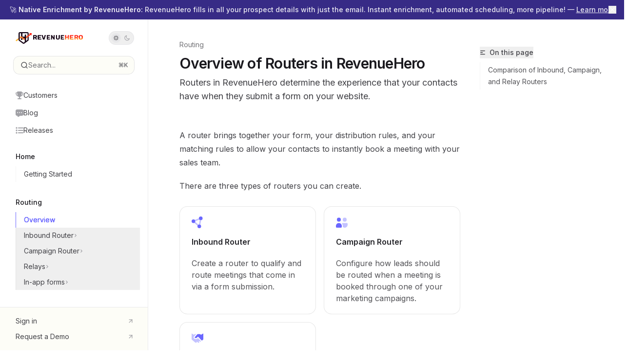

--- FILE ---
content_type: text/html; charset=utf-8
request_url: https://help.revenuehero.io/routers/overview
body_size: 38443
content:
<!DOCTYPE html><html lang="en" class="__variable_47c970 __variable_3bbdad dark" data-banner-state="visible" data-page-mode="none"><head><meta charSet="utf-8"/><meta name="viewport" content="width=device-width, initial-scale=1, maximum-scale=1, viewport-fit=cover"/><link rel="preload" href="/mintlify-assets/_next/static/media/bb3ef058b751a6ad-s.p.woff2" as="font" crossorigin="" type="font/woff2"/><link rel="preload" href="/mintlify-assets/_next/static/media/c4b700dcb2187787-s.p.woff2" as="font" crossorigin="" type="font/woff2"/><link rel="preload" href="/mintlify-assets/_next/static/media/e4af272ccee01ff0-s.p.woff2" as="font" crossorigin="" type="font/woff2"/><link rel="preload" as="image" href="https://mintcdn.com/revenuehero/AuZZ_mEeE9ZVd30H/logo/light.svg?fit=max&amp;auto=format&amp;n=AuZZ_mEeE9ZVd30H&amp;q=85&amp;s=f0ebd11c66bc9849ff3c01d5cf8bc07a"/><link rel="preload" as="image" href="https://mintcdn.com/revenuehero/AuZZ_mEeE9ZVd30H/logo/dark.svg?fit=max&amp;auto=format&amp;n=AuZZ_mEeE9ZVd30H&amp;q=85&amp;s=1cd927c8bd528af20092caf4147ac97a"/><link rel="stylesheet" href="/mintlify-assets/_next/static/css/d16da595b3fd5af0.css?dpl=dpl_C1SikmVSDXRMiDNJFyyi9PCRWwA9" data-precedence="next"/><link rel="stylesheet" href="/mintlify-assets/_next/static/css/6f9b80d484ead711.css?dpl=dpl_C1SikmVSDXRMiDNJFyyi9PCRWwA9" data-precedence="next"/><link rel="stylesheet" href="/mintlify-assets/_next/static/css/99ae30c69aabebdd.css?dpl=dpl_C1SikmVSDXRMiDNJFyyi9PCRWwA9" data-precedence="next"/><link rel="preload" as="script" fetchPriority="low" href="/mintlify-assets/_next/static/chunks/webpack-c19a7acfb855c8dc.js?dpl=dpl_C1SikmVSDXRMiDNJFyyi9PCRWwA9"/><script src="/mintlify-assets/_next/static/chunks/87c73c54-dd8d81ac9604067c.js?dpl=dpl_C1SikmVSDXRMiDNJFyyi9PCRWwA9" async=""></script><script src="/mintlify-assets/_next/static/chunks/90018-0177503bd720a2a2.js?dpl=dpl_C1SikmVSDXRMiDNJFyyi9PCRWwA9" async=""></script><script src="/mintlify-assets/_next/static/chunks/main-app-76ddd9525ef90e67.js?dpl=dpl_C1SikmVSDXRMiDNJFyyi9PCRWwA9" async=""></script><script src="/mintlify-assets/_next/static/chunks/891cff7f-dcf0b8e94fd9e2cd.js?dpl=dpl_C1SikmVSDXRMiDNJFyyi9PCRWwA9" async=""></script><script src="/mintlify-assets/_next/static/chunks/82431-a3e0a126611457bf.js?dpl=dpl_C1SikmVSDXRMiDNJFyyi9PCRWwA9" async=""></script><script src="/mintlify-assets/_next/static/chunks/43881-67920a24b626c850.js?dpl=dpl_C1SikmVSDXRMiDNJFyyi9PCRWwA9" async=""></script><script src="/mintlify-assets/_next/static/chunks/98816-4875194b6205382d.js?dpl=dpl_C1SikmVSDXRMiDNJFyyi9PCRWwA9" async=""></script><script src="/mintlify-assets/_next/static/chunks/37681-5acc3fad905adf8e.js?dpl=dpl_C1SikmVSDXRMiDNJFyyi9PCRWwA9" async=""></script><script src="/mintlify-assets/_next/static/chunks/19664-8ce43df6b74bea12.js?dpl=dpl_C1SikmVSDXRMiDNJFyyi9PCRWwA9" async=""></script><script src="/mintlify-assets/_next/static/chunks/56179-421e45119fef68d9.js?dpl=dpl_C1SikmVSDXRMiDNJFyyi9PCRWwA9" async=""></script><script src="/mintlify-assets/_next/static/chunks/30479-702637e5f5a041a8.js?dpl=dpl_C1SikmVSDXRMiDNJFyyi9PCRWwA9" async=""></script><script src="/mintlify-assets/_next/static/chunks/app/error-ae8951292761c46b.js?dpl=dpl_C1SikmVSDXRMiDNJFyyi9PCRWwA9" async=""></script><script src="/mintlify-assets/_next/static/chunks/cfdfcc00-442051842d4b5e4f.js?dpl=dpl_C1SikmVSDXRMiDNJFyyi9PCRWwA9" async=""></script><script src="/mintlify-assets/_next/static/chunks/d30757c7-2d2105da33b688d0.js?dpl=dpl_C1SikmVSDXRMiDNJFyyi9PCRWwA9" async=""></script><script src="/mintlify-assets/_next/static/chunks/21246-a76922653256bc59.js?dpl=dpl_C1SikmVSDXRMiDNJFyyi9PCRWwA9" async=""></script><script src="/mintlify-assets/_next/static/chunks/24245-4d65d750685fc454.js?dpl=dpl_C1SikmVSDXRMiDNJFyyi9PCRWwA9" async=""></script><script src="/mintlify-assets/_next/static/chunks/35473-7f89ae84aeb2a384.js?dpl=dpl_C1SikmVSDXRMiDNJFyyi9PCRWwA9" async=""></script><script src="/mintlify-assets/_next/static/chunks/70523-43da3b59f75962b1.js?dpl=dpl_C1SikmVSDXRMiDNJFyyi9PCRWwA9" async=""></script><script src="/mintlify-assets/_next/static/chunks/68789-7a4ceb9f7da63351.js?dpl=dpl_C1SikmVSDXRMiDNJFyyi9PCRWwA9" async=""></script><script src="/mintlify-assets/_next/static/chunks/95999-d603efdae86309d2.js?dpl=dpl_C1SikmVSDXRMiDNJFyyi9PCRWwA9" async=""></script><script src="/mintlify-assets/_next/static/chunks/73205-e6c8fd4d6bd49d37.js?dpl=dpl_C1SikmVSDXRMiDNJFyyi9PCRWwA9" async=""></script><script src="/mintlify-assets/_next/static/chunks/14224-a25ba6b58d39cef4.js?dpl=dpl_C1SikmVSDXRMiDNJFyyi9PCRWwA9" async=""></script><script src="/mintlify-assets/_next/static/chunks/83667-0a701734e1827e02.js?dpl=dpl_C1SikmVSDXRMiDNJFyyi9PCRWwA9" async=""></script><script src="/mintlify-assets/_next/static/chunks/86707-95b0afc35b822349.js?dpl=dpl_C1SikmVSDXRMiDNJFyyi9PCRWwA9" async=""></script><script src="/mintlify-assets/_next/static/chunks/29226-4587283ed4e9d930.js?dpl=dpl_C1SikmVSDXRMiDNJFyyi9PCRWwA9" async=""></script><script src="/mintlify-assets/_next/static/chunks/app/%255Fsites/%5Bsubdomain%5D/(multitenant)/layout-b2cfd2c00fd1efb4.js?dpl=dpl_C1SikmVSDXRMiDNJFyyi9PCRWwA9" async=""></script><script src="/mintlify-assets/_next/static/chunks/app/%255Fsites/%5Bsubdomain%5D/not-found-705457977ed35854.js?dpl=dpl_C1SikmVSDXRMiDNJFyyi9PCRWwA9" async=""></script><script src="/mintlify-assets/_next/static/chunks/app/%255Fsites/%5Bsubdomain%5D/error-0ca8dda1c4624b87.js?dpl=dpl_C1SikmVSDXRMiDNJFyyi9PCRWwA9" async=""></script><script src="/mintlify-assets/_next/static/chunks/25263-13c498c06c716ea6.js?dpl=dpl_C1SikmVSDXRMiDNJFyyi9PCRWwA9" async=""></script><script src="/mintlify-assets/_next/static/chunks/64829-8e7826b795168ab0.js?dpl=dpl_C1SikmVSDXRMiDNJFyyi9PCRWwA9" async=""></script><script src="/mintlify-assets/_next/static/chunks/app/%255Fsites/%5Bsubdomain%5D/(multitenant)/%40topbar/%5B%5B...slug%5D%5D/page-7bbeff5e057f9031.js?dpl=dpl_C1SikmVSDXRMiDNJFyyi9PCRWwA9" async=""></script><script src="/mintlify-assets/_next/static/chunks/33562-dc9d1f363d2b3db5.js?dpl=dpl_C1SikmVSDXRMiDNJFyyi9PCRWwA9" async=""></script><script src="/mintlify-assets/_next/static/chunks/app/%255Fsites/%5Bsubdomain%5D/(multitenant)/%5B%5B...slug%5D%5D/page-aef7aad57935de8a.js?dpl=dpl_C1SikmVSDXRMiDNJFyyi9PCRWwA9" async=""></script><meta name="next-size-adjust" content=""/><title>Overview of Routers in RevenueHero - RevenueHero Docs</title><meta name="description" content="Routers in RevenueHero determine the experience that your contacts have when they submit a form on your website."/><meta name="application-name" content="RevenueHero Docs"/><meta name="generator" content="Mintlify"/><meta name="msapplication-config" content="/mintlify-assets/_mintlify/favicons/revenuehero/wUwuvaEj8UaHiTec/_generated/favicon/browserconfig.xml"/><meta name="apple-mobile-web-app-title" content="RevenueHero Docs"/><meta name="msapplication-TileColor" content="#6A67FF"/><meta name="charset" content="utf-8"/><meta name="og:site_name" content="RevenueHero Docs"/><meta name="canonical" content="https://help.revenuehero.io/routers/overview"/><link rel="canonical" href="https://help.revenuehero.io/routers/overview"/><link rel="alternate" type="application/xml" href="/sitemap.xml"/><meta property="og:title" content="Overview of Routers in RevenueHero - RevenueHero Docs"/><meta property="og:description" content="Routers in RevenueHero determine the experience that your contacts have when they submit a form on your website."/><meta property="og:url" content="https://help.revenuehero.io/routers/overview"/><meta property="og:image" content="https://revenuehero.mintlify.app/mintlify-assets/_next/image?url=%2F_mintlify%2Fapi%2Fog%3Fdivision%3DRouting%26title%3DOverview%2Bof%2BRouters%2Bin%2BRevenueHero%26description%3DRouters%2Bin%2BRevenueHero%2Bdetermine%2Bthe%2Bexperience%2Bthat%2Byour%2Bcontacts%2Bhave%2Bwhen%2Bthey%2Bsubmit%2Ba%2Bform%2Bon%2Byour%2Bwebsite.%26logoLight%3Dhttps%253A%252F%252Fmintcdn.com%252Frevenuehero%252FAuZZ_mEeE9ZVd30H%252Flogo%252Flight.svg%253Ffit%253Dmax%2526auto%253Dformat%2526n%253DAuZZ_mEeE9ZVd30H%2526q%253D85%2526s%253Df0ebd11c66bc9849ff3c01d5cf8bc07a%26logoDark%3Dhttps%253A%252F%252Fmintcdn.com%252Frevenuehero%252FAuZZ_mEeE9ZVd30H%252Flogo%252Fdark.svg%253Ffit%253Dmax%2526auto%253Dformat%2526n%253DAuZZ_mEeE9ZVd30H%2526q%253D85%2526s%253D1cd927c8bd528af20092caf4147ac97a%26primaryColor%3D%25236A67FF%26lightColor%3D%2523b6abf9%26darkColor%3D%2523372B86%26backgroundLight%3D%2523fdfdf7%26backgroundDark%3D%252309133b&amp;w=1200&amp;q=100"/><meta property="og:image:width" content="1200"/><meta property="og:image:height" content="630"/><meta property="og:type" content="website"/><meta name="twitter:card" content="summary_large_image"/><meta name="twitter:title" content="Overview of Routers in RevenueHero - RevenueHero Docs"/><meta name="twitter:description" content="Routers in RevenueHero determine the experience that your contacts have when they submit a form on your website."/><meta name="twitter:image" content="https://revenuehero.mintlify.app/mintlify-assets/_next/image?url=%2F_mintlify%2Fapi%2Fog%3Fdivision%3DRouting%26title%3DOverview%2Bof%2BRouters%2Bin%2BRevenueHero%26description%3DRouters%2Bin%2BRevenueHero%2Bdetermine%2Bthe%2Bexperience%2Bthat%2Byour%2Bcontacts%2Bhave%2Bwhen%2Bthey%2Bsubmit%2Ba%2Bform%2Bon%2Byour%2Bwebsite.%26logoLight%3Dhttps%253A%252F%252Fmintcdn.com%252Frevenuehero%252FAuZZ_mEeE9ZVd30H%252Flogo%252Flight.svg%253Ffit%253Dmax%2526auto%253Dformat%2526n%253DAuZZ_mEeE9ZVd30H%2526q%253D85%2526s%253Df0ebd11c66bc9849ff3c01d5cf8bc07a%26logoDark%3Dhttps%253A%252F%252Fmintcdn.com%252Frevenuehero%252FAuZZ_mEeE9ZVd30H%252Flogo%252Fdark.svg%253Ffit%253Dmax%2526auto%253Dformat%2526n%253DAuZZ_mEeE9ZVd30H%2526q%253D85%2526s%253D1cd927c8bd528af20092caf4147ac97a%26primaryColor%3D%25236A67FF%26lightColor%3D%2523b6abf9%26darkColor%3D%2523372B86%26backgroundLight%3D%2523fdfdf7%26backgroundDark%3D%252309133b&amp;w=1200&amp;q=100"/><meta name="twitter:image:width" content="1200"/><meta name="twitter:image:height" content="630"/><link rel="apple-touch-icon" href="/mintlify-assets/_mintlify/favicons/revenuehero/wUwuvaEj8UaHiTec/_generated/favicon/apple-touch-icon.png" type="image/png" sizes="180x180"/><link rel="icon" href="/mintlify-assets/_mintlify/favicons/revenuehero/wUwuvaEj8UaHiTec/_generated/favicon/favicon-16x16.png" type="image/png" sizes="16x16" media="(prefers-color-scheme: light)"/><link rel="icon" href="/mintlify-assets/_mintlify/favicons/revenuehero/wUwuvaEj8UaHiTec/_generated/favicon/favicon-32x32.png" type="image/png" sizes="32x32" media="(prefers-color-scheme: light)"/><link rel="shortcut icon" href="/mintlify-assets/_mintlify/favicons/revenuehero/wUwuvaEj8UaHiTec/_generated/favicon/favicon.ico" type="image/x-icon" media="(prefers-color-scheme: light)"/><link rel="icon" href="/mintlify-assets/_mintlify/favicons/revenuehero/wUwuvaEj8UaHiTec/_generated/favicon-dark/favicon-16x16.png" type="image/png" sizes="16x16" media="(prefers-color-scheme: dark)"/><link rel="icon" href="/mintlify-assets/_mintlify/favicons/revenuehero/wUwuvaEj8UaHiTec/_generated/favicon-dark/favicon-32x32.png" type="image/png" sizes="32x32" media="(prefers-color-scheme: dark)"/><link rel="shortcut icon" href="/mintlify-assets/_mintlify/favicons/revenuehero/wUwuvaEj8UaHiTec/_generated/favicon-dark/favicon.ico" type="image/x-icon" media="(prefers-color-scheme: dark)"/><script type="text/javascript">(function(a,b){try{let c=document.getElementById("banner")?.innerText;if(c){for(let d=0;d<localStorage.length;d++){let e=localStorage.key(d);if(e?.endsWith(a)&&localStorage.getItem(e)===c)return void document.documentElement.setAttribute(b,"hidden")}document.documentElement.setAttribute(b,"visible");return}for(let c=0;c<localStorage.length;c++){let d=localStorage.key(c);if(d?.endsWith(a)&&localStorage.getItem(d))return void document.documentElement.setAttribute(b,"hidden")}document.documentElement.setAttribute(b,"visible")}catch(a){document.documentElement.setAttribute(b,"hidden")}})(
  "bannerDismissed",
  "data-banner-state",
)</script><script src="/mintlify-assets/_next/static/chunks/polyfills-42372ed130431b0a.js?dpl=dpl_C1SikmVSDXRMiDNJFyyi9PCRWwA9" noModule=""></script></head><body><div hidden=""><!--$--><!--/$--></div><script>((a,b,c,d,e,f,g,h)=>{let i=document.documentElement,j=["light","dark"];function k(b){var c;(Array.isArray(a)?a:[a]).forEach(a=>{let c="class"===a,d=c&&f?e.map(a=>f[a]||a):e;c?(i.classList.remove(...d),i.classList.add(f&&f[b]?f[b]:b)):i.setAttribute(a,b)}),c=b,h&&j.includes(c)&&(i.style.colorScheme=c)}if(d)k(d);else try{let a=localStorage.getItem(b)||c,d=g&&"system"===a?window.matchMedia("(prefers-color-scheme: dark)").matches?"dark":"light":a;k(d)}catch(a){}})("class","isDarkMode","system",null,["dark","light","true","false","system"],{"true":"dark","false":"light","dark":"dark","light":"light"},true,true)</script><script>(self.__next_s=self.__next_s||[]).push([0,{"children":"(function j(a,b,c,d,e){try{let f,g,h=[];try{h=window.location.pathname.split(\"/\").filter(a=>\"\"!==a&&\"global\"!==a).slice(0,2)}catch{h=[]}let i=h.find(a=>c.includes(a)),j=[];for(let c of(i?j.push(i):j.push(b),j.push(\"global\"),j)){if(!c)continue;let b=a[c];if(b?.content){f=b.content,g=c;break}}if(!f)return void document.documentElement.setAttribute(d,\"hidden\");let k=!0,l=0;for(;l<localStorage.length;){let a=localStorage.key(l);if(l++,!a?.endsWith(e))continue;let b=localStorage.getItem(a);if(b&&b===f){k=!1;break}g&&(a.startsWith(`lang:${g}_`)||!a.startsWith(\"lang:\"))&&(localStorage.removeItem(a),l--)}document.documentElement.setAttribute(d,k?\"visible\":\"hidden\")}catch(a){console.error(a),document.documentElement.setAttribute(d,\"hidden\")}})(\n  {\"global\":{\"content\":\"🚀 **Native Enrichment by RevenueHero:** RevenueHero fills in all your prospect details with just the email. Instant enrichment, automated scheduling, more pipeline! — [Learn more](https://www.revenuehero.io/features/enrichment)\",\"dismissible\":true}},\n  \"en\",\n  [],\n  \"data-banner-state\",\n  \"bannerDismissed\",\n)","id":"_mintlify-banner-script"}])</script><style>:root {
    --primary: 106 103 255;
    --primary-light: 182 171 249;
    --primary-dark: 55 43 134;
    --tooltip-foreground: 255 255 255;
    --background-light: 253 253 247;
    --background-dark: 9 19 59;
    --gray-50: 246 246 250;
    --gray-100: 241 241 245;
    --gray-200: 225 225 230;
    --gray-300: 209 209 213;
    --gray-400: 161 161 166;
    --gray-500: 115 115 119;
    --gray-600: 83 83 87;
    --gray-700: 65 65 70;
    --gray-800: 40 40 45;
    --gray-900: 26 25 30;
    --gray-950: 13 13 17;
  }</style><div class="relative antialiased text-gray-500 dark:text-gray-400"><script>(self.__next_s=self.__next_s||[]).push([0,{"suppressHydrationWarning":true,"children":"(function(a,b,c,d){var e;let f,g=\"mint\"===d||\"linden\"===d?\"sidebar\":\"sidebar-content\",h=(e=d,f=\"navbar-transition\",\"maple\"===e&&(f+=\"-maple\"),\"willow\"===e&&(f+=\"-willow\"),f);function i(){document.documentElement.classList.add(\"lg:[--scroll-mt:9.5rem]\")}function j(a){document.getElementById(g)?.style.setProperty(\"top\",`${a}rem`)}function k(a){document.getElementById(g)?.style.setProperty(\"height\",`calc(100vh - ${a}rem)`)}function l(a,b){!a&&b||a&&!b?(i(),document.documentElement.classList.remove(\"lg:[--scroll-mt:12rem]\")):a&&b&&(document.documentElement.classList.add(\"lg:[--scroll-mt:12rem]\"),document.documentElement.classList.remove(\"lg:[--scroll-mt:9.5rem]\"))}let m=document.documentElement.getAttribute(\"data-banner-state\"),n=null!=m?\"visible\"===m:b;switch(d){case\"mint\":j(c),l(a,n);break;case\"palm\":case\"aspen\":j(c),k(c),l(a,n);break;case\"linden\":j(c),n&&i();break;case\"almond\":document.documentElement.style.setProperty(\"--scroll-mt\",\"2.5rem\"),j(c),k(c)}let o=function(){let a=document.createElement(\"style\");return a.appendChild(document.createTextNode(\"*,*::before,*::after{-webkit-transition:none!important;-moz-transition:none!important;-o-transition:none!important;-ms-transition:none!important;transition:none!important}\")),document.head.appendChild(a),function(){window.getComputedStyle(document.body),setTimeout(()=>{document.head.removeChild(a)},1)}}();(\"requestAnimationFrame\"in globalThis?requestAnimationFrame:setTimeout)(()=>{let a;a=!1,a=window.scrollY>50,document.getElementById(h)?.setAttribute(\"data-is-opaque\",`${!!a}`),o()})})(\n  false,\n  true,\n  (function m(a,b,c){let d=document.documentElement.getAttribute(\"data-banner-state\"),e=2.5*!!(null!=d?\"visible\"===d:b),f=3*!!a,g=4,h=e+g+f;switch(c){case\"mint\":case\"palm\":break;case\"aspen\":f=2.5*!!a,g=3.5,h=e+f+g;break;case\"linden\":g=4,h=e+g;break;case\"almond\":g=3.5,h=e+g}return h})(false, true, \"maple\"),\n  \"maple\",\n)","id":"_mintlify-scroll-top-script"}])</script><a href="#content-area" class="sr-only focus:not-sr-only focus:fixed focus:top-2 focus:left-2 focus:z-50 focus:p-2 focus:text-sm focus:bg-background-light dark:focus:bg-background-dark focus:rounded-md focus:outline-primary dark:focus:outline-primary-light">Skip to main content</a><div class="max-lg:contents lg:flex lg:w-full"><div class="max-lg:contents lg:flex-1 lg:min-w-0 lg:overflow-x-clip"><div id="navbar" class="z-[45] w-full sticky top-0 hidden lg:block peer is-not-custom peer is-not-center peer is-not-wide peer is-not-frame"><div id="banner" class="px-2 w-full text-white/90 dark:text-white/90 [&amp;_*]:!text-white/90 dark:[&amp;_*]:!text-white/90 [&amp;_a:hover]:decoration-primary-light max-h-16 md:h-10 relative text-center items-center justify-center text-sm [&amp;_a]:border-none [&amp;_a]:underline-offset-[3px] line-clamp-2 md:truncate md:[&amp;&gt;*]:truncate bg-primary-dark font-medium z-[45]"><div class="space-y-4 whitespace-normal my-2 md:[&amp;&gt;p]:m-0"><p>🚀 <span class="font-semibold" data-streamdown="strong">Native Enrichment by RevenueHero:</span> RevenueHero fills in all your prospect details with just the email. Instant enrichment, automated scheduling, more pipeline! — <a class="wrap-anywhere font-medium text-primary underline" data-incomplete="false" data-streamdown="link" href="https://www.revenuehero.io/features/enrichment" rel="noreferrer" target="_blank">Learn more</a></p></div><button class="absolute right-4 top-1/2 -translate-y-1/2 text-zinc-100 hover:backdrop-blue-sm" aria-label="Dismiss banner"><svg xmlns="http://www.w3.org/2000/svg" width="24" height="24" viewBox="0 0 24 24" fill="none" stroke="currentColor" stroke-width="2" stroke-linecap="round" stroke-linejoin="round" class="lucide lucide-x size-4" aria-hidden="true"><path d="M18 6 6 18"></path><path d="m6 6 12 12"></path></svg></button></div></div><div class="flex"><div class="hidden lg:flex fixed flex-col left-0 bottom-0 w-[19rem] border-r border-gray-200/70 dark:border-white/[0.07] top-10" id="sidebar"><div class="flex-1 overflow-y-auto stable-scrollbar-gutter px-7 py-6" id="sidebar-content"><div class="flex justify-between items-center"><a class="" href="https://revenuehero.io"><span class="sr-only">RevenueHero Docs<!-- --> home page</span><img class="nav-logo w-auto relative object-contain block dark:hidden px-1 h-6 max-w-48" src="https://mintcdn.com/revenuehero/AuZZ_mEeE9ZVd30H/logo/light.svg?fit=max&amp;auto=format&amp;n=AuZZ_mEeE9ZVd30H&amp;q=85&amp;s=f0ebd11c66bc9849ff3c01d5cf8bc07a" alt="light logo"/><img class="nav-logo w-auto relative object-contain hidden dark:block px-1 h-6 max-w-48" src="https://mintcdn.com/revenuehero/AuZZ_mEeE9ZVd30H/logo/dark.svg?fit=max&amp;auto=format&amp;n=AuZZ_mEeE9ZVd30H&amp;q=85&amp;s=1cd927c8bd528af20092caf4147ac97a" alt="dark logo"/></a><button class="relative flex lg:h-7 h-[2.375rem] justify-between lg:w-[3.25rem] w-[4.5rem] items-center rounded-full border border-gray-200/70 dark:border-white/[0.07] hover:border-gray-200 dark:hover:border-white/10 p-1" aria-label="Toggle dark mode"><div class="z-10 flex w-full items-center justify-between lg:px-1 px-2"><svg width="16" height="16" viewBox="0 0 16 16" fill="none" stroke="currentColor" xmlns="http://www.w3.org/2000/svg" class="lg:size-3 size-3.5 text-gray-600 dark:text-gray-600"><g clip-path="url(#clip0_2880_7340)"><path d="M8 1.11133V2.00022" stroke-width="1.5" stroke-linecap="round" stroke-linejoin="round"></path><path d="M12.8711 3.12891L12.2427 3.75735" stroke-width="1.5" stroke-linecap="round" stroke-linejoin="round"></path><path d="M14.8889 8H14" stroke-width="1.5" stroke-linecap="round" stroke-linejoin="round"></path><path d="M12.8711 12.8711L12.2427 12.2427" stroke-width="1.5" stroke-linecap="round" stroke-linejoin="round"></path><path d="M8 14.8889V14" stroke-width="1.5" stroke-linecap="round" stroke-linejoin="round"></path><path d="M3.12891 12.8711L3.75735 12.2427" stroke-width="1.5" stroke-linecap="round" stroke-linejoin="round"></path><path d="M1.11133 8H2.00022" stroke-width="1.5" stroke-linecap="round" stroke-linejoin="round"></path><path d="M3.12891 3.12891L3.75735 3.75735" stroke-width="1.5" stroke-linecap="round" stroke-linejoin="round"></path><path d="M8.00043 11.7782C10.0868 11.7782 11.7782 10.0868 11.7782 8.00043C11.7782 5.91402 10.0868 4.22266 8.00043 4.22266C5.91402 4.22266 4.22266 5.91402 4.22266 8.00043C4.22266 10.0868 5.91402 11.7782 8.00043 11.7782Z" stroke-width="1.5" stroke-linecap="round" stroke-linejoin="round"></path></g><defs><clipPath id="clip0_2880_7340"><rect width="16" height="16" fill="white"></rect></clipPath></defs></svg><svg width="16" height="16" viewBox="0 0 16 16" fill="none" stroke="currentColor" xmlns="http://www.w3.org/2000/svg" class="lg:size-3 size-3.5 text-gray-400 dark:text-gray-400 translate-x-[0.5px]"><g clip-path="url(#clip0_2880_7355)"><path d="M11.5556 10.4445C8.48717 10.4445 6.00005 7.95743 6.00005 4.88899C6.00005 3.68721 6.38494 2.57877 7.03294 1.66943C4.04272 2.22766 1.77783 4.84721 1.77783 8.0001C1.77783 11.5592 4.66317 14.4445 8.22228 14.4445C11.2196 14.4445 13.7316 12.3948 14.4525 9.62321C13.6081 10.1414 12.6187 10.4445 11.5556 10.4445Z" stroke-width="1.5" stroke-linecap="round" stroke-linejoin="round"></path></g><defs><clipPath id="clip0_2880_7355"><rect width="16" height="16" fill="white"></rect></clipPath></defs></svg></div><div class="absolute left-1 lg:size-5 size-[1.875rem] rounded-full bg-gray-200/50 dark:bg-gray-900 transition-transform duration-200 lg:dark:translate-x-[1.40rem] dark:translate-x-[32px]"></div></button></div><div class="flex flex-col gap-4 mt-6"><div class="relative hidden lg:flex items-center flex-1 z-20 justify-center"><button type="button" class="flex pointer-events-auto rounded-xl w-full items-center text-sm leading-6 h-9 pl-3.5 pr-3 text-gray-500 dark:text-white/50 bg-background-light dark:bg-background-dark dark:brightness-[1.1] dark:ring-1 dark:hover:brightness-[1.25] ring-1 ring-gray-400/30 hover:ring-gray-600/30 dark:ring-gray-600/30 dark:hover:ring-gray-500/30 justify-between truncate gap-2 min-w-[43px]" id="search-bar-entry" aria-label="Open search"><div class="flex items-center gap-2 min-w-[42px]"><svg xmlns="http://www.w3.org/2000/svg" width="16" height="16" viewBox="0 0 24 24" fill="none" stroke="currentColor" stroke-width="2" stroke-linecap="round" stroke-linejoin="round" class="lucide lucide-search min-w-4 flex-none text-gray-700 hover:text-gray-800 dark:text-gray-400 hover:dark:text-gray-200"><circle cx="11" cy="11" r="8"></circle><path d="m21 21-4.3-4.3"></path></svg><div class="truncate min-w-0">Search...</div></div><span class="flex-none text-xs font-semibold">⌘<!-- -->K</span></button></div></div><div class="-mx-3 text-sm" id="navigation-items"><ul class="list-none mt-8"><li class="list-none"><a href="https://www.revenuehero.io/customers" target="_blank" rel="noreferrer" class="link nav-anchor pl-4 group flex items-center lg:text-sm lg:leading-6 mb-3 gap-3.5 text-gray-700 hover:text-gray-900 dark:text-gray-400 dark:hover:text-gray-300"><svg class="h-4 w-4 secondary-opacity group-hover:fill-primary-dark group-hover:bg-gray-900 dark:group-hover:bg-gray-300 bg-gray-400 dark:bg-gray-500" style="-webkit-mask-image:url(https://d3gk2c5xim1je2.cloudfront.net/v7.1.0/solid/trophy.svg);-webkit-mask-repeat:no-repeat;-webkit-mask-position:center;mask-image:url(https://d3gk2c5xim1je2.cloudfront.net/v7.1.0/solid/trophy.svg);mask-repeat:no-repeat;mask-position:center"></svg><span>Customers</span></a></li><li class="list-none"><a href="https://www.revenuehero.io/blog" target="_blank" rel="noreferrer" class="link nav-anchor pl-4 group flex items-center lg:text-sm lg:leading-6 mb-3 gap-3.5 text-gray-700 hover:text-gray-900 dark:text-gray-400 dark:hover:text-gray-300"><svg class="h-4 w-4 secondary-opacity group-hover:fill-primary-dark group-hover:bg-gray-900 dark:group-hover:bg-gray-300 bg-gray-400 dark:bg-gray-500" style="-webkit-mask-image:url(https://d3gk2c5xim1je2.cloudfront.net/v7.1.0/solid/message-dots.svg);-webkit-mask-repeat:no-repeat;-webkit-mask-position:center;mask-image:url(https://d3gk2c5xim1je2.cloudfront.net/v7.1.0/solid/message-dots.svg);mask-repeat:no-repeat;mask-position:center"></svg><span>Blog</span></a></li><li class="list-none"><a href="https://www.revenuehero.io/releases" target="_blank" rel="noreferrer" class="link nav-anchor pl-4 group flex items-center lg:text-sm lg:leading-6 mb-3 gap-3.5 text-gray-700 hover:text-gray-900 dark:text-gray-400 dark:hover:text-gray-300"><svg class="h-4 w-4 secondary-opacity group-hover:fill-primary-dark group-hover:bg-gray-900 dark:group-hover:bg-gray-300 bg-gray-400 dark:bg-gray-500" style="-webkit-mask-image:url(https://d3gk2c5xim1je2.cloudfront.net/v7.1.0/solid/list.svg);-webkit-mask-repeat:no-repeat;-webkit-mask-position:center;mask-image:url(https://d3gk2c5xim1je2.cloudfront.net/v7.1.0/solid/list.svg);mask-repeat:no-repeat;mask-position:center"></svg><span>Releases</span></a></li></ul><div class="mt-6 lg:mt-8"><div class="sidebar-group-header flex items-center gap-2.5 pl-4 mb-3.5 lg:mb-2.5 text-gray-900 dark:text-gray-200 font-medium"><h5 id="sidebar-title">Home</h5></div><ul id="sidebar-group" class="sidebar-group"><li id="/home/get-started" class="relative scroll-m-4 first:scroll-m-20" data-title="Getting Started"><a class="group flex items-center pr-3 cursor-pointer gap-x-3 text-left ml-4 border-l py-2 lg:py-1.5 w-[calc(100%-1rem)] border-gray-950/5 dark:border-white/10 hover:border-gray-950/20 dark:hover:border-white/20 text-gray-700 hover:text-gray-900 dark:text-gray-400 dark:hover:text-gray-300" style="padding-left:1rem" href="/home/get-started"><div class="flex-1 flex items-center space-x-2.5"><div class="">Getting Started</div></div></a></li></ul></div><div class="mt-6 lg:mt-8"><div class="sidebar-group-header flex items-center gap-2.5 pl-4 mb-3.5 lg:mb-2.5 text-gray-900 dark:text-gray-200 font-medium"><h5 id="sidebar-title">Routing</h5></div><ul id="sidebar-group" class="sidebar-group"><li id="/routers/overview" class="relative scroll-m-4 first:scroll-m-20" data-title="Overview"><a class="group flex items-center pr-3 cursor-pointer gap-x-3 text-left break-words hyphens-auto ml-4 border-l py-2 lg:py-1.5 w-[calc(100%-1rem)] border-primary dark:border-primary-light text-primary [text-shadow:-0.2px_0_0_currentColor,0.2px_0_0_currentColor] dark:text-primary-light" style="padding-left:1rem" href="/routers/overview"><div class="flex-1 flex items-center space-x-2.5"><div class="">Overview</div></div></a></li><li data-title="Inbound Router" data-group-tag="" class=""><button class="group flex items-center pr-3 cursor-pointer gap-x-3 text-left ml-4 border-l py-2 lg:py-1.5 w-[calc(100%-1rem)] border-gray-950/5 dark:border-white/10 hover:border-gray-950/20 dark:hover:border-white/20 text-gray-700 hover:text-gray-900 dark:text-gray-400 dark:hover:text-gray-300" style="padding-left:1rem" aria-label="Toggle Inbound Router section" aria-expanded="false"><div class="">Inbound Router</div><svg width="8" height="24" viewBox="0 -9 3 24" class="transition-transform text-gray-400 overflow-visible group-hover:text-gray-600 dark:text-gray-600 dark:group-hover:text-gray-400 w-2 h-5 -mr-0.5"><path d="M0 0L3 3L0 6" fill="none" stroke="currentColor" stroke-width="1.5" stroke-linecap="round"></path></svg></button></li><li data-title="Campaign Router" data-group-tag="" class=""><button class="group flex items-center pr-3 cursor-pointer gap-x-3 text-left ml-4 border-l py-2 lg:py-1.5 w-[calc(100%-1rem)] border-gray-950/5 dark:border-white/10 hover:border-gray-950/20 dark:hover:border-white/20 text-gray-700 hover:text-gray-900 dark:text-gray-400 dark:hover:text-gray-300" style="padding-left:1rem" aria-label="Toggle Campaign Router section" aria-expanded="false"><div class="">Campaign Router</div><svg width="8" height="24" viewBox="0 -9 3 24" class="transition-transform text-gray-400 overflow-visible group-hover:text-gray-600 dark:text-gray-600 dark:group-hover:text-gray-400 w-2 h-5 -mr-0.5"><path d="M0 0L3 3L0 6" fill="none" stroke="currentColor" stroke-width="1.5" stroke-linecap="round"></path></svg></button></li><li data-title="Relays" data-group-tag="" class=""><button class="group flex items-center pr-3 cursor-pointer gap-x-3 text-left break-words hyphens-auto ml-4 border-l py-2 lg:py-1.5 w-[calc(100%-1rem)] border-gray-950/5 dark:border-white/10 hover:border-gray-950/20 dark:hover:border-white/20 text-gray-700 hover:text-gray-900 dark:text-gray-400 dark:hover:text-gray-300" style="padding-left:1rem" aria-label="Toggle Relays section" aria-expanded="false"><div class="">Relays</div><svg width="8" height="24" viewBox="0 -9 3 24" class="transition-transform text-gray-400 overflow-visible group-hover:text-gray-600 dark:text-gray-600 dark:group-hover:text-gray-400 w-2 h-5 -mr-0.5"><path d="M0 0L3 3L0 6" fill="none" stroke="currentColor" stroke-width="1.5" stroke-linecap="round"></path></svg></button></li><li data-title="In-app forms" data-group-tag="" class=""><button class="group flex items-center pr-3 cursor-pointer gap-x-3 text-left ml-4 border-l py-2 lg:py-1.5 w-[calc(100%-1rem)] border-gray-950/5 dark:border-white/10 hover:border-gray-950/20 dark:hover:border-white/20 text-gray-700 hover:text-gray-900 dark:text-gray-400 dark:hover:text-gray-300" style="padding-left:1rem" aria-label="Toggle In-app forms section" aria-expanded="false"><div class="">In-app forms</div><svg width="8" height="24" viewBox="0 -9 3 24" class="transition-transform text-gray-400 overflow-visible group-hover:text-gray-600 dark:text-gray-600 dark:group-hover:text-gray-400 w-2 h-5 -mr-0.5"><path d="M0 0L3 3L0 6" fill="none" stroke="currentColor" stroke-width="1.5" stroke-linecap="round"></path></svg></button></li></ul></div><div class="mt-6 lg:mt-8"><div class="sidebar-group-header flex items-center gap-2.5 pl-4 mb-3.5 lg:mb-2.5 text-gray-900 dark:text-gray-200 font-medium"><h5 id="sidebar-title">Reporting</h5></div><ul id="sidebar-group" class="sidebar-group"><li id="/reports/overview" class="relative scroll-m-4 first:scroll-m-20" data-title="Overview"><a class="group flex items-center pr-3 cursor-pointer gap-x-3 text-left break-words hyphens-auto ml-4 border-l py-2 lg:py-1.5 w-[calc(100%-1rem)] border-gray-950/5 dark:border-white/10 hover:border-gray-950/20 dark:hover:border-white/20 text-gray-700 hover:text-gray-900 dark:text-gray-400 dark:hover:text-gray-300" style="padding-left:1rem" href="/reports/overview"><div class="flex-1 flex items-center space-x-2.5"><div class="">Overview</div></div></a></li><li data-title="Inbound reports" data-group-tag="" class=""><button class="group flex items-center pr-3 cursor-pointer gap-x-3 text-left ml-4 border-l py-2 lg:py-1.5 w-[calc(100%-1rem)] border-gray-950/5 dark:border-white/10 hover:border-gray-950/20 dark:hover:border-white/20 text-gray-700 hover:text-gray-900 dark:text-gray-400 dark:hover:text-gray-300" style="padding-left:1rem" aria-label="Toggle Inbound reports section" aria-expanded="false"><div class="">Inbound reports</div><svg width="8" height="24" viewBox="0 -9 3 24" class="transition-transform text-gray-400 overflow-visible group-hover:text-gray-600 dark:text-gray-600 dark:group-hover:text-gray-400 w-2 h-5 -mr-0.5"><path d="M0 0L3 3L0 6" fill="none" stroke="currentColor" stroke-width="1.5" stroke-linecap="round"></path></svg></button></li><li data-title="Campaign reports" data-group-tag="" class=""><button class="group flex items-center pr-3 cursor-pointer gap-x-3 text-left ml-4 border-l py-2 lg:py-1.5 w-[calc(100%-1rem)] border-gray-950/5 dark:border-white/10 hover:border-gray-950/20 dark:hover:border-white/20 text-gray-700 hover:text-gray-900 dark:text-gray-400 dark:hover:text-gray-300" style="padding-left:1rem" aria-label="Toggle Campaign reports section" aria-expanded="false"><div class="">Campaign reports</div><svg width="8" height="24" viewBox="0 -9 3 24" class="transition-transform text-gray-400 overflow-visible group-hover:text-gray-600 dark:text-gray-600 dark:group-hover:text-gray-400 w-2 h-5 -mr-0.5"><path d="M0 0L3 3L0 6" fill="none" stroke="currentColor" stroke-width="1.5" stroke-linecap="round"></path></svg></button></li></ul></div><div class="mt-6 lg:mt-8"><div class="sidebar-group-header flex items-center gap-2.5 pl-4 mb-3.5 lg:mb-2.5 text-gray-900 dark:text-gray-200 font-medium"><h5 id="sidebar-title">Rules</h5></div><ul id="sidebar-group" class="sidebar-group"><li data-title="Matching Rules" data-group-tag="" class=""><button class="group flex items-center pr-3 cursor-pointer gap-x-3 text-left ml-4 border-l py-2 lg:py-1.5 w-[calc(100%-1rem)] border-gray-950/5 dark:border-white/10 hover:border-gray-950/20 dark:hover:border-white/20 text-gray-700 hover:text-gray-900 dark:text-gray-400 dark:hover:text-gray-300" style="padding-left:1rem" aria-label="Toggle Matching Rules section" aria-expanded="false"><div class="">Matching Rules</div><svg width="8" height="24" viewBox="0 -9 3 24" class="transition-transform text-gray-400 overflow-visible group-hover:text-gray-600 dark:text-gray-600 dark:group-hover:text-gray-400 w-2 h-5 -mr-0.5"><path d="M0 0L3 3L0 6" fill="none" stroke="currentColor" stroke-width="1.5" stroke-linecap="round"></path></svg></button></li><li data-title="Distribution Rules" data-group-tag="" class=""><button class="group flex items-center pr-3 cursor-pointer gap-x-3 text-left ml-4 border-l py-2 lg:py-1.5 w-[calc(100%-1rem)] border-gray-950/5 dark:border-white/10 hover:border-gray-950/20 dark:hover:border-white/20 text-gray-700 hover:text-gray-900 dark:text-gray-400 dark:hover:text-gray-300" style="padding-left:1rem" aria-label="Toggle Distribution Rules section" aria-expanded="false"><div class="">Distribution Rules</div><svg width="8" height="24" viewBox="0 -9 3 24" class="transition-transform text-gray-400 overflow-visible group-hover:text-gray-600 dark:text-gray-600 dark:group-hover:text-gray-400 w-2 h-5 -mr-0.5"><path d="M0 0L3 3L0 6" fill="none" stroke="currentColor" stroke-width="1.5" stroke-linecap="round"></path></svg></button></li></ul></div><div class="mt-6 lg:mt-8"><div class="sidebar-group-header flex items-center gap-2.5 pl-4 mb-3.5 lg:mb-2.5 text-gray-900 dark:text-gray-200 font-medium"><h5 id="sidebar-title">Meetings</h5></div><ul id="sidebar-group" class="sidebar-group"><li id="/meetings/overview" class="relative scroll-m-4 first:scroll-m-20" data-title="Overview"><a class="group flex items-center pr-3 cursor-pointer gap-x-3 text-left break-words hyphens-auto ml-4 border-l py-2 lg:py-1.5 w-[calc(100%-1rem)] border-gray-950/5 dark:border-white/10 hover:border-gray-950/20 dark:hover:border-white/20 text-gray-700 hover:text-gray-900 dark:text-gray-400 dark:hover:text-gray-300" style="padding-left:1rem" href="/meetings/overview"><div class="flex-1 flex items-center space-x-2.5"><div class="">Overview</div></div></a></li><li id="/meetings/meeting-actions" class="relative scroll-m-4 first:scroll-m-20" data-title="Meeting Actions"><a class="group flex items-center pr-3 cursor-pointer gap-x-3 text-left ml-4 border-l py-2 lg:py-1.5 w-[calc(100%-1rem)] border-gray-950/5 dark:border-white/10 hover:border-gray-950/20 dark:hover:border-white/20 text-gray-700 hover:text-gray-900 dark:text-gray-400 dark:hover:text-gray-300" style="padding-left:1rem" href="/meetings/meeting-actions"><div class="flex-1 flex items-center space-x-2.5"><div class="">Meeting Actions</div></div></a></li></ul></div><div class="mt-6 lg:mt-8"><div class="sidebar-group-header flex items-center gap-2.5 pl-4 mb-3.5 lg:mb-2.5 text-gray-900 dark:text-gray-200 font-medium"><h5 id="sidebar-title">Meeting Types</h5></div><ul id="sidebar-group" class="sidebar-group"><li id="/type/create-meeting-type" class="relative scroll-m-4 first:scroll-m-20" data-title="Meeting Types"><a class="group flex items-center pr-3 cursor-pointer gap-x-3 text-left ml-4 border-l py-2 lg:py-1.5 w-[calc(100%-1rem)] border-gray-950/5 dark:border-white/10 hover:border-gray-950/20 dark:hover:border-white/20 text-gray-700 hover:text-gray-900 dark:text-gray-400 dark:hover:text-gray-300" style="padding-left:1rem" href="/type/create-meeting-type"><div class="flex-1 flex items-center space-x-2.5"><div class="">Meeting Types</div></div></a></li><li data-title="Types of Meeting Types" data-group-tag="" class=""><button class="group flex items-center pr-3 cursor-pointer gap-x-3 text-left ml-4 border-l py-2 lg:py-1.5 w-[calc(100%-1rem)] border-gray-950/5 dark:border-white/10 hover:border-gray-950/20 dark:hover:border-white/20 text-gray-700 hover:text-gray-900 dark:text-gray-400 dark:hover:text-gray-300" style="padding-left:1rem" aria-label="Toggle Types of Meeting Types section" aria-expanded="false"><div class="">Types of Meeting Types</div><svg width="8" height="24" viewBox="0 -9 3 24" class="transition-transform text-gray-400 overflow-visible group-hover:text-gray-600 dark:text-gray-600 dark:group-hover:text-gray-400 w-2 h-5 -mr-0.5"><path d="M0 0L3 3L0 6" fill="none" stroke="currentColor" stroke-width="1.5" stroke-linecap="round"></path></svg></button></li></ul></div><div class="mt-6 lg:mt-8"><div class="sidebar-group-header flex items-center gap-2.5 pl-4 mb-3.5 lg:mb-2.5 text-gray-900 dark:text-gray-200 font-medium"><h5 id="sidebar-title">Meeting Categories</h5></div><ul id="sidebar-group" class="sidebar-group"><li id="/meeting-categories/meeting-categories" class="relative scroll-m-4 first:scroll-m-20" data-title="Meeting Categories"><a class="group flex items-center pr-3 cursor-pointer gap-x-3 text-left ml-4 border-l py-2 lg:py-1.5 w-[calc(100%-1rem)] border-gray-950/5 dark:border-white/10 hover:border-gray-950/20 dark:hover:border-white/20 text-gray-700 hover:text-gray-900 dark:text-gray-400 dark:hover:text-gray-300" style="padding-left:1rem" href="/meeting-categories/meeting-categories"><div class="flex-1 flex items-center space-x-2.5"><div class="">Meeting Categories</div></div></a></li></ul></div><div class="mt-6 lg:mt-8"><div class="sidebar-group-header flex items-center gap-2.5 pl-4 mb-3.5 lg:mb-2.5 text-gray-900 dark:text-gray-200 font-medium"><h5 id="sidebar-title">Meeting Links</h5></div><ul id="sidebar-group" class="sidebar-group"><li id="/meeting-links/personal-meeting-links" class="relative scroll-m-4 first:scroll-m-20" data-title="Personal Meeting Links"><a class="group flex items-center pr-3 cursor-pointer gap-x-3 text-left ml-4 border-l py-2 lg:py-1.5 w-[calc(100%-1rem)] border-gray-950/5 dark:border-white/10 hover:border-gray-950/20 dark:hover:border-white/20 text-gray-700 hover:text-gray-900 dark:text-gray-400 dark:hover:text-gray-300" style="padding-left:1rem" href="/meeting-links/personal-meeting-links"><div class="flex-1 flex items-center space-x-2.5"><div class="">Personal Meeting Links</div></div></a></li><li id="/meeting-links/group-links" class="relative scroll-m-4 first:scroll-m-20" data-title="Group Meeting Links"><a class="group flex items-center pr-3 cursor-pointer gap-x-3 text-left ml-4 border-l py-2 lg:py-1.5 w-[calc(100%-1rem)] border-gray-950/5 dark:border-white/10 hover:border-gray-950/20 dark:hover:border-white/20 text-gray-700 hover:text-gray-900 dark:text-gray-400 dark:hover:text-gray-300" style="padding-left:1rem" href="/meeting-links/group-links"><div class="flex-1 flex items-center space-x-2.5"><div class="">Group Meeting Links</div></div></a></li><li id="/meeting-links/meetings-profile" class="relative scroll-m-4 first:scroll-m-20" data-title="Meetings Profile"><a class="group flex items-center pr-3 cursor-pointer gap-x-3 text-left ml-4 border-l py-2 lg:py-1.5 w-[calc(100%-1rem)] border-gray-950/5 dark:border-white/10 hover:border-gray-950/20 dark:hover:border-white/20 text-gray-700 hover:text-gray-900 dark:text-gray-400 dark:hover:text-gray-300" style="padding-left:1rem" href="/meeting-links/meetings-profile"><div class="flex-1 flex items-center space-x-2.5"><div class="">Meetings Profile</div></div></a></li><li id="/meeting-links/link-settings" class="relative scroll-m-4 first:scroll-m-20" data-title="Meeting Link Settings"><a class="group flex items-center pr-3 cursor-pointer gap-x-3 text-left ml-4 border-l py-2 lg:py-1.5 w-[calc(100%-1rem)] border-gray-950/5 dark:border-white/10 hover:border-gray-950/20 dark:hover:border-white/20 text-gray-700 hover:text-gray-900 dark:text-gray-400 dark:hover:text-gray-300" style="padding-left:1rem" href="/meeting-links/link-settings"><div class="flex-1 flex items-center space-x-2.5"><div class="">Meeting Link Settings</div></div></a></li></ul></div><div class="mt-6 lg:mt-8"><div class="sidebar-group-header flex items-center gap-2.5 pl-4 mb-3.5 lg:mb-2.5 text-gray-900 dark:text-gray-200 font-medium"><h5 id="sidebar-title">Workflows</h5></div><ul id="sidebar-group" class="sidebar-group"><li id="/workflows/overview" class="relative scroll-m-4 first:scroll-m-20" data-title="Overview"><a class="group flex items-center pr-3 cursor-pointer gap-x-3 text-left break-words hyphens-auto ml-4 border-l py-2 lg:py-1.5 w-[calc(100%-1rem)] border-gray-950/5 dark:border-white/10 hover:border-gray-950/20 dark:hover:border-white/20 text-gray-700 hover:text-gray-900 dark:text-gray-400 dark:hover:text-gray-300" style="padding-left:1rem" href="/workflows/overview"><div class="flex-1 flex items-center space-x-2.5"><div class="">Overview</div></div></a></li><li id="/workflows/create-workflows" class="relative scroll-m-4 first:scroll-m-20" data-title="Create Workflow"><a class="group flex items-center pr-3 cursor-pointer gap-x-3 text-left ml-4 border-l py-2 lg:py-1.5 w-[calc(100%-1rem)] border-gray-950/5 dark:border-white/10 hover:border-gray-950/20 dark:hover:border-white/20 text-gray-700 hover:text-gray-900 dark:text-gray-400 dark:hover:text-gray-300" style="padding-left:1rem" href="/workflows/create-workflows"><div class="flex-1 flex items-center space-x-2.5"><div class="">Create Workflow</div></div></a></li><li id="/workflows/webhook-payloads" class="relative scroll-m-4 first:scroll-m-20" data-title="Webhook Payload"><a class="group flex items-center pr-3 cursor-pointer gap-x-3 text-left ml-4 border-l py-2 lg:py-1.5 w-[calc(100%-1rem)] border-gray-950/5 dark:border-white/10 hover:border-gray-950/20 dark:hover:border-white/20 text-gray-700 hover:text-gray-900 dark:text-gray-400 dark:hover:text-gray-300" style="padding-left:1rem" href="/workflows/webhook-payloads"><div class="flex-1 flex items-center space-x-2.5"><div class="">Webhook Payload</div></div></a></li><li data-title="Examples" data-group-tag="" class=""><button class="group flex items-center pr-3 cursor-pointer gap-x-3 text-left break-words hyphens-auto ml-4 border-l py-2 lg:py-1.5 w-[calc(100%-1rem)] border-gray-950/5 dark:border-white/10 hover:border-gray-950/20 dark:hover:border-white/20 text-gray-700 hover:text-gray-900 dark:text-gray-400 dark:hover:text-gray-300" style="padding-left:1rem" aria-label="Toggle Examples section" aria-expanded="false"><div class="">Examples</div><svg width="8" height="24" viewBox="0 -9 3 24" class="transition-transform text-gray-400 overflow-visible group-hover:text-gray-600 dark:text-gray-600 dark:group-hover:text-gray-400 w-2 h-5 -mr-0.5"><path d="M0 0L3 3L0 6" fill="none" stroke="currentColor" stroke-width="1.5" stroke-linecap="round"></path></svg></button></li></ul></div><div class="mt-6 lg:mt-8"><div class="sidebar-group-header flex items-center gap-2.5 pl-4 mb-3.5 lg:mb-2.5 text-gray-900 dark:text-gray-200 font-medium"><h5 id="sidebar-title">Teams</h5></div><ul id="sidebar-group" class="sidebar-group"><li id="/teams/create-teams" class="relative scroll-m-4 first:scroll-m-20" data-title="Create Teams"><a class="group flex items-center pr-3 cursor-pointer gap-x-3 text-left ml-4 border-l py-2 lg:py-1.5 w-[calc(100%-1rem)] border-gray-950/5 dark:border-white/10 hover:border-gray-950/20 dark:hover:border-white/20 text-gray-700 hover:text-gray-900 dark:text-gray-400 dark:hover:text-gray-300" style="padding-left:1rem" href="/teams/create-teams"><div class="flex-1 flex items-center space-x-2.5"><div class="">Create Teams</div></div></a></li><li id="/teams/add-members" class="relative scroll-m-4 first:scroll-m-20" data-title="Add Members to Team"><a class="group flex items-center pr-3 cursor-pointer gap-x-3 text-left ml-4 border-l py-2 lg:py-1.5 w-[calc(100%-1rem)] border-gray-950/5 dark:border-white/10 hover:border-gray-950/20 dark:hover:border-white/20 text-gray-700 hover:text-gray-900 dark:text-gray-400 dark:hover:text-gray-300" style="padding-left:1rem" href="/teams/add-members"><div class="flex-1 flex items-center space-x-2.5"><div class="">Add Members to Team</div></div></a></li><li id="/teams/remove-members" class="relative scroll-m-4 first:scroll-m-20" data-title="Remove Members from Team"><a class="group flex items-center pr-3 cursor-pointer gap-x-3 text-left ml-4 border-l py-2 lg:py-1.5 w-[calc(100%-1rem)] border-gray-950/5 dark:border-white/10 hover:border-gray-950/20 dark:hover:border-white/20 text-gray-700 hover:text-gray-900 dark:text-gray-400 dark:hover:text-gray-300" style="padding-left:1rem" href="/teams/remove-members"><div class="flex-1 flex items-center space-x-2.5"><div class="">Remove Members from Team</div></div></a></li></ul></div><div class="mt-6 lg:mt-8"><div class="sidebar-group-header flex items-center gap-2.5 pl-4 mb-3.5 lg:mb-2.5 text-gray-900 dark:text-gray-200 font-medium"><h5 id="sidebar-title">Settings</h5></div><ul id="sidebar-group" class="sidebar-group"><li id="/settings/settings-overview" class="relative scroll-m-4 first:scroll-m-20" data-title="Overview"><a class="group flex items-center pr-3 cursor-pointer gap-x-3 text-left break-words hyphens-auto ml-4 border-l py-2 lg:py-1.5 w-[calc(100%-1rem)] border-gray-950/5 dark:border-white/10 hover:border-gray-950/20 dark:hover:border-white/20 text-gray-700 hover:text-gray-900 dark:text-gray-400 dark:hover:text-gray-300" style="padding-left:1rem" href="/settings/settings-overview"><div class="flex-1 flex items-center space-x-2.5"><div class="">Overview</div></div></a></li><li data-title="Personal Settings" data-group-tag="" class=""><button class="group flex items-center pr-3 cursor-pointer gap-x-3 text-left ml-4 border-l py-2 lg:py-1.5 w-[calc(100%-1rem)] border-gray-950/5 dark:border-white/10 hover:border-gray-950/20 dark:hover:border-white/20 text-gray-700 hover:text-gray-900 dark:text-gray-400 dark:hover:text-gray-300" style="padding-left:1rem" aria-label="Toggle Personal Settings section" aria-expanded="false"><div class="">Personal Settings</div><svg width="8" height="24" viewBox="0 -9 3 24" class="transition-transform text-gray-400 overflow-visible group-hover:text-gray-600 dark:text-gray-600 dark:group-hover:text-gray-400 w-2 h-5 -mr-0.5"><path d="M0 0L3 3L0 6" fill="none" stroke="currentColor" stroke-width="1.5" stroke-linecap="round"></path></svg></button></li><li data-title="Organization Settings" data-group-tag="" class=""><button class="group flex items-center pr-3 cursor-pointer gap-x-3 text-left ml-4 border-l py-2 lg:py-1.5 w-[calc(100%-1rem)] border-gray-950/5 dark:border-white/10 hover:border-gray-950/20 dark:hover:border-white/20 text-gray-700 hover:text-gray-900 dark:text-gray-400 dark:hover:text-gray-300" style="padding-left:1rem" aria-label="Toggle Organization Settings section" aria-expanded="false"><div class="">Organization Settings</div><svg width="8" height="24" viewBox="0 -9 3 24" class="transition-transform text-gray-400 overflow-visible group-hover:text-gray-600 dark:text-gray-600 dark:group-hover:text-gray-400 w-2 h-5 -mr-0.5"><path d="M0 0L3 3L0 6" fill="none" stroke="currentColor" stroke-width="1.5" stroke-linecap="round"></path></svg></button></li></ul></div><div class="mt-6 lg:mt-8"><div class="sidebar-group-header flex items-center gap-2.5 pl-4 mb-3.5 lg:mb-2.5 text-gray-900 dark:text-gray-200 font-medium"><h5 id="sidebar-title">CRM</h5></div><ul id="sidebar-group" class="sidebar-group"><li data-title="HubSpot" data-group-tag="" class=""><button class="group flex items-center pr-3 cursor-pointer gap-x-3 text-left break-words hyphens-auto ml-4 border-l py-2 lg:py-1.5 w-[calc(100%-1rem)] border-gray-950/5 dark:border-white/10 hover:border-gray-950/20 dark:hover:border-white/20 text-gray-700 hover:text-gray-900 dark:text-gray-400 dark:hover:text-gray-300" style="padding-left:1rem" aria-label="Toggle HubSpot section" aria-expanded="false"><div class="">HubSpot</div><svg width="8" height="24" viewBox="0 -9 3 24" class="transition-transform text-gray-400 overflow-visible group-hover:text-gray-600 dark:text-gray-600 dark:group-hover:text-gray-400 w-2 h-5 -mr-0.5"><path d="M0 0L3 3L0 6" fill="none" stroke="currentColor" stroke-width="1.5" stroke-linecap="round"></path></svg></button></li><li data-title="Salesforce" data-group-tag="" class=""><button class="group flex items-center pr-3 cursor-pointer gap-x-3 text-left break-words hyphens-auto ml-4 border-l py-2 lg:py-1.5 w-[calc(100%-1rem)] border-gray-950/5 dark:border-white/10 hover:border-gray-950/20 dark:hover:border-white/20 text-gray-700 hover:text-gray-900 dark:text-gray-400 dark:hover:text-gray-300" style="padding-left:1rem" aria-label="Toggle Salesforce section" aria-expanded="false"><div class="">Salesforce</div><svg width="8" height="24" viewBox="0 -9 3 24" class="transition-transform text-gray-400 overflow-visible group-hover:text-gray-600 dark:text-gray-600 dark:group-hover:text-gray-400 w-2 h-5 -mr-0.5"><path d="M0 0L3 3L0 6" fill="none" stroke="currentColor" stroke-width="1.5" stroke-linecap="round"></path></svg></button></li><li data-title="Zoho" data-group-tag="" class=""><button class="group flex items-center pr-3 cursor-pointer gap-x-3 text-left break-words hyphens-auto ml-4 border-l py-2 lg:py-1.5 w-[calc(100%-1rem)] border-gray-950/5 dark:border-white/10 hover:border-gray-950/20 dark:hover:border-white/20 text-gray-700 hover:text-gray-900 dark:text-gray-400 dark:hover:text-gray-300" style="padding-left:1rem" aria-label="Toggle Zoho section" aria-expanded="false"><div class="">Zoho</div><svg width="8" height="24" viewBox="0 -9 3 24" class="transition-transform text-gray-400 overflow-visible group-hover:text-gray-600 dark:text-gray-600 dark:group-hover:text-gray-400 w-2 h-5 -mr-0.5"><path d="M0 0L3 3L0 6" fill="none" stroke="currentColor" stroke-width="1.5" stroke-linecap="round"></path></svg></button></li></ul></div><div class="mt-6 lg:mt-8"><div class="sidebar-group-header flex items-center gap-2.5 pl-4 mb-3.5 lg:mb-2.5 text-gray-900 dark:text-gray-200 font-medium"><h5 id="sidebar-title">Web Forms</h5></div><ul id="sidebar-group" class="sidebar-group"><li id="/web-forms/overview" class="relative scroll-m-4 first:scroll-m-20" data-title="Overview"><a class="group flex items-center pr-3 cursor-pointer gap-x-3 text-left break-words hyphens-auto ml-4 border-l py-2 lg:py-1.5 w-[calc(100%-1rem)] border-gray-950/5 dark:border-white/10 hover:border-gray-950/20 dark:hover:border-white/20 text-gray-700 hover:text-gray-900 dark:text-gray-400 dark:hover:text-gray-300" style="padding-left:1rem" href="/web-forms/overview"><div class="flex-1 flex items-center space-x-2.5"><div class="">Overview</div></div></a></li><li data-title="Form providers" data-group-tag="" class=""><button class="group flex items-center pr-3 cursor-pointer gap-x-3 text-left ml-4 border-l py-2 lg:py-1.5 w-[calc(100%-1rem)] border-gray-950/5 dark:border-white/10 hover:border-gray-950/20 dark:hover:border-white/20 text-gray-700 hover:text-gray-900 dark:text-gray-400 dark:hover:text-gray-300" style="padding-left:1rem" aria-label="Toggle Form providers section" aria-expanded="false"><div class="">Form providers</div><svg width="8" height="24" viewBox="0 -9 3 24" class="transition-transform text-gray-400 overflow-visible group-hover:text-gray-600 dark:text-gray-600 dark:group-hover:text-gray-400 w-2 h-5 -mr-0.5"><path d="M0 0L3 3L0 6" fill="none" stroke="currentColor" stroke-width="1.5" stroke-linecap="round"></path></svg></button></li></ul></div><div class="mt-6 lg:mt-8"><div class="sidebar-group-header flex items-center gap-2.5 pl-4 mb-3.5 lg:mb-2.5 text-gray-900 dark:text-gray-200 font-medium"><h5 id="sidebar-title">Enrichment</h5></div><ul id="sidebar-group" class="sidebar-group"><li id="/enrichment/zerobounce" class="relative scroll-m-4 first:scroll-m-20" data-title="Spam Prevention"><a class="group flex items-center pr-3 cursor-pointer gap-x-3 text-left ml-4 border-l py-2 lg:py-1.5 w-[calc(100%-1rem)] border-gray-950/5 dark:border-white/10 hover:border-gray-950/20 dark:hover:border-white/20 text-gray-700 hover:text-gray-900 dark:text-gray-400 dark:hover:text-gray-300" style="padding-left:1rem" href="/enrichment/zerobounce"><div class="flex-1 flex items-center space-x-2.5"><div class="">Spam Prevention</div></div></a></li><li id="/enrichment/enrichment-overview" class="relative scroll-m-4 first:scroll-m-20" data-title="Overview"><a class="group flex items-center pr-3 cursor-pointer gap-x-3 text-left break-words hyphens-auto ml-4 border-l py-2 lg:py-1.5 w-[calc(100%-1rem)] border-gray-950/5 dark:border-white/10 hover:border-gray-950/20 dark:hover:border-white/20 text-gray-700 hover:text-gray-900 dark:text-gray-400 dark:hover:text-gray-300" style="padding-left:1rem" href="/enrichment/enrichment-overview"><div class="flex-1 flex items-center space-x-2.5"><div class="">Overview</div></div></a></li><li data-title="Data Providers" data-group-tag="" class=""><button class="group flex items-center pr-3 cursor-pointer gap-x-3 text-left ml-4 border-l py-2 lg:py-1.5 w-[calc(100%-1rem)] border-gray-950/5 dark:border-white/10 hover:border-gray-950/20 dark:hover:border-white/20 text-gray-700 hover:text-gray-900 dark:text-gray-400 dark:hover:text-gray-300" style="padding-left:1rem" aria-label="Toggle Data Providers section" aria-expanded="false"><div class="">Data Providers</div><svg width="8" height="24" viewBox="0 -9 3 24" class="transition-transform text-gray-400 overflow-visible group-hover:text-gray-600 dark:text-gray-600 dark:group-hover:text-gray-400 w-2 h-5 -mr-0.5"><path d="M0 0L3 3L0 6" fill="none" stroke="currentColor" stroke-width="1.5" stroke-linecap="round"></path></svg></button></li><li id="/enrichment/enrichment-crm" class="relative scroll-m-4 first:scroll-m-20" data-title="CRM sync"><a class="group flex items-center pr-3 cursor-pointer gap-x-3 text-left ml-4 border-l py-2 lg:py-1.5 w-[calc(100%-1rem)] border-gray-950/5 dark:border-white/10 hover:border-gray-950/20 dark:hover:border-white/20 text-gray-700 hover:text-gray-900 dark:text-gray-400 dark:hover:text-gray-300" style="padding-left:1rem" href="/enrichment/enrichment-crm"><div class="flex-1 flex items-center space-x-2.5"><div class="">CRM sync</div></div></a></li></ul></div><div class="mt-6 lg:mt-8"><div class="sidebar-group-header flex items-center gap-2.5 pl-4 mb-3.5 lg:mb-2.5 text-gray-900 dark:text-gray-200 font-medium"><h5 id="sidebar-title">Integrations</h5></div><ul id="sidebar-group" class="sidebar-group"><li data-title="Okta" data-group-tag="" class=""><button class="group flex items-center pr-3 cursor-pointer gap-x-3 text-left break-words hyphens-auto ml-4 border-l py-2 lg:py-1.5 w-[calc(100%-1rem)] border-gray-950/5 dark:border-white/10 hover:border-gray-950/20 dark:hover:border-white/20 text-gray-700 hover:text-gray-900 dark:text-gray-400 dark:hover:text-gray-300" style="padding-left:1rem" aria-label="Toggle Okta section" aria-expanded="false"><div class="">Okta</div><svg width="8" height="24" viewBox="0 -9 3 24" class="transition-transform text-gray-400 overflow-visible group-hover:text-gray-600 dark:text-gray-600 dark:group-hover:text-gray-400 w-2 h-5 -mr-0.5"><path d="M0 0L3 3L0 6" fill="none" stroke="currentColor" stroke-width="1.5" stroke-linecap="round"></path></svg></button></li><li data-title="Calendars" data-group-tag="" class=""><button class="group flex items-center pr-3 cursor-pointer gap-x-3 text-left break-words hyphens-auto ml-4 border-l py-2 lg:py-1.5 w-[calc(100%-1rem)] border-gray-950/5 dark:border-white/10 hover:border-gray-950/20 dark:hover:border-white/20 text-gray-700 hover:text-gray-900 dark:text-gray-400 dark:hover:text-gray-300" style="padding-left:1rem" aria-label="Toggle Calendars section" aria-expanded="false"><div class="">Calendars</div><svg width="8" height="24" viewBox="0 -9 3 24" class="transition-transform text-gray-400 overflow-visible group-hover:text-gray-600 dark:text-gray-600 dark:group-hover:text-gray-400 w-2 h-5 -mr-0.5"><path d="M0 0L3 3L0 6" fill="none" stroke="currentColor" stroke-width="1.5" stroke-linecap="round"></path></svg></button></li><li data-title="Conference Tool" data-group-tag="" class=""><button class="group flex items-center pr-3 cursor-pointer gap-x-3 text-left ml-4 border-l py-2 lg:py-1.5 w-[calc(100%-1rem)] border-gray-950/5 dark:border-white/10 hover:border-gray-950/20 dark:hover:border-white/20 text-gray-700 hover:text-gray-900 dark:text-gray-400 dark:hover:text-gray-300" style="padding-left:1rem" aria-label="Toggle Conference Tool section" aria-expanded="false"><div class="">Conference Tool</div><svg width="8" height="24" viewBox="0 -9 3 24" class="transition-transform text-gray-400 overflow-visible group-hover:text-gray-600 dark:text-gray-600 dark:group-hover:text-gray-400 w-2 h-5 -mr-0.5"><path d="M0 0L3 3L0 6" fill="none" stroke="currentColor" stroke-width="1.5" stroke-linecap="round"></path></svg></button></li><li id="/integrations/chrome-extension" class="relative scroll-m-4 first:scroll-m-20" data-title="Chrome Extension"><a class="group flex items-center pr-3 cursor-pointer gap-x-3 text-left ml-4 border-l py-2 lg:py-1.5 w-[calc(100%-1rem)] border-gray-950/5 dark:border-white/10 hover:border-gray-950/20 dark:hover:border-white/20 text-gray-700 hover:text-gray-900 dark:text-gray-400 dark:hover:text-gray-300" style="padding-left:1rem" href="/integrations/chrome-extension"><div class="flex-1 flex items-center space-x-2.5"><div class="">Chrome Extension</div></div></a></li><li id="/integrations/javascript-events" class="relative scroll-m-4 first:scroll-m-20" data-title="JavaScript Events"><a class="group flex items-center pr-3 cursor-pointer gap-x-3 text-left ml-4 border-l py-2 lg:py-1.5 w-[calc(100%-1rem)] border-gray-950/5 dark:border-white/10 hover:border-gray-950/20 dark:hover:border-white/20 text-gray-700 hover:text-gray-900 dark:text-gray-400 dark:hover:text-gray-300" style="padding-left:1rem" href="/integrations/javascript-events"><div class="flex-1 flex items-center space-x-2.5"><div class="">JavaScript Events</div></div></a></li><li id="/integrations/appcues" class="relative scroll-m-4 first:scroll-m-20" data-title="Appcues"><a class="group flex items-center pr-3 cursor-pointer gap-x-3 text-left break-words hyphens-auto ml-4 border-l py-2 lg:py-1.5 w-[calc(100%-1rem)] border-gray-950/5 dark:border-white/10 hover:border-gray-950/20 dark:hover:border-white/20 text-gray-700 hover:text-gray-900 dark:text-gray-400 dark:hover:text-gray-300" style="padding-left:1rem" href="/integrations/appcues"><div class="flex-1 flex items-center space-x-2.5"><div class="">Appcues</div></div></a></li></ul></div><div class="mt-6 lg:mt-8"><div class="sidebar-group-header flex items-center gap-2.5 pl-4 mb-3.5 lg:mb-2.5 text-gray-900 dark:text-gray-200 font-medium"><h5 id="sidebar-title">FAQs and Quick Fixes</h5></div><ul id="sidebar-group" class="sidebar-group"><li id="/faqs-and-quick-fixes/flagged-user-inboxes" class="relative scroll-m-4 first:scroll-m-20" data-title="When User Inboxes Get Flagged: What It Means &amp; How to Fix It"><a class="group flex items-center pr-3 cursor-pointer gap-x-3 text-left ml-4 border-l py-2 lg:py-1.5 w-[calc(100%-1rem)] border-gray-950/5 dark:border-white/10 hover:border-gray-950/20 dark:hover:border-white/20 text-gray-700 hover:text-gray-900 dark:text-gray-400 dark:hover:text-gray-300" style="padding-left:1rem" href="/faqs-and-quick-fixes/flagged-user-inboxes"><div class="flex-1 flex items-center space-x-2.5"><div class="">When User Inboxes Get Flagged: What It Means &amp; How to Fix It</div></div></a></li></ul></div><div class="mt-6 lg:mt-8"><div class="sidebar-group-header flex items-center gap-2.5 pl-4 mb-3.5 lg:mb-2.5 text-gray-900 dark:text-gray-200 font-medium"><h5 id="sidebar-title">Guides</h5></div><ul id="sidebar-group" class="sidebar-group"><li data-title="Admin Guides" data-group-tag="" class=""><button class="group flex items-center pr-3 cursor-pointer gap-x-3 text-left ml-4 border-l py-2 lg:py-1.5 w-[calc(100%-1rem)] border-gray-950/5 dark:border-white/10 hover:border-gray-950/20 dark:hover:border-white/20 text-gray-700 hover:text-gray-900 dark:text-gray-400 dark:hover:text-gray-300" style="padding-left:1rem" aria-label="Toggle Admin Guides section" aria-expanded="false"><div class="">Admin Guides</div><svg width="8" height="24" viewBox="0 -9 3 24" class="transition-transform text-gray-400 overflow-visible group-hover:text-gray-600 dark:text-gray-600 dark:group-hover:text-gray-400 w-2 h-5 -mr-0.5"><path d="M0 0L3 3L0 6" fill="none" stroke="currentColor" stroke-width="1.5" stroke-linecap="round"></path></svg></button></li></ul></div></div></div><ul class="px-4 py-3 w-[calc(19rem-1px)] left-0 right-0 bottom-0 bg-background-light dark:bg-background-dark border-t border-gray-200/70 dark:border-white/[0.07] text-sm"><li id="https://app.revenuehero.io" class="relative scroll-m-4 first:scroll-m-20" data-title="Sign in"><a class="group flex items-center pr-3 py-1.5 cursor-pointer gap-x-3 text-left border-gray-950/5 dark:border-white/10 hover:border-gray-950/20 dark:hover:border-white/20 text-gray-700 hover:text-gray-950 dark:text-gray-400 dark:hover:text-gray-300" style="padding-left:1rem" target="_blank" href="https://app.revenuehero.io"><div class="flex-1 flex items-center space-x-2.5"><div class="">Sign in</div></div><svg xmlns="http://www.w3.org/2000/svg" width="24" height="24" viewBox="0 0 24 24" fill="none" stroke="currentColor" stroke-width="2" stroke-linecap="round" stroke-linejoin="round" class="lucide lucide-arrow-up-right size-3.5 text-gray-400 dark:text-gray-500 group-hover:text-gray-500 dark:group-hover:text-gray-400"><path d="M7 7h10v10"></path><path d="M7 17 17 7"></path></svg></a></li><li id="https://www.revenuehero.io/demo" class="relative scroll-m-4 first:scroll-m-20" data-title="Request a Demo"><a class="group flex items-center pr-3 py-1.5 cursor-pointer gap-x-3 text-left border-gray-950/5 dark:border-white/10 hover:border-gray-950/20 dark:hover:border-white/20 text-gray-700 hover:text-gray-950 dark:text-gray-400 dark:hover:text-gray-300" style="padding-left:1rem" target="_blank" href="https://www.revenuehero.io/demo"><div class="flex-1 flex items-center space-x-2.5"><div class="">Request a Demo</div></div><svg xmlns="http://www.w3.org/2000/svg" width="24" height="24" viewBox="0 0 24 24" fill="none" stroke="currentColor" stroke-width="2" stroke-linecap="round" stroke-linejoin="round" class="lucide lucide-arrow-up-right size-3.5 text-gray-400 dark:text-gray-500 group-hover:text-gray-500 dark:group-hover:text-gray-400"><path d="M7 7h10v10"></path><path d="M7 17 17 7"></path></svg></a></li><li><div class="hidden lg:flex items-center gap-x-2"></div></li></ul></div><script>(self.__next_s=self.__next_s||[]).push([0,{"children":"document.documentElement.setAttribute('data-page-mode', 'none');","id":"_mintlify-page-mode-script"}])</script><script>(self.__next_s=self.__next_s||[]).push([0,{"suppressHydrationWarning":true,"children":"(function n(a,b){if(!document.getElementById(\"footer\")?.classList.contains(\"advanced-footer\")||\"maple\"===b||\"willow\"===b||\"almond\"===b)return;let c=document.documentElement.getAttribute(\"data-page-mode\"),d=document.getElementById(\"navbar\"),e=document.getElementById(\"navigation-items\"),f=document.getElementById(\"sidebar\"),g=document.getElementById(\"footer\"),h=document.getElementById(\"table-of-contents-content\"),i=(e?.clientHeight??0)+16*a+32*(\"mint\"===b||\"linden\"===b);if(!g||\"center\"===c)return;let j=g.getBoundingClientRect().top,k=window.innerHeight-j;f&&e&&(i>j?(f.style.top=`-${k}px`,f.style.height=`${window.innerHeight}px`):(f.style.top=`${a}rem`,f.style.height=\"auto\")),h&&d&&(k>0?h.style.top=\"custom\"===c?`${d.clientHeight-k}px`:`${40+d.clientHeight-k}px`:h.style.top=\"\")})(\n  (function m(a,b,c){let d=document.documentElement.getAttribute(\"data-banner-state\"),e=2.5*!!(null!=d?\"visible\"===d:b),f=3*!!a,g=4,h=e+g+f;switch(c){case\"mint\":case\"palm\":break;case\"aspen\":f=2.5*!!a,g=3.5,h=e+f+g;break;case\"linden\":g=4,h=e+g;break;case\"almond\":g=3.5,h=e+g}return h})(false, true, \"maple\"),\n  \"maple\",\n)","id":"_mintlify-footer-and-sidebar-scroll-script"}])</script><span class="fixed inset-0 bg-background-light dark:bg-background-dark -z-10 pointer-events-none" id="almond-background-color"></span><span class="block absolute dark:hidden inset-0 overflow-hidden pointer-events-none h-[64rem]" style="background:radial-gradient(49.63% 57.02% at 58.99% -7.2%, rgba(106, 103, 255, 0.1) 39.4%, rgba(0, 0, 0, 0) 100%)"><svg width="918" height="560" viewBox="0 0 918 591" fill="none" xmlns="http://www.w3.org/2000/svg" class="absolute pl-48 -top-16 left-1/2 -translate-x-1/2"><mask id="mask-light" maskUnits="userSpaceOnUse" style="mask-type:alpha" x="0" y="-80" width="936" height="671"><ellipse cx="468.373" cy="255.536" rx="467.627" ry="335.114" fill="url(#radial-light)"></ellipse></mask><g mask="url(#mask-light)"><path fill-rule="evenodd" clip-rule="evenodd" d="M-64.8616 -138.566L1001.61 -138.566V-139.566L-64.8616 -139.566L-64.8616 -138.566ZM73.7705 589.928V649.243H74.7705V589.928H134.479V649.243H135.479V589.928H195.187V649.243H196.187V589.928H255.895V649.243H256.895V589.928H316.603V649.243H317.603V589.928H377.311V649.243H378.311V589.928H438.019V649.243H439.019V589.928L498.727 589.928V649.243H499.727V589.928H559.435V649.243H560.435V589.928H620.143V649.243H621.143V589.928H680.851V649.243H681.851V589.928H741.559V649.243H742.559V589.928H802.267V649.243H803.267V589.928H862.975V649.243H863.975V589.928H1001.61V588.928H863.975V529.221H1001.61V528.221H863.975V468.512H1001.61V467.512H863.975V407.805H1001.61V406.805H863.975V347.097H1001.61V346.097H863.975V286.39H1001.61V285.39H863.975V225.681H1001.61V224.681H863.975V164.974H1001.61V163.974H863.975V104.266H1001.61V103.266H863.975V43.5572H1001.61V42.5572H863.975V-17.152H1001.61V-18.152H863.975V-77.8592L1001.61 -77.8593V-78.8593L863.975 -78.8592V-137.177H862.975V-78.8592H803.267V-137.177H802.267V-78.8592H742.559V-137.177H741.559V-78.8592L681.851 -78.8592V-137.177H680.851V-78.8592H621.143V-137.177H620.143V-78.8592H560.435V-137.177H559.435V-78.8592L499.727 -78.8592V-137.177H498.727V-78.8592H439.019V-137.177H438.019V-78.8592L378.311 -78.8592V-137.177H377.311V-78.8592H317.603V-137.177H316.603V-78.8592H256.895V-137.177H255.895V-78.8592L196.187 -78.8592V-137.177H195.187V-78.8592H135.479V-137.177H134.479V-78.8592H74.7706V-137.177H73.7706V-78.8592L-64.862 -78.8592L-64.862 -77.8592L73.7706 -77.8592L73.7705 -18.152H-64.8617L-64.8617 -17.152H73.7705V42.5572H-64.8621L-64.8621 43.5572H73.7705V103.267H-64.8618L-64.8618 104.267H73.7705V163.974H-64.8622L-64.8622 164.974H73.7705V224.681H-64.8619L-64.8619 225.681H73.7705V285.39H-64.8623L-64.8623 286.39H73.7705V346.097H-64.862L-64.862 347.097H73.7705V406.805H-64.8617L-64.8617 407.805H73.7705V467.512H-64.8614L-64.8614 468.512H73.7705V528.221H-64.8618L-64.8618 529.221H73.7705V588.928H-64.8622L-64.8622 589.928H73.7705ZM803.267 -77.8592H862.975V-18.152L803.267 -18.152V-77.8592ZM742.559 -77.8592H802.267V-18.152H742.559V-77.8592ZM681.851 -77.8592L741.559 -77.8592V-18.152H681.851V-77.8592ZM621.143 -77.8592H680.851V-18.152H621.143V-77.8592ZM560.435 -77.8592H620.143V-18.152H560.435L560.435 -77.8592ZM499.727 -77.8592L559.435 -77.8592L559.435 -18.152H499.727L499.727 -77.8592ZM439.019 -77.8592H498.727L498.727 -18.152L439.019 -18.152L439.019 -77.8592ZM378.311 -77.8592L438.019 -77.8592L438.019 -18.152H378.311L378.311 -77.8592ZM317.603 -77.8592H377.311L377.311 -18.152H317.603L317.603 -77.8592ZM256.895 -77.8592H316.603L316.603 -18.152H256.895L256.895 -77.8592ZM196.187 -77.8592L255.895 -77.8592L255.895 -18.152H196.187L196.187 -77.8592ZM135.479 -77.8592H195.187L195.187 -18.152H135.479L135.479 -77.8592ZM74.7706 -77.8592H134.479L134.479 -18.152L74.7705 -18.152L74.7706 -77.8592ZM74.7705 -17.152V42.5572H134.479V-17.152L74.7705 -17.152ZM135.479 -17.152V42.5572H195.187V-17.152H135.479ZM196.187 -17.152V42.5572L255.895 42.5572V-17.152H196.187ZM256.895 -17.152V42.5572H316.603V-17.152H256.895ZM317.603 -17.152V42.5572H377.311V-17.152H317.603ZM378.311 -17.152V42.5572H438.019V-17.152H378.311ZM439.019 -17.152V42.5572H498.727V-17.152L439.019 -17.152ZM499.727 -17.152V42.5572H559.435V-17.152H499.727ZM560.435 -17.152V42.5572H620.143V-17.152H560.435ZM621.143 -17.152V42.5572H680.851V-17.152H621.143ZM681.851 -17.152V42.5572L741.559 42.5572V-17.152H681.851ZM742.559 -17.152V42.5572H802.267V-17.152H742.559ZM803.267 -17.152V42.5572H862.975V-17.152L803.267 -17.152ZM803.267 43.5572H862.975V103.266H803.267V43.5572ZM742.559 43.5572H802.267V103.266H742.559V43.5572ZM681.851 43.5572L741.559 43.5572V103.266L681.851 103.266V43.5572ZM621.143 43.5572H680.851V103.266H621.143V43.5572ZM560.435 43.5572H620.143V103.266H560.435V43.5572ZM499.727 43.5572H559.435V103.266H499.727V43.5572ZM439.019 43.5572H498.727V103.266H439.019V43.5572ZM378.311 43.5572H438.019V103.266H378.311V43.5572ZM317.603 43.5572H377.311V103.266H317.603V43.5572ZM256.895 43.5572H316.603V103.266H256.895V43.5572ZM196.187 43.5572L255.895 43.5572V103.266L196.187 103.267V43.5572ZM135.479 43.5572H195.187V103.267H135.479V43.5572ZM74.7705 43.5572H134.479V103.267H74.7705V43.5572ZM74.7705 104.267V163.974H134.479V104.267H74.7705ZM135.479 104.267V163.974H195.187V104.267H135.479ZM196.187 104.267V163.974H255.895V104.266L196.187 104.267ZM256.895 104.266V163.974H316.603V104.266H256.895ZM317.603 104.266V163.974H377.311V104.266H317.603ZM378.311 104.266V163.974H438.019V104.266H378.311ZM439.019 104.266V163.974L498.727 163.974V104.266H439.019ZM499.727 104.266V163.974H559.435V104.266H499.727ZM560.435 104.266V163.974H620.143V104.266H560.435ZM621.143 104.266V163.974H680.851V104.266H621.143ZM681.851 104.266V163.974H741.559V104.266L681.851 104.266ZM742.559 104.266V163.974H802.267V104.266H742.559ZM803.267 104.266V163.974H862.975V104.266H803.267ZM803.267 164.974H862.975V224.681H803.267V164.974ZM742.559 164.974H802.267V224.681H742.559V164.974ZM681.851 164.974H741.559V224.681H681.851V164.974ZM621.143 164.974H680.851V224.681H621.143V164.974ZM560.435 164.974H620.143V224.681H560.435V164.974ZM499.727 164.974H559.435V224.681H499.727V164.974ZM439.019 164.974L498.727 164.974V224.681L439.019 224.681V164.974ZM378.311 164.974H438.019V224.681H378.311V164.974ZM317.603 164.974H377.311V224.681H317.603V164.974ZM256.895 164.974H316.603V224.681H256.895V164.974ZM196.187 164.974H255.895V224.681H196.187V164.974ZM135.479 164.974H195.187V224.681H135.479V164.974ZM74.7705 164.974H134.479V224.681H74.7705V164.974ZM74.7705 225.681V285.39H134.479V225.681H74.7705ZM135.479 225.681V285.39H195.187V225.681H135.479ZM196.187 225.681V285.39H255.895V225.681H196.187ZM256.895 225.681V285.39H316.603V225.681H256.895ZM317.603 225.681V285.39H377.311V225.681H317.603ZM378.311 225.681V285.39H438.019V225.681H378.311ZM439.019 225.681V285.39L498.727 285.39V225.681L439.019 225.681ZM499.727 225.681V285.39H559.435V225.681H499.727ZM560.435 225.681V285.39H620.143V225.681H560.435ZM621.143 225.681V285.39H680.851V225.681H621.143ZM681.851 225.681V285.39H741.559V225.681H681.851ZM742.559 225.681V285.39H802.267V225.681H742.559ZM803.267 225.681V285.39H862.975V225.681H803.267ZM803.267 286.39H862.975V346.097H803.267V286.39ZM742.559 286.39H802.267V346.097H742.559V286.39ZM681.851 286.39H741.559V346.097H681.851V286.39ZM621.143 286.39H680.851V346.097H621.143V286.39ZM560.435 286.39H620.143V346.097H560.435V286.39ZM499.727 286.39H559.435V346.097H499.727V286.39ZM439.019 286.39L498.727 286.39V346.097L439.019 346.097V286.39ZM378.311 286.39H438.019V346.097H378.311V286.39ZM317.603 286.39H377.311V346.097H317.603V286.39ZM256.895 286.39H316.603V346.097H256.895V286.39ZM196.187 286.39H255.895V346.097H196.187V286.39ZM135.479 286.39H195.187V346.097H135.479V286.39ZM74.7705 286.39H134.479V346.097H74.7705V286.39ZM74.7705 347.097V406.805H134.479V347.097H74.7705ZM135.479 347.097V406.805H195.187V347.097H135.479ZM196.187 347.097V406.805H255.895V347.097H196.187ZM256.895 347.097V406.805H316.603V347.097H256.895ZM317.603 347.097V406.805H377.311V347.097H317.603ZM378.311 347.097V406.805H438.019V347.097H378.311ZM439.019 347.097V406.805L498.727 406.805V347.097L439.019 347.097ZM499.727 347.097V406.805H559.435V347.097H499.727ZM560.435 347.097V406.805H620.143V347.097H560.435ZM621.143 347.097V406.805H680.851V347.097H621.143ZM681.851 347.097V406.805H741.559V347.097H681.851ZM742.559 347.097V406.805H802.267V347.097H742.559ZM803.267 347.097V406.805H862.975V347.097H803.267ZM803.267 407.805H862.975V467.512H803.267V407.805ZM742.559 407.805H802.267V467.512H742.559V407.805ZM681.851 407.805H741.559V467.512H681.851V407.805ZM621.143 407.805H680.851V467.512H621.143V407.805ZM560.435 407.805H620.143V467.512H560.435V407.805ZM499.727 407.805H559.435V467.512H499.727V407.805ZM439.019 407.805L498.727 407.805V467.512L439.019 467.512V407.805ZM378.311 407.805H438.019V467.512H378.311V407.805ZM317.603 407.805H377.311V467.512H317.603V407.805ZM256.895 407.805H316.603V467.512H256.895V407.805ZM196.187 407.805H255.895V467.512H196.187V407.805ZM135.479 407.805H195.187V467.512H135.479V407.805ZM74.7705 407.805H134.479V467.512H74.7705V407.805ZM74.7705 468.512V528.221H134.479V468.512H74.7705ZM135.479 468.512V528.221H195.187V468.512H135.479ZM196.187 468.512V528.221H255.895V468.512H196.187ZM256.895 468.512V528.221H316.603V468.512H256.895ZM317.603 468.512V528.221H377.311V468.512H317.603ZM378.311 468.512V528.221H438.019V468.512H378.311ZM439.019 468.512V528.221L498.727 528.221V468.512L439.019 468.512ZM499.727 468.512V528.221H559.435V468.512H499.727ZM560.435 468.512V528.221H620.143V468.512H560.435ZM621.143 468.512V528.221H680.851V468.512H621.143ZM681.851 468.512V528.221H741.559V468.512H681.851ZM742.559 468.512V528.221H802.267V468.512H742.559ZM803.267 468.512V528.221H862.975V468.512H803.267ZM803.267 529.221H862.975V588.928H803.267V529.221ZM742.559 529.221H802.267V588.928H742.559V529.221ZM681.851 529.221H741.559V588.928H681.851V529.221ZM621.143 529.221H680.851V588.928H621.143V529.221ZM560.435 529.221H620.143V588.928H560.435V529.221ZM499.727 529.221H559.435V588.928H499.727V529.221ZM439.019 529.221L498.727 529.221V588.928L439.019 588.928V529.221ZM378.311 529.221H438.019V588.928H378.311V529.221ZM317.603 529.221H377.311V588.928H317.603V529.221ZM256.895 529.221H316.603V588.928H256.895V529.221ZM196.187 529.221H255.895V588.928H196.187V529.221ZM135.479 529.221H195.187V588.928H135.479V529.221ZM74.7705 529.221H134.479V588.928H74.7705V529.221ZM1001.61 650.637L-64.862 650.638L-64.862 649.638L1001.61 649.637V650.637Z" class="fill-primary dark:fill-primary-light" fill-opacity="0.08"></path></g><defs><radialGradient id="radial-light" cx="0" cy="0" r="1" gradientUnits="userSpaceOnUse" gradientTransform="translate(468.373 255.536) rotate(90) scale(335.114 467.627)"><stop stop-color="#D9D9D9"></stop><stop offset="1" stop-opacity="0"></stop></radialGradient></defs></svg></span><span class="hidden absolute dark:block inset-0 overflow-hidden pointer-events-none h-[64rem]" style="background:radial-gradient(49.63% 57.02% at 58.99% -7.2%, rgba(182, 171, 249, 0.1) 39.4%, rgba(0, 0, 0, 0) 100%)"><svg width="918" height="560" viewBox="0 0 918 591" fill="none" xmlns="http://www.w3.org/2000/svg" class="absolute pl-48 -top-16 left-1/2 -translate-x-1/2"><mask id="mask-dark" maskUnits="userSpaceOnUse" style="mask-type:alpha" x="0" y="-80" width="936" height="671"><ellipse cx="468.373" cy="255.536" rx="467.627" ry="335.114" fill="url(#radial-dark)"></ellipse></mask><g mask="url(#mask-dark)"><path fill-rule="evenodd" clip-rule="evenodd" d="M-64.8616 -138.566L1001.61 -138.566V-139.566L-64.8616 -139.566L-64.8616 -138.566ZM73.7705 589.928V649.243H74.7705V589.928H134.479V649.243H135.479V589.928H195.187V649.243H196.187V589.928H255.895V649.243H256.895V589.928H316.603V649.243H317.603V589.928H377.311V649.243H378.311V589.928H438.019V649.243H439.019V589.928L498.727 589.928V649.243H499.727V589.928H559.435V649.243H560.435V589.928H620.143V649.243H621.143V589.928H680.851V649.243H681.851V589.928H741.559V649.243H742.559V589.928H802.267V649.243H803.267V589.928H862.975V649.243H863.975V589.928H1001.61V588.928H863.975V529.221H1001.61V528.221H863.975V468.512H1001.61V467.512H863.975V407.805H1001.61V406.805H863.975V347.097H1001.61V346.097H863.975V286.39H1001.61V285.39H863.975V225.681H1001.61V224.681H863.975V164.974H1001.61V163.974H863.975V104.266H1001.61V103.266H863.975V43.5572H1001.61V42.5572H863.975V-17.152H1001.61V-18.152H863.975V-77.8592L1001.61 -77.8593V-78.8593L863.975 -78.8592V-137.177H862.975V-78.8592H803.267V-137.177H802.267V-78.8592H742.559V-137.177H741.559V-78.8592L681.851 -78.8592V-137.177H680.851V-78.8592H621.143V-137.177H620.143V-78.8592H560.435V-137.177H559.435V-78.8592L499.727 -78.8592V-137.177H498.727V-78.8592H439.019V-137.177H438.019V-78.8592L378.311 -78.8592V-137.177H377.311V-78.8592H317.603V-137.177H316.603V-78.8592H256.895V-137.177H255.895V-78.8592L196.187 -78.8592V-137.177H195.187V-78.8592H135.479V-137.177H134.479V-78.8592H74.7706V-137.177H73.7706V-78.8592L-64.862 -78.8592L-64.862 -77.8592L73.7706 -77.8592L73.7705 -18.152H-64.8617L-64.8617 -17.152H73.7705V42.5572H-64.8621L-64.8621 43.5572H73.7705V103.267H-64.8618L-64.8618 104.267H73.7705V163.974H-64.8622L-64.8622 164.974H73.7705V224.681H-64.8619L-64.8619 225.681H73.7705V285.39H-64.8623L-64.8623 286.39H73.7705V346.097H-64.862L-64.862 347.097H73.7705V406.805H-64.8617L-64.8617 407.805H73.7705V467.512H-64.8614L-64.8614 468.512H73.7705V528.221H-64.8618L-64.8618 529.221H73.7705V588.928H-64.8622L-64.8622 589.928H73.7705ZM803.267 -77.8592H862.975V-18.152L803.267 -18.152V-77.8592ZM742.559 -77.8592H802.267V-18.152H742.559V-77.8592ZM681.851 -77.8592L741.559 -77.8592V-18.152H681.851V-77.8592ZM621.143 -77.8592H680.851V-18.152H621.143V-77.8592ZM560.435 -77.8592H620.143V-18.152H560.435L560.435 -77.8592ZM499.727 -77.8592L559.435 -77.8592L559.435 -18.152H499.727L499.727 -77.8592ZM439.019 -77.8592H498.727L498.727 -18.152L439.019 -18.152L439.019 -77.8592ZM378.311 -77.8592L438.019 -77.8592L438.019 -18.152H378.311L378.311 -77.8592ZM317.603 -77.8592H377.311L377.311 -18.152H317.603L317.603 -77.8592ZM256.895 -77.8592H316.603L316.603 -18.152H256.895L256.895 -77.8592ZM196.187 -77.8592L255.895 -77.8592L255.895 -18.152H196.187L196.187 -77.8592ZM135.479 -77.8592H195.187L195.187 -18.152H135.479L135.479 -77.8592ZM74.7706 -77.8592H134.479L134.479 -18.152L74.7705 -18.152L74.7706 -77.8592ZM74.7705 -17.152V42.5572H134.479V-17.152L74.7705 -17.152ZM135.479 -17.152V42.5572H195.187V-17.152H135.479ZM196.187 -17.152V42.5572L255.895 42.5572V-17.152H196.187ZM256.895 -17.152V42.5572H316.603V-17.152H256.895ZM317.603 -17.152V42.5572H377.311V-17.152H317.603ZM378.311 -17.152V42.5572H438.019V-17.152H378.311ZM439.019 -17.152V42.5572H498.727V-17.152L439.019 -17.152ZM499.727 -17.152V42.5572H559.435V-17.152H499.727ZM560.435 -17.152V42.5572H620.143V-17.152H560.435ZM621.143 -17.152V42.5572H680.851V-17.152H621.143ZM681.851 -17.152V42.5572L741.559 42.5572V-17.152H681.851ZM742.559 -17.152V42.5572H802.267V-17.152H742.559ZM803.267 -17.152V42.5572H862.975V-17.152L803.267 -17.152ZM803.267 43.5572H862.975V103.266H803.267V43.5572ZM742.559 43.5572H802.267V103.266H742.559V43.5572ZM681.851 43.5572L741.559 43.5572V103.266L681.851 103.266V43.5572ZM621.143 43.5572H680.851V103.266H621.143V43.5572ZM560.435 43.5572H620.143V103.266H560.435V43.5572ZM499.727 43.5572H559.435V103.266H499.727V43.5572ZM439.019 43.5572H498.727V103.266H439.019V43.5572ZM378.311 43.5572H438.019V103.266H378.311V43.5572ZM317.603 43.5572H377.311V103.266H317.603V43.5572ZM256.895 43.5572H316.603V103.266H256.895V43.5572ZM196.187 43.5572L255.895 43.5572V103.266L196.187 103.267V43.5572ZM135.479 43.5572H195.187V103.267H135.479V43.5572ZM74.7705 43.5572H134.479V103.267H74.7705V43.5572ZM74.7705 104.267V163.974H134.479V104.267H74.7705ZM135.479 104.267V163.974H195.187V104.267H135.479ZM196.187 104.267V163.974H255.895V104.266L196.187 104.267ZM256.895 104.266V163.974H316.603V104.266H256.895ZM317.603 104.266V163.974H377.311V104.266H317.603ZM378.311 104.266V163.974H438.019V104.266H378.311ZM439.019 104.266V163.974L498.727 163.974V104.266H439.019ZM499.727 104.266V163.974H559.435V104.266H499.727ZM560.435 104.266V163.974H620.143V104.266H560.435ZM621.143 104.266V163.974H680.851V104.266H621.143ZM681.851 104.266V163.974H741.559V104.266L681.851 104.266ZM742.559 104.266V163.974H802.267V104.266H742.559ZM803.267 104.266V163.974H862.975V104.266H803.267ZM803.267 164.974H862.975V224.681H803.267V164.974ZM742.559 164.974H802.267V224.681H742.559V164.974ZM681.851 164.974H741.559V224.681H681.851V164.974ZM621.143 164.974H680.851V224.681H621.143V164.974ZM560.435 164.974H620.143V224.681H560.435V164.974ZM499.727 164.974H559.435V224.681H499.727V164.974ZM439.019 164.974L498.727 164.974V224.681L439.019 224.681V164.974ZM378.311 164.974H438.019V224.681H378.311V164.974ZM317.603 164.974H377.311V224.681H317.603V164.974ZM256.895 164.974H316.603V224.681H256.895V164.974ZM196.187 164.974H255.895V224.681H196.187V164.974ZM135.479 164.974H195.187V224.681H135.479V164.974ZM74.7705 164.974H134.479V224.681H74.7705V164.974ZM74.7705 225.681V285.39H134.479V225.681H74.7705ZM135.479 225.681V285.39H195.187V225.681H135.479ZM196.187 225.681V285.39H255.895V225.681H196.187ZM256.895 225.681V285.39H316.603V225.681H256.895ZM317.603 225.681V285.39H377.311V225.681H317.603ZM378.311 225.681V285.39H438.019V225.681H378.311ZM439.019 225.681V285.39L498.727 285.39V225.681L439.019 225.681ZM499.727 225.681V285.39H559.435V225.681H499.727ZM560.435 225.681V285.39H620.143V225.681H560.435ZM621.143 225.681V285.39H680.851V225.681H621.143ZM681.851 225.681V285.39H741.559V225.681H681.851ZM742.559 225.681V285.39H802.267V225.681H742.559ZM803.267 225.681V285.39H862.975V225.681H803.267ZM803.267 286.39H862.975V346.097H803.267V286.39ZM742.559 286.39H802.267V346.097H742.559V286.39ZM681.851 286.39H741.559V346.097H681.851V286.39ZM621.143 286.39H680.851V346.097H621.143V286.39ZM560.435 286.39H620.143V346.097H560.435V286.39ZM499.727 286.39H559.435V346.097H499.727V286.39ZM439.019 286.39L498.727 286.39V346.097L439.019 346.097V286.39ZM378.311 286.39H438.019V346.097H378.311V286.39ZM317.603 286.39H377.311V346.097H317.603V286.39ZM256.895 286.39H316.603V346.097H256.895V286.39ZM196.187 286.39H255.895V346.097H196.187V286.39ZM135.479 286.39H195.187V346.097H135.479V286.39ZM74.7705 286.39H134.479V346.097H74.7705V286.39ZM74.7705 347.097V406.805H134.479V347.097H74.7705ZM135.479 347.097V406.805H195.187V347.097H135.479ZM196.187 347.097V406.805H255.895V347.097H196.187ZM256.895 347.097V406.805H316.603V347.097H256.895ZM317.603 347.097V406.805H377.311V347.097H317.603ZM378.311 347.097V406.805H438.019V347.097H378.311ZM439.019 347.097V406.805L498.727 406.805V347.097L439.019 347.097ZM499.727 347.097V406.805H559.435V347.097H499.727ZM560.435 347.097V406.805H620.143V347.097H560.435ZM621.143 347.097V406.805H680.851V347.097H621.143ZM681.851 347.097V406.805H741.559V347.097H681.851ZM742.559 347.097V406.805H802.267V347.097H742.559ZM803.267 347.097V406.805H862.975V347.097H803.267ZM803.267 407.805H862.975V467.512H803.267V407.805ZM742.559 407.805H802.267V467.512H742.559V407.805ZM681.851 407.805H741.559V467.512H681.851V407.805ZM621.143 407.805H680.851V467.512H621.143V407.805ZM560.435 407.805H620.143V467.512H560.435V407.805ZM499.727 407.805H559.435V467.512H499.727V407.805ZM439.019 407.805L498.727 407.805V467.512L439.019 467.512V407.805ZM378.311 407.805H438.019V467.512H378.311V407.805ZM317.603 407.805H377.311V467.512H317.603V407.805ZM256.895 407.805H316.603V467.512H256.895V407.805ZM196.187 407.805H255.895V467.512H196.187V407.805ZM135.479 407.805H195.187V467.512H135.479V407.805ZM74.7705 407.805H134.479V467.512H74.7705V407.805ZM74.7705 468.512V528.221H134.479V468.512H74.7705ZM135.479 468.512V528.221H195.187V468.512H135.479ZM196.187 468.512V528.221H255.895V468.512H196.187ZM256.895 468.512V528.221H316.603V468.512H256.895ZM317.603 468.512V528.221H377.311V468.512H317.603ZM378.311 468.512V528.221H438.019V468.512H378.311ZM439.019 468.512V528.221L498.727 528.221V468.512L439.019 468.512ZM499.727 468.512V528.221H559.435V468.512H499.727ZM560.435 468.512V528.221H620.143V468.512H560.435ZM621.143 468.512V528.221H680.851V468.512H621.143ZM681.851 468.512V528.221H741.559V468.512H681.851ZM742.559 468.512V528.221H802.267V468.512H742.559ZM803.267 468.512V528.221H862.975V468.512H803.267ZM803.267 529.221H862.975V588.928H803.267V529.221ZM742.559 529.221H802.267V588.928H742.559V529.221ZM681.851 529.221H741.559V588.928H681.851V529.221ZM621.143 529.221H680.851V588.928H621.143V529.221ZM560.435 529.221H620.143V588.928H560.435V529.221ZM499.727 529.221H559.435V588.928H499.727V529.221ZM439.019 529.221L498.727 529.221V588.928L439.019 588.928V529.221ZM378.311 529.221H438.019V588.928H378.311V529.221ZM317.603 529.221H377.311V588.928H317.603V529.221ZM256.895 529.221H316.603V588.928H256.895V529.221ZM196.187 529.221H255.895V588.928H196.187V529.221ZM135.479 529.221H195.187V588.928H135.479V529.221ZM74.7705 529.221H134.479V588.928H74.7705V529.221ZM1001.61 650.637L-64.862 650.638L-64.862 649.638L1001.61 649.637V650.637Z" class="fill-primary dark:fill-primary-light" fill-opacity="0.08"></path></g><defs><radialGradient id="radial-dark" cx="0" cy="0" r="1" gradientUnits="userSpaceOnUse" gradientTransform="translate(468.373 255.536) rotate(90) scale(335.114 467.627)"><stop stop-color="#D9D9D9"></stop><stop offset="1" stop-opacity="0"></stop></radialGradient></defs></svg></span><div class="block lg:hidden"><div id="navbar" class="z-30 fixed lg:sticky top-0 w-full"><div id="navbar-transition" class="absolute w-full h-full backdrop-blur flex-none transition-colors duration-500 border-b border-gray-500/5 dark:border-gray-300/[0.06] data-[is-opaque=true]:bg-background-light data-[is-opaque=true]:supports-backdrop-blur:bg-background-light/95 data-[is-opaque=true]:dark:bg-background-dark/75 data-[is-opaque=false]:supports-backdrop-blur:bg-background-light/60 data-[is-opaque=false]:dark:bg-transparent" data-is-opaque="false"></div><div id="banner" class="px-2 w-full text-white/90 dark:text-white/90 [&amp;_*]:!text-white/90 dark:[&amp;_*]:!text-white/90 [&amp;_a:hover]:decoration-primary-light max-h-16 md:h-10 relative text-center items-center justify-center text-sm [&amp;_a]:border-none [&amp;_a]:underline-offset-[3px] line-clamp-2 md:truncate md:[&amp;&gt;*]:truncate bg-primary-dark font-medium z-[45]"><div class="space-y-4 whitespace-normal my-2 md:[&amp;&gt;p]:m-0"><p>🚀 <span class="font-semibold" data-streamdown="strong">Native Enrichment by RevenueHero:</span> RevenueHero fills in all your prospect details with just the email. Instant enrichment, automated scheduling, more pipeline! — <a class="wrap-anywhere font-medium text-primary underline" data-incomplete="false" data-streamdown="link" href="https://www.revenuehero.io/features/enrichment" rel="noreferrer" target="_blank">Learn more</a></p></div><button class="absolute right-4 top-1/2 -translate-y-1/2 text-zinc-100 hover:backdrop-blue-sm" aria-label="Dismiss banner"><svg xmlns="http://www.w3.org/2000/svg" width="24" height="24" viewBox="0 0 24 24" fill="none" stroke="currentColor" stroke-width="2" stroke-linecap="round" stroke-linejoin="round" class="lucide lucide-x size-4" aria-hidden="true"><path d="M18 6 6 18"></path><path d="m6 6 12 12"></path></svg></button></div><div class="max-w-8xl mx-auto relative"><div><div class="relative"><div class="flex items-center lg:px-12 h-16 min-w-0 px-4"><div class="h-full relative flex-1 flex items-center gap-x-4 min-w-0 border-b border-gray-500/5 dark:border-gray-300/[0.06] lg:border-none"><div class="flex-1 flex items-center gap-x-4"><a class="" href="https://revenuehero.io"><span class="sr-only">RevenueHero Docs<!-- --> home page</span><img class="nav-logo w-auto h-7 relative object-contain block dark:hidden" src="https://mintcdn.com/revenuehero/AuZZ_mEeE9ZVd30H/logo/light.svg?fit=max&amp;auto=format&amp;n=AuZZ_mEeE9ZVd30H&amp;q=85&amp;s=f0ebd11c66bc9849ff3c01d5cf8bc07a" alt="light logo"/><img class="nav-logo w-auto h-7 relative object-contain hidden dark:block" src="https://mintcdn.com/revenuehero/AuZZ_mEeE9ZVd30H/logo/dark.svg?fit=max&amp;auto=format&amp;n=AuZZ_mEeE9ZVd30H&amp;q=85&amp;s=1cd927c8bd528af20092caf4147ac97a" alt="dark logo"/></a><div class="hidden lg:flex items-center gap-x-2"></div></div><div class="relative hidden lg:flex items-center flex-1 z-20 justify-center"><button type="button" class="flex pointer-events-auto rounded-xl w-full items-center text-sm leading-6 h-9 pl-3.5 pr-3 text-gray-500 dark:text-white/50 bg-background-light dark:bg-background-dark dark:brightness-[1.1] dark:ring-1 dark:hover:brightness-[1.25] ring-1 ring-gray-400/30 hover:ring-gray-600/30 dark:ring-gray-600/30 dark:hover:ring-gray-500/30 justify-between truncate gap-2 min-w-[43px]" id="search-bar-entry" aria-label="Open search"><div class="flex items-center gap-2 min-w-[42px]"><svg xmlns="http://www.w3.org/2000/svg" width="16" height="16" viewBox="0 0 24 24" fill="none" stroke="currentColor" stroke-width="2" stroke-linecap="round" stroke-linejoin="round" class="lucide lucide-search min-w-4 flex-none text-gray-700 hover:text-gray-800 dark:text-gray-400 hover:dark:text-gray-200"><circle cx="11" cy="11" r="8"></circle><path d="m21 21-4.3-4.3"></path></svg><div class="truncate min-w-0">Search...</div></div><span class="flex-none text-xs font-semibold">⌘<!-- -->K</span></button></div><div class="flex-1 relative hidden lg:flex items-center ml-auto justify-end space-x-4"><nav class="text-sm"><ul class="flex space-x-6 items-center"><li class="navbar-link"><a href="https://app.revenuehero.io" class="flex items-center gap-1.5 whitespace-nowrap font-medium text-gray-600 hover:text-gray-900 dark:text-gray-400 dark:hover:text-gray-300" target="_blank">Sign in</a></li><li class="block lg:hidden"><a class="flex items-center gap-1.5 whitespace-nowrap font-medium text-gray-600 hover:text-gray-900 dark:text-gray-400 dark:hover:text-gray-300" href="https://www.revenuehero.io/demo">Request a Demo</a></li><li class="whitespace-nowrap hidden lg:flex" id="topbar-cta-button"><a target="_blank" class="group px-4 py-1.5 relative inline-flex items-center text-sm font-medium" href="https://www.revenuehero.io/demo"><span class="absolute inset-0 bg-primary-dark rounded-xl group-hover:opacity-[0.9]"></span><div class="mr-0.5 space-x-2.5 flex items-center"><span class="z-10 text-white">Request a Demo</span><svg width="3" height="24" viewBox="0 -9 3 24" class="h-5 rotate-0 overflow-visible text-white/90"><path d="M0 0L3 3L0 6" fill="none" stroke="currentColor" stroke-width="1.5" stroke-linecap="round"></path></svg></div></a></li></ul></nav><div class="flex items-center"><button class="group p-2 flex items-center justify-center" aria-label="Toggle dark mode"><svg width="16" height="16" viewBox="0 0 16 16" fill="none" stroke="currentColor" xmlns="http://www.w3.org/2000/svg" class="h-4 w-4 block text-gray-400 dark:hidden group-hover:text-gray-600"><g clip-path="url(#clip0_2880_7340)"><path d="M8 1.11133V2.00022" stroke-width="1.5" stroke-linecap="round" stroke-linejoin="round"></path><path d="M12.8711 3.12891L12.2427 3.75735" stroke-width="1.5" stroke-linecap="round" stroke-linejoin="round"></path><path d="M14.8889 8H14" stroke-width="1.5" stroke-linecap="round" stroke-linejoin="round"></path><path d="M12.8711 12.8711L12.2427 12.2427" stroke-width="1.5" stroke-linecap="round" stroke-linejoin="round"></path><path d="M8 14.8889V14" stroke-width="1.5" stroke-linecap="round" stroke-linejoin="round"></path><path d="M3.12891 12.8711L3.75735 12.2427" stroke-width="1.5" stroke-linecap="round" stroke-linejoin="round"></path><path d="M1.11133 8H2.00022" stroke-width="1.5" stroke-linecap="round" stroke-linejoin="round"></path><path d="M3.12891 3.12891L3.75735 3.75735" stroke-width="1.5" stroke-linecap="round" stroke-linejoin="round"></path><path d="M8.00043 11.7782C10.0868 11.7782 11.7782 10.0868 11.7782 8.00043C11.7782 5.91402 10.0868 4.22266 8.00043 4.22266C5.91402 4.22266 4.22266 5.91402 4.22266 8.00043C4.22266 10.0868 5.91402 11.7782 8.00043 11.7782Z" stroke-width="1.5" stroke-linecap="round" stroke-linejoin="round"></path></g><defs><clipPath id="clip0_2880_7340"><rect width="16" height="16" fill="white"></rect></clipPath></defs></svg><svg xmlns="http://www.w3.org/2000/svg" width="24" height="24" viewBox="0 0 24 24" fill="none" stroke="currentColor" stroke-width="2" stroke-linecap="round" stroke-linejoin="round" class="lucide lucide-moon h-4 w-4 hidden dark:block text-gray-500 dark:group-hover:text-gray-300"><path d="M12 3a6 6 0 0 0 9 9 9 9 0 1 1-9-9Z"></path></svg></button></div></div><div class="flex lg:hidden items-center gap-3"><button type="button" class="text-gray-500 w-8 h-8 flex items-center justify-center hover:text-gray-600 dark:text-gray-400 dark:hover:text-gray-300" id="search-bar-entry-mobile" aria-label="Open search"><span class="sr-only">Search...</span><svg class="h-4 w-4 bg-gray-500 dark:bg-gray-400 hover:bg-gray-600 dark:hover:bg-gray-300" style="-webkit-mask-image:url(https://d3gk2c5xim1je2.cloudfront.net/v7.1.0/solid/magnifying-glass.svg);-webkit-mask-repeat:no-repeat;-webkit-mask-position:center;mask-image:url(https://d3gk2c5xim1je2.cloudfront.net/v7.1.0/solid/magnifying-glass.svg);mask-repeat:no-repeat;mask-position:center"></svg></button><button aria-label="More actions" class="h-7 w-5 flex items-center justify-end"><svg class="h-4 w-4 bg-gray-500 dark:bg-gray-400 hover:bg-gray-600 dark:hover:bg-gray-300" style="-webkit-mask-image:url(https://d3gk2c5xim1je2.cloudfront.net/v7.1.0/solid/ellipsis-vertical.svg);-webkit-mask-repeat:no-repeat;-webkit-mask-position:center;mask-image:url(https://d3gk2c5xim1je2.cloudfront.net/v7.1.0/solid/ellipsis-vertical.svg);mask-repeat:no-repeat;mask-position:center"></svg></button></div></div></div><button type="button" class="flex items-center h-14 py-4 px-5 lg:hidden focus:outline-0 w-full text-left"><div class="text-gray-500 hover:text-gray-600 dark:text-gray-400 dark:hover:text-gray-300"><span class="sr-only">Navigation</span><svg class="h-4" fill="currentColor" xmlns="http://www.w3.org/2000/svg" viewBox="0 0 448 512"><path d="M0 96C0 78.3 14.3 64 32 64H416c17.7 0 32 14.3 32 32s-14.3 32-32 32H32C14.3 128 0 113.7 0 96zM0 256c0-17.7 14.3-32 32-32H416c17.7 0 32 14.3 32 32s-14.3 32-32 32H32c-17.7 0-32-14.3-32-32zM448 416c0 17.7-14.3 32-32 32H32c-17.7 0-32-14.3-32-32s14.3-32 32-32H416c17.7 0 32 14.3 32 32z"></path></svg></div><div class="ml-4 flex text-sm leading-6 whitespace-nowrap min-w-0 space-x-3 overflow-hidden"><div class="flex items-center space-x-3 flex-shrink-0"><span>Routing</span><svg width="3" height="24" viewBox="0 -9 3 24" class="h-5 rotate-0 overflow-visible fill-gray-400"><path d="M0 0L3 3L0 6" fill="none" stroke="currentColor" stroke-width="1.5" stroke-linecap="round"></path></svg></div><div class="font-semibold text-gray-900 truncate dark:text-gray-200 min-w-0 flex-1">Overview of Routers in RevenueHero</div></div></button></div></div></div><span hidden="" style="position:fixed;top:1px;left:1px;width:1px;height:0;padding:0;margin:-1px;overflow:hidden;clip:rect(0, 0, 0, 0);white-space:nowrap;border-width:0;display:none"></span></div></div><div class="relative w-full lg:ml-[19rem] flex gap-x-8 min-h-screen pt-[200px] px-4 lg:pt-10 lg:pl-16 lg:pr-10" id="content-container"><div class="flex flex-col box-border w-full relative grow mx-auto max-w-xl 2xl:max-w-2xl [contain:inline-size] xl:w-[calc(100%-28rem)]" id="content-area"><header id="header" class="relative"><div class="mt-0.5 space-y-2.5"><div class="breadcrumb-list flex flex-row items-center gap-1.5"><div class="breadcrumb-item inline-flex items-center gap-1.5 text-sm text-gray-500 hover:text-gray-900 dark:text-gray-400 dark:hover:text-gray-300" data-breadcrumb-title="Routing"><a href="/routers/overview">Routing</a></div></div><div class="flex flex-col sm:flex-row items-start sm:items-center relative gap-2 min-w-0"><h1 id="page-title" class="text-2xl sm:text-3xl text-gray-900 tracking-tight dark:text-gray-200 [overflow-wrap:anywhere] font-semibold">Overview of Routers in RevenueHero</h1></div></div><div class="mt-2 text-lg prose prose-gray dark:prose-invert [&amp;&gt;*]:[overflow-wrap:anywhere]"><p>Routers in RevenueHero determine the experience that your contacts have when they submit a form on your website.</p></div></header><div class="mdx-content relative mt-8 mb-14 prose prose-gray dark:prose-invert [contain:inline-size] isolate" data-page-title="Overview of Routers in RevenueHero" data-page-href="/routers/overview" id="content"><span data-as="p">A router brings together your form, your distribution rules, and your matching rules to allow your contacts to instantly book a meeting with your sales team.</span>
<span data-as="p">There are three types of routers you can create.</span>
<div class="card-group prose dark:prose-dark grid gap-x-4 sm:grid-cols-2"><a class="card block font-normal group relative my-2 ring-2 ring-transparent rounded-2xl bg-white dark:bg-background-dark border border-gray-950/10 dark:border-white/10 overflow-hidden w-full cursor-pointer hover:!border-primary dark:hover:!border-primary-light" href="/routers/inbound/create-inbound-router"><div class="px-6 py-5 relative" data-component-part="card-content-container"><div id="card-link-arrow-icon" class="absolute text-gray-400 dark:text-gray-500 group-hover:text-primary dark:group-hover:text-primary-light top-5 right-5 hidden"><svg xmlns="http://www.w3.org/2000/svg" width="24" height="24" viewBox="0 0 24 24" fill="none" stroke="currentColor" stroke-width="2" stroke-linecap="round" stroke-linejoin="round" class="lucide lucide-arrow-up-right w-4 h-4"><path d="M7 7h10v10"></path><path d="M7 17 17 7"></path></svg></div><div class="h-6 w-6 fill-gray-800 dark:fill-gray-100 text-gray-800 dark:text-gray-100" data-component-part="card-icon"><svg class="h-6 w-6 bg-primary dark:bg-primary-light !m-0 shrink-0" style="-webkit-mask-image:url(https://d3gk2c5xim1je2.cloudfront.net/v7.1.0/duotone/circle-nodes.svg);-webkit-mask-repeat:no-repeat;-webkit-mask-position:center;mask-image:url(https://d3gk2c5xim1je2.cloudfront.net/v7.1.0/duotone/circle-nodes.svg);mask-repeat:no-repeat;mask-position:center"></svg></div><div class="w-full"><h2 class="not-prose font-semibold text-base text-gray-800 dark:text-white mt-4" contentEditable="false" data-component-part="card-title">Inbound Router</h2><div class="prose mt-1 font-normal text-base leading-6 text-gray-600 dark:text-gray-400" data-component-part="card-content"><span data-as="p">Create a router to qualify and route meetings that come in via a form submission.</span></div></div></div></a><a class="card block font-normal group relative my-2 ring-2 ring-transparent rounded-2xl bg-white dark:bg-background-dark border border-gray-950/10 dark:border-white/10 overflow-hidden w-full cursor-pointer hover:!border-primary dark:hover:!border-primary-light" href="/routers/campaign/create-campaign-router"><div class="px-6 py-5 relative" data-component-part="card-content-container"><div id="card-link-arrow-icon" class="absolute text-gray-400 dark:text-gray-500 group-hover:text-primary dark:group-hover:text-primary-light top-5 right-5 hidden"><svg xmlns="http://www.w3.org/2000/svg" width="24" height="24" viewBox="0 0 24 24" fill="none" stroke="currentColor" stroke-width="2" stroke-linecap="round" stroke-linejoin="round" class="lucide lucide-arrow-up-right w-4 h-4"><path d="M7 7h10v10"></path><path d="M7 17 17 7"></path></svg></div><div class="h-6 w-6 fill-gray-800 dark:fill-gray-100 text-gray-800 dark:text-gray-100" data-component-part="card-icon"><svg class="h-6 w-6 bg-primary dark:bg-primary-light !m-0 shrink-0" style="-webkit-mask-image:url(https://d3gk2c5xim1je2.cloudfront.net/v7.1.0/duotone/user-group-simple.svg);-webkit-mask-repeat:no-repeat;-webkit-mask-position:center;mask-image:url(https://d3gk2c5xim1je2.cloudfront.net/v7.1.0/duotone/user-group-simple.svg);mask-repeat:no-repeat;mask-position:center"></svg></div><div class="w-full"><h2 class="not-prose font-semibold text-base text-gray-800 dark:text-white mt-4" contentEditable="false" data-component-part="card-title">Campaign Router</h2><div class="prose mt-1 font-normal text-base leading-6 text-gray-600 dark:text-gray-400" data-component-part="card-content"><span data-as="p">Configure how leads should be routed when a meeting is booked through one of your marketing campaigns.</span></div></div></div></a><a class="card block font-normal group relative my-2 ring-2 ring-transparent rounded-2xl bg-white dark:bg-background-dark border border-gray-950/10 dark:border-white/10 overflow-hidden w-full cursor-pointer hover:!border-primary dark:hover:!border-primary-light" href="/routers/relays/create-relays"><div class="px-6 py-5 relative" data-component-part="card-content-container"><div id="card-link-arrow-icon" class="absolute text-gray-400 dark:text-gray-500 group-hover:text-primary dark:group-hover:text-primary-light top-5 right-5 hidden"><svg xmlns="http://www.w3.org/2000/svg" width="24" height="24" viewBox="0 0 24 24" fill="none" stroke="currentColor" stroke-width="2" stroke-linecap="round" stroke-linejoin="round" class="lucide lucide-arrow-up-right w-4 h-4"><path d="M7 7h10v10"></path><path d="M7 17 17 7"></path></svg></div><div class="h-6 w-6 fill-gray-800 dark:fill-gray-100 text-gray-800 dark:text-gray-100" data-component-part="card-icon"><svg class="h-6 w-6 bg-primary dark:bg-primary-light !m-0 shrink-0" style="-webkit-mask-image:url(https://d3gk2c5xim1je2.cloudfront.net/v7.1.0/duotone/handshake.svg);-webkit-mask-repeat:no-repeat;-webkit-mask-position:center;mask-image:url(https://d3gk2c5xim1je2.cloudfront.net/v7.1.0/duotone/handshake.svg);mask-repeat:no-repeat;mask-position:center"></svg></div><div class="w-full"><h2 class="not-prose font-semibold text-base text-gray-800 dark:text-white mt-4" contentEditable="false" data-component-part="card-title">Relays</h2><div class="prose mt-1 font-normal text-base leading-6 text-gray-600 dark:text-gray-400" data-component-part="card-content"><span data-as="p">Book meetings on behalf of another rep and handoff meetings from one team to another.</span></div></div></div></a></div>
<h3 class="flex whitespace-pre-wrap group font-semibold" id="comparison-of-inbound,-campaign,-and-relay-routers"><div class="absolute" tabindex="-1"><a href="#comparison-of-inbound,-campaign,-and-relay-routers" class="-ml-10 flex items-center opacity-0 border-0 group-hover:opacity-100 focus:opacity-100 focus:outline-0 group/link" aria-label="Navigate to header">​<div class="w-6 h-6 rounded-md flex items-center justify-center shadow-sm text-gray-400 dark:text-white/50 dark:bg-background-dark dark:brightness-[1.35] dark:ring-1 dark:hover:brightness-150 bg-white ring-1 ring-gray-400/30 dark:ring-gray-700/25 hover:ring-gray-400/60 dark:hover:ring-white/20 group-focus/link:border-2 group-focus/link:border-primary dark:group-focus/link:border-primary-light"><svg xmlns="http://www.w3.org/2000/svg" fill="gray" height="12px" viewBox="0 0 576 512"><path d="M0 256C0 167.6 71.6 96 160 96h72c13.3 0 24 10.7 24 24s-10.7 24-24 24H160C98.1 144 48 194.1 48 256s50.1 112 112 112h72c13.3 0 24 10.7 24 24s-10.7 24-24 24H160C71.6 416 0 344.4 0 256zm576 0c0 88.4-71.6 160-160 160H344c-13.3 0-24-10.7-24-24s10.7-24 24-24h72c61.9 0 112-50.1 112-112s-50.1-112-112-112H344c-13.3 0-24-10.7-24-24s10.7-24 24-24h72c88.4 0 160 71.6 160 160zM184 232H392c13.3 0 24 10.7 24 24s-10.7 24-24 24H184c-13.3 0-24-10.7-24-24s10.7-24 24-24z"></path></svg></div></a></div><span class="cursor-pointer">Comparison of Inbound, Campaign, and Relay Routers</span></h3>
<span data-as="p">Use this table to understand when to use each router based on your use case, how they handle forms, routing, and qualification.</span>
<div data-table-wrapper="true" class="[--page-padding:16px] overflow-x-auto flex w-[calc(100%+(var(--page-padding)*2))] my-[1em] py-[1em] -mx-[var(--page-padding)] max-w-none [contain:inline-size]"><div class="px-[var(--page-padding)] grow max-w-none table"><table class="m-0 min-w-full w-full max-w-none table [&amp;_td]:min-w-[150px] [&amp;_th]:text-left [&amp;_td[data-numeric]]:tabular-nums"><thead><tr><th style="text-align:left">Router</th><th>When to Use and How it Works</th><th>Form Approach</th><th>Routing &amp; Qualification</th></tr></thead><tbody><tr><td style="text-align:left">Inbound</td><td>Used when you’re capturing leads from website forms and need to qualify and route them instantly. It connects to any form, enriches data if required, qualifies based on your rules (like job title or company size), and routes to the right rep</td><td><strong>Form-first</strong> - Prospect fills the form first. RevenueHero latches onto the form, enriches if required and routes after submission.</td><td>Performs qualification and enrichment based on form input and enrichment source if added. Routes using ownership and distribution rules.</td></tr><tr><td style="text-align:left">Campaign</td><td>Used when you’re running outbound campaigns or email sequences and want to offer a 1-click booking experience. If data is pre-filled in the URL, it skips the form and routes based on ownership or round robin. If not, it does a simple round robin and shows a form after slot selection to collect information.</td><td><strong>Calendar-first</strong> - prospect picks a slot first. Form is shown after slot selection, or skipped entirely if data is already prefilled in the URL.</td><td>No qualification or enrichment. Routes are based on pre-filled URL data, either to the owner or using round robin.</td></tr><tr><td style="text-align:left">Relay</td><td>Used to book meetings on behalf of someone else (like SDR → AE handoff). Ideal for internal handoffs or CS flows. Captures info via a RevenueHero form and routes based on that input or CRM data.</td><td><strong>Form-first</strong> - shows a form to capture prospect details before slot selection.</td><td>Does not qualify or enrich. Routes based on form or CRM data. Routes using ownership rules and distribution pods, and has a fallback pod.</td></tr></tbody></table></div></div></div><div id="pagination" class="w-full rounded-2xl flex bg-gray-50/80 dark:bg-white/[0.03] p-1 text-sm"><a class="group flex items-center justify-between pl-3 pr-6 space-x-1.5" href="/home/get-started"><svg xmlns="http://www.w3.org/2000/svg" width="24" height="24" viewBox="0 0 24 24" fill="none" stroke="currentColor" stroke-width="3" stroke-linecap="round" stroke-linejoin="round" class="lucide lucide-chevron-left size-3 text-gray-300 dark:text-gray-700 group-hover:text-gray-600 dark:group-hover:text-gray-400"><path d="m15 18-6-6 6-6"></path></svg><span class="text-gray-500 dark:text-gray-400 font-medium tracking-tight group-hover:text-gray-900 dark:group-hover:text-gray-100">Previous</span></a><a class="group w-full" href="/routers/inbound/create-inbound-router"><div class="flex-1 flex items-center justify-end h-16 bg-background-light dark:bg-background-dark hover:ring-1 hover:ring-gray-200 dark:hover:ring-gray-800 rounded-xl"><div class="flex flex-col items-end justify-center px-5 min-w-0"><span class="font-semibold text-gray-800 dark:text-gray-200 text-right">Create Inbound Router</span><span class="hidden text-right text-gray-500 dark:text-gray-400 lg:block w-full truncate lg:w-72">Creating an Inbound Router is simple and easy. It&#x27;s just six steps, and this article walks you through each step in detail.</span></div><div class="w-px h-8 bg-gray-100 dark:bg-white/5"></div><div class="pl-5 pr-3 text-gray-600 dark:text-gray-400 flex items-center space-x-1.5"><span class="text-gray-500 dark:text-gray-400 font-medium tracking-tight group-hover:text-gray-900 dark:group-hover:text-gray-100">Next</span><svg xmlns="http://www.w3.org/2000/svg" width="24" height="24" viewBox="0 0 24 24" fill="none" stroke="currentColor" stroke-width="3" stroke-linecap="round" stroke-linejoin="round" class="lucide lucide-chevron-right size-3 text-gray-300 dark:text-gray-700 group-hover:text-gray-600 dark:group-hover:text-gray-400"><path d="m9 18 6-6-6-6"></path></svg></div></div></a></div><div class="left-0 right-0 sticky sm:px-4 pb-4 sm:pb-6 bottom-0 pt-1 flex flex-col items-center w-full overflow-hidden z-20 pointer-events-none print:hidden"><div class="chat-assistant-floating-input z-10 w-full sm:w-96 focus-within:w-full group/assistant-bar sm:focus-within:w-[30rem] hover:scale-100 sm:hover:scale-105 focus-within:hover:scale-100 [transition:width_400ms,left_200ms,transform_500ms,opacity_200ms]"><div class="translate-y-[100px] opacity-0"><div class="flex flex-col w-full rounded-2xl pointer-events-auto bg-background-light/90 dark:bg-background-dark/90 backdrop-blur-xl border border-gray-200 dark:border-white/30 focus-within:border-primary dark:focus-within:border-primary-light transition-colors sm:shadow-xl"><div class="relative flex items-end"><textarea id="chat-assistant-textarea" aria-label="Ask a question..." autoComplete="off" placeholder="Ask a question..." class="chat-assistant-input w-full bg-transparent border-0 peer/input text-gray-900 dark:text-gray-100 placeholder-gray-500 dark:placeholder-gray-400 !outline-none focus:!outline-none focus:ring-0 py-2.5 pl-3.5 pr-10 font-bodyWeight text-sm" style="resize:none"></textarea><span class="absolute right-11 bottom-3 text-xs font-medium text-gray-400 dark:text-gray-500 select-none pointer-events-none peer-focus/input:hidden hidden sm:inline">⌘<!-- -->I</span><button class="chat-assistant-send-button flex justify-center items-center rounded-full p-1 size-6 bg-primary/30 dark:bg-primary-dark/30 absolute right-2.5 bottom-2" aria-label="Send message" disabled=""><svg xmlns="http://www.w3.org/2000/svg" width="24" height="24" viewBox="0 0 24 24" fill="none" stroke="currentColor" stroke-width="2" stroke-linecap="round" stroke-linejoin="round" class="lucide lucide-arrow-up text-white dark:text-white size-3.5"><path d="m5 12 7-7 7 7"></path><path d="M12 19V5"></path></svg></button></div></div></div></div></div><footer id="footer" class="flex gap-12 justify-between pt-10 border-t border-gray-100 sm:flex dark:border-gray-800/50 pb-28"><div class="flex gap-6 flex-wrap"><a href="https://x.com/revenuehero" target="_blank" class="h-fit"><span class="sr-only">x</span><svg class="w-5 h-5 bg-gray-400 dark:bg-gray-500 hover:bg-gray-500 dark:hover:bg-gray-400" style="-webkit-mask-image:url(https://d3gk2c5xim1je2.cloudfront.net/v7.1.0/brands/x-twitter.svg);-webkit-mask-repeat:no-repeat;-webkit-mask-position:center;mask-image:url(https://d3gk2c5xim1je2.cloudfront.net/v7.1.0/brands/x-twitter.svg);mask-repeat:no-repeat;mask-position:center"></svg></a><a href="https://www.linkedin.com/company/revenuehero" target="_blank" class="h-fit"><span class="sr-only">linkedin</span><svg class="w-5 h-5 bg-gray-400 dark:bg-gray-500 hover:bg-gray-500 dark:hover:bg-gray-400" style="-webkit-mask-image:url(https://d3gk2c5xim1je2.cloudfront.net/v7.1.0/brands/linkedin.svg);-webkit-mask-repeat:no-repeat;-webkit-mask-position:center;mask-image:url(https://d3gk2c5xim1je2.cloudfront.net/v7.1.0/brands/linkedin.svg);mask-repeat:no-repeat;mask-position:center"></svg></a></div><div class="flex items-center justify-between"><div class="sm:flex"><a href="https://www.mintlify.com?utm_campaign=poweredBy&amp;utm_medium=referral&amp;utm_source=revenuehero" target="_blank" rel="noreferrer" class="group flex items-baseline gap-1 text-sm text-gray-400 dark:text-gray-500 hover:text-gray-600 dark:hover:text-gray-300 text-nowrap"><span>Powered by</span><svg width="1274" height="367" viewBox="0 0 1274 367" fill="none" xmlns="http://www.w3.org/2000/svg" class="h-3.5 w-auto translate-y-[3px]"><path d="M1154.38 366.038H1097.86L1137.69 276.14L1058.04 97.1046H1114.93L1161.35 209.337C1162.97 213.26 1168.53 213.253 1170.14 209.325L1216.21 97.1046H1273.49L1154.38 366.038Z" fill="currentColor"></path><path d="M982.714 286.761V142.622H944.403V97.1041H982.714V72.4488C982.714 49.9429 989.542 32.2416 1003.2 19.345C1016.85 6.44832 1034.17 0 1055.16 0C1068.06 0 1079.06 1.39081 1088.16 4.17244V50.0693C1082.09 47.7934 1075.01 46.6555 1066.92 46.6555C1055.54 46.6555 1047.32 49.1843 1042.27 54.2418C1037.21 59.0464 1034.68 67.2648 1034.68 78.8971V97.1041H1088.16V142.622H1034.68V286.761H982.714Z" fill="currentColor"></path><path d="M897.916 66.0005C889.066 66.0005 881.353 62.8395 874.778 56.5176C868.203 49.9429 864.916 42.1037 864.916 33.0002C864.916 23.8967 868.203 16.184 874.778 9.86215C881.353 3.28738 889.066 0 897.916 0C907.273 0 915.112 3.28738 921.434 9.86215C928.008 16.184 931.296 23.8967 931.296 33.0002C931.296 42.1037 928.008 49.9429 921.434 56.5176C915.112 62.8395 907.273 66.0005 897.916 66.0005ZM872.123 286.761V97.1041H924.089V286.761H872.123Z" fill="currentColor"></path><path d="M781.638 286.761V2.27609H833.604V286.761H781.638Z" fill="currentColor"></path><path d="M722.934 289.037C701.693 289.037 684.244 283.221 670.589 271.588C657.187 259.703 650.485 242.634 650.485 220.381V142.622H612.175V97.1044H650.485V44.3799H702.451V97.1044H755.934V142.622H702.451V210.14C702.451 221.772 704.98 230.117 710.038 235.174C715.095 239.979 723.313 242.381 734.693 242.381C742.785 242.381 749.865 241.243 755.934 238.967V284.864C746.831 287.646 735.831 289.037 722.934 289.037Z" fill="currentColor"></path><path d="M417.674 286.761V97.1041H469.64V110.967C469.64 113.311 472.83 114.347 474.382 112.591C485.967 99.4848 502.467 92.9317 523.881 92.9317C546.64 92.9317 564.468 100.518 577.365 115.69C590.514 130.61 597.089 150.587 597.089 175.622V286.761H545.123V184.346C545.123 170.438 542.215 159.691 536.399 152.105C530.583 144.265 522.364 140.346 511.743 140.346C499.1 140.346 488.858 144.898 481.019 154.001C473.433 163.105 469.64 176.507 469.64 194.208V286.761H417.674Z" fill="currentColor"></path><path d="M352.981 66.0005C344.13 66.0005 336.417 62.8395 329.843 56.5176C323.268 49.9429 319.98 42.1037 319.98 33.0002C319.98 23.8967 323.268 16.184 329.843 9.86215C336.417 3.28738 344.13 0 352.981 0C362.337 0 370.176 3.28738 376.498 9.86215C383.073 16.184 386.36 23.8967 386.36 33.0002C386.36 42.1037 383.073 49.9429 376.498 56.5176C370.176 62.8395 362.337 66.0005 352.981 66.0005ZM327.187 286.761V97.1041H379.153V286.761H327.187Z" fill="currentColor"></path><path d="M238.967 286.761V185.484C238.967 155.392 229.105 140.346 209.381 140.346C198.001 140.346 188.898 144.645 182.07 153.242C175.495 161.84 171.955 174.61 171.449 191.553V286.761H119.484V185.484C119.484 155.392 109.621 140.346 89.8972 140.346C78.2649 140.346 69.035 144.898 62.2073 154.001C55.3797 163.105 51.9659 176.507 51.9659 194.208V286.761H0V97.1041H51.9659V111.103C51.9659 113.435 55.1014 114.462 56.633 112.704C68.1136 99.5223 83.3741 92.9317 102.415 92.9317C127.436 92.9317 146.283 103.262 158.953 123.923C159.953 125.553 162.412 125.527 163.406 123.894C168.884 114.891 176.496 107.731 186.243 102.415C197.369 96.0926 208.622 92.9317 220.002 92.9317C242.507 92.9317 259.956 100.392 272.347 115.311C284.738 130.231 290.933 150.714 290.933 176.76V286.761H238.967Z" fill="currentColor"></path></svg></a></div></div></footer></div><div class="hidden xl:flex self-start sticky xl:flex-col max-w-[28rem] z-[21] h-[calc(100vh-5rem)] top-[calc(6rem-var(--sidenav-move-up,0px))]" id="content-side-layout"><div class="z-10 hidden xl:flex pl-10 box-border w-[19rem] max-h-full" id="table-of-contents-layout"><div class="text-gray-600 text-sm leading-6 w-[16.5rem] overflow-y-auto space-y-2 pb-4 -mt-10 pt-10" id="table-of-contents"><button class="text-gray-700 dark:text-gray-300 font-medium flex items-center space-x-2 hover:text-gray-900 dark:hover:text-gray-100 transition-colors cursor-pointer"><svg width="16" height="16" viewBox="0 0 16 16" fill="none" stroke="currentColor" stroke-width="2" xmlns="http://www.w3.org/2000/svg" class="h-3 w-3"><path d="M2.44434 12.6665H13.5554" stroke-linecap="round" stroke-linejoin="round"></path><path d="M2.44434 3.3335H13.5554" stroke-linecap="round" stroke-linejoin="round"></path><path d="M2.44434 8H7.33323" stroke-linecap="round" stroke-linejoin="round"></path></svg><span>On this page</span></button><ul id="table-of-contents-content" class="toc"><li class="toc-item relative" data-depth="0"><a href="#comparison-of-inbound%2C-campaign%2C-and-relay-routers" class="break-words py-1 block border-l pl-4 border-gray-950/5 dark:border-white/10 hover:border-gray-950/20 dark:hover:border-white/20 hover:text-gray-900 dark:text-gray-400 dark:hover:text-gray-300">Comparison of Inbound, Campaign, and Relay Routers</a></li></ul></div></div></div></div><!--$--><!--/$--></div></div></div></div><script src="/mintlify-assets/_next/static/chunks/webpack-c19a7acfb855c8dc.js?dpl=dpl_C1SikmVSDXRMiDNJFyyi9PCRWwA9" id="_R_" async=""></script><script>(self.__next_f=self.__next_f||[]).push([0])</script><script>self.__next_f.push([1,"1:\"$Sreact.fragment\"\n2:I[85341,[],\"\"]\n"])</script><script>self.__next_f.push([1,"3:I[2510,[\"73473\",\"static/chunks/891cff7f-dcf0b8e94fd9e2cd.js?dpl=dpl_C1SikmVSDXRMiDNJFyyi9PCRWwA9\",\"82431\",\"static/chunks/82431-a3e0a126611457bf.js?dpl=dpl_C1SikmVSDXRMiDNJFyyi9PCRWwA9\",\"43881\",\"static/chunks/43881-67920a24b626c850.js?dpl=dpl_C1SikmVSDXRMiDNJFyyi9PCRWwA9\",\"98816\",\"static/chunks/98816-4875194b6205382d.js?dpl=dpl_C1SikmVSDXRMiDNJFyyi9PCRWwA9\",\"37681\",\"static/chunks/37681-5acc3fad905adf8e.js?dpl=dpl_C1SikmVSDXRMiDNJFyyi9PCRWwA9\",\"19664\",\"static/chunks/19664-8ce43df6b74bea12.js?dpl=dpl_C1SikmVSDXRMiDNJFyyi9PCRWwA9\",\"56179\",\"static/chunks/56179-421e45119fef68d9.js?dpl=dpl_C1SikmVSDXRMiDNJFyyi9PCRWwA9\",\"30479\",\"static/chunks/30479-702637e5f5a041a8.js?dpl=dpl_C1SikmVSDXRMiDNJFyyi9PCRWwA9\",\"18039\",\"static/chunks/app/error-ae8951292761c46b.js?dpl=dpl_C1SikmVSDXRMiDNJFyyi9PCRWwA9\"],\"default\",1]\n"])</script><script>self.__next_f.push([1,"4:I[90025,[],\"\"]\n"])</script><script>self.__next_f.push([1,"5:I[51749,[\"73473\",\"static/chunks/891cff7f-dcf0b8e94fd9e2cd.js?dpl=dpl_C1SikmVSDXRMiDNJFyyi9PCRWwA9\",\"53016\",\"static/chunks/cfdfcc00-442051842d4b5e4f.js?dpl=dpl_C1SikmVSDXRMiDNJFyyi9PCRWwA9\",\"41725\",\"static/chunks/d30757c7-2d2105da33b688d0.js?dpl=dpl_C1SikmVSDXRMiDNJFyyi9PCRWwA9\",\"82431\",\"static/chunks/82431-a3e0a126611457bf.js?dpl=dpl_C1SikmVSDXRMiDNJFyyi9PCRWwA9\",\"43881\",\"static/chunks/43881-67920a24b626c850.js?dpl=dpl_C1SikmVSDXRMiDNJFyyi9PCRWwA9\",\"98816\",\"static/chunks/98816-4875194b6205382d.js?dpl=dpl_C1SikmVSDXRMiDNJFyyi9PCRWwA9\",\"37681\",\"static/chunks/37681-5acc3fad905adf8e.js?dpl=dpl_C1SikmVSDXRMiDNJFyyi9PCRWwA9\",\"19664\",\"static/chunks/19664-8ce43df6b74bea12.js?dpl=dpl_C1SikmVSDXRMiDNJFyyi9PCRWwA9\",\"21246\",\"static/chunks/21246-a76922653256bc59.js?dpl=dpl_C1SikmVSDXRMiDNJFyyi9PCRWwA9\",\"24245\",\"static/chunks/24245-4d65d750685fc454.js?dpl=dpl_C1SikmVSDXRMiDNJFyyi9PCRWwA9\",\"35473\",\"static/chunks/35473-7f89ae84aeb2a384.js?dpl=dpl_C1SikmVSDXRMiDNJFyyi9PCRWwA9\",\"70523\",\"static/chunks/70523-43da3b59f75962b1.js?dpl=dpl_C1SikmVSDXRMiDNJFyyi9PCRWwA9\",\"68789\",\"static/chunks/68789-7a4ceb9f7da63351.js?dpl=dpl_C1SikmVSDXRMiDNJFyyi9PCRWwA9\",\"95999\",\"static/chunks/95999-d603efdae86309d2.js?dpl=dpl_C1SikmVSDXRMiDNJFyyi9PCRWwA9\",\"56179\",\"static/chunks/56179-421e45119fef68d9.js?dpl=dpl_C1SikmVSDXRMiDNJFyyi9PCRWwA9\",\"73205\",\"static/chunks/73205-e6c8fd4d6bd49d37.js?dpl=dpl_C1SikmVSDXRMiDNJFyyi9PCRWwA9\",\"14224\",\"static/chunks/14224-a25ba6b58d39cef4.js?dpl=dpl_C1SikmVSDXRMiDNJFyyi9PCRWwA9\",\"83667\",\"static/chunks/83667-0a701734e1827e02.js?dpl=dpl_C1SikmVSDXRMiDNJFyyi9PCRWwA9\",\"86707\",\"static/chunks/86707-95b0afc35b822349.js?dpl=dpl_C1SikmVSDXRMiDNJFyyi9PCRWwA9\",\"29226\",\"static/chunks/29226-4587283ed4e9d930.js?dpl=dpl_C1SikmVSDXRMiDNJFyyi9PCRWwA9\",\"35456\",\"static/chunks/app/%255Fsites/%5Bsubdomain%5D/(multitenant)/layout-b2cfd2c00fd1efb4.js?dpl=dpl_C1SikmVSDXRMiDNJFyyi9PCRWwA9\"],\"ThemeProvider\",1]\n"])</script><script>self.__next_f.push([1,"6:I[35021,[\"73473\",\"static/chunks/891cff7f-dcf0b8e94fd9e2cd.js?dpl=dpl_C1SikmVSDXRMiDNJFyyi9PCRWwA9\",\"53016\",\"static/chunks/cfdfcc00-442051842d4b5e4f.js?dpl=dpl_C1SikmVSDXRMiDNJFyyi9PCRWwA9\",\"41725\",\"static/chunks/d30757c7-2d2105da33b688d0.js?dpl=dpl_C1SikmVSDXRMiDNJFyyi9PCRWwA9\",\"82431\",\"static/chunks/82431-a3e0a126611457bf.js?dpl=dpl_C1SikmVSDXRMiDNJFyyi9PCRWwA9\",\"43881\",\"static/chunks/43881-67920a24b626c850.js?dpl=dpl_C1SikmVSDXRMiDNJFyyi9PCRWwA9\",\"98816\",\"static/chunks/98816-4875194b6205382d.js?dpl=dpl_C1SikmVSDXRMiDNJFyyi9PCRWwA9\",\"37681\",\"static/chunks/37681-5acc3fad905adf8e.js?dpl=dpl_C1SikmVSDXRMiDNJFyyi9PCRWwA9\",\"19664\",\"static/chunks/19664-8ce43df6b74bea12.js?dpl=dpl_C1SikmVSDXRMiDNJFyyi9PCRWwA9\",\"21246\",\"static/chunks/21246-a76922653256bc59.js?dpl=dpl_C1SikmVSDXRMiDNJFyyi9PCRWwA9\",\"24245\",\"static/chunks/24245-4d65d750685fc454.js?dpl=dpl_C1SikmVSDXRMiDNJFyyi9PCRWwA9\",\"35473\",\"static/chunks/35473-7f89ae84aeb2a384.js?dpl=dpl_C1SikmVSDXRMiDNJFyyi9PCRWwA9\",\"70523\",\"static/chunks/70523-43da3b59f75962b1.js?dpl=dpl_C1SikmVSDXRMiDNJFyyi9PCRWwA9\",\"68789\",\"static/chunks/68789-7a4ceb9f7da63351.js?dpl=dpl_C1SikmVSDXRMiDNJFyyi9PCRWwA9\",\"95999\",\"static/chunks/95999-d603efdae86309d2.js?dpl=dpl_C1SikmVSDXRMiDNJFyyi9PCRWwA9\",\"56179\",\"static/chunks/56179-421e45119fef68d9.js?dpl=dpl_C1SikmVSDXRMiDNJFyyi9PCRWwA9\",\"73205\",\"static/chunks/73205-e6c8fd4d6bd49d37.js?dpl=dpl_C1SikmVSDXRMiDNJFyyi9PCRWwA9\",\"14224\",\"static/chunks/14224-a25ba6b58d39cef4.js?dpl=dpl_C1SikmVSDXRMiDNJFyyi9PCRWwA9\",\"83667\",\"static/chunks/83667-0a701734e1827e02.js?dpl=dpl_C1SikmVSDXRMiDNJFyyi9PCRWwA9\",\"86707\",\"static/chunks/86707-95b0afc35b822349.js?dpl=dpl_C1SikmVSDXRMiDNJFyyi9PCRWwA9\",\"29226\",\"static/chunks/29226-4587283ed4e9d930.js?dpl=dpl_C1SikmVSDXRMiDNJFyyi9PCRWwA9\",\"35456\",\"static/chunks/app/%255Fsites/%5Bsubdomain%5D/(multitenant)/layout-b2cfd2c00fd1efb4.js?dpl=dpl_C1SikmVSDXRMiDNJFyyi9PCRWwA9\"],\"ColorVariables\",1]\n"])</script><script>self.__next_f.push([1,"7:I[88746,[\"73473\",\"static/chunks/891cff7f-dcf0b8e94fd9e2cd.js?dpl=dpl_C1SikmVSDXRMiDNJFyyi9PCRWwA9\",\"53016\",\"static/chunks/cfdfcc00-442051842d4b5e4f.js?dpl=dpl_C1SikmVSDXRMiDNJFyyi9PCRWwA9\",\"41725\",\"static/chunks/d30757c7-2d2105da33b688d0.js?dpl=dpl_C1SikmVSDXRMiDNJFyyi9PCRWwA9\",\"82431\",\"static/chunks/82431-a3e0a126611457bf.js?dpl=dpl_C1SikmVSDXRMiDNJFyyi9PCRWwA9\",\"43881\",\"static/chunks/43881-67920a24b626c850.js?dpl=dpl_C1SikmVSDXRMiDNJFyyi9PCRWwA9\",\"98816\",\"static/chunks/98816-4875194b6205382d.js?dpl=dpl_C1SikmVSDXRMiDNJFyyi9PCRWwA9\",\"37681\",\"static/chunks/37681-5acc3fad905adf8e.js?dpl=dpl_C1SikmVSDXRMiDNJFyyi9PCRWwA9\",\"19664\",\"static/chunks/19664-8ce43df6b74bea12.js?dpl=dpl_C1SikmVSDXRMiDNJFyyi9PCRWwA9\",\"21246\",\"static/chunks/21246-a76922653256bc59.js?dpl=dpl_C1SikmVSDXRMiDNJFyyi9PCRWwA9\",\"24245\",\"static/chunks/24245-4d65d750685fc454.js?dpl=dpl_C1SikmVSDXRMiDNJFyyi9PCRWwA9\",\"35473\",\"static/chunks/35473-7f89ae84aeb2a384.js?dpl=dpl_C1SikmVSDXRMiDNJFyyi9PCRWwA9\",\"70523\",\"static/chunks/70523-43da3b59f75962b1.js?dpl=dpl_C1SikmVSDXRMiDNJFyyi9PCRWwA9\",\"68789\",\"static/chunks/68789-7a4ceb9f7da63351.js?dpl=dpl_C1SikmVSDXRMiDNJFyyi9PCRWwA9\",\"95999\",\"static/chunks/95999-d603efdae86309d2.js?dpl=dpl_C1SikmVSDXRMiDNJFyyi9PCRWwA9\",\"56179\",\"static/chunks/56179-421e45119fef68d9.js?dpl=dpl_C1SikmVSDXRMiDNJFyyi9PCRWwA9\",\"73205\",\"static/chunks/73205-e6c8fd4d6bd49d37.js?dpl=dpl_C1SikmVSDXRMiDNJFyyi9PCRWwA9\",\"14224\",\"static/chunks/14224-a25ba6b58d39cef4.js?dpl=dpl_C1SikmVSDXRMiDNJFyyi9PCRWwA9\",\"83667\",\"static/chunks/83667-0a701734e1827e02.js?dpl=dpl_C1SikmVSDXRMiDNJFyyi9PCRWwA9\",\"86707\",\"static/chunks/86707-95b0afc35b822349.js?dpl=dpl_C1SikmVSDXRMiDNJFyyi9PCRWwA9\",\"29226\",\"static/chunks/29226-4587283ed4e9d930.js?dpl=dpl_C1SikmVSDXRMiDNJFyyi9PCRWwA9\",\"35456\",\"static/chunks/app/%255Fsites/%5Bsubdomain%5D/(multitenant)/layout-b2cfd2c00fd1efb4.js?dpl=dpl_C1SikmVSDXRMiDNJFyyi9PCRWwA9\"],\"FontScript\",1]\n"])</script><script>self.__next_f.push([1,"8:I[24223,[\"73473\",\"static/chunks/891cff7f-dcf0b8e94fd9e2cd.js?dpl=dpl_C1SikmVSDXRMiDNJFyyi9PCRWwA9\",\"53016\",\"static/chunks/cfdfcc00-442051842d4b5e4f.js?dpl=dpl_C1SikmVSDXRMiDNJFyyi9PCRWwA9\",\"41725\",\"static/chunks/d30757c7-2d2105da33b688d0.js?dpl=dpl_C1SikmVSDXRMiDNJFyyi9PCRWwA9\",\"82431\",\"static/chunks/82431-a3e0a126611457bf.js?dpl=dpl_C1SikmVSDXRMiDNJFyyi9PCRWwA9\",\"43881\",\"static/chunks/43881-67920a24b626c850.js?dpl=dpl_C1SikmVSDXRMiDNJFyyi9PCRWwA9\",\"98816\",\"static/chunks/98816-4875194b6205382d.js?dpl=dpl_C1SikmVSDXRMiDNJFyyi9PCRWwA9\",\"37681\",\"static/chunks/37681-5acc3fad905adf8e.js?dpl=dpl_C1SikmVSDXRMiDNJFyyi9PCRWwA9\",\"19664\",\"static/chunks/19664-8ce43df6b74bea12.js?dpl=dpl_C1SikmVSDXRMiDNJFyyi9PCRWwA9\",\"21246\",\"static/chunks/21246-a76922653256bc59.js?dpl=dpl_C1SikmVSDXRMiDNJFyyi9PCRWwA9\",\"24245\",\"static/chunks/24245-4d65d750685fc454.js?dpl=dpl_C1SikmVSDXRMiDNJFyyi9PCRWwA9\",\"35473\",\"static/chunks/35473-7f89ae84aeb2a384.js?dpl=dpl_C1SikmVSDXRMiDNJFyyi9PCRWwA9\",\"70523\",\"static/chunks/70523-43da3b59f75962b1.js?dpl=dpl_C1SikmVSDXRMiDNJFyyi9PCRWwA9\",\"68789\",\"static/chunks/68789-7a4ceb9f7da63351.js?dpl=dpl_C1SikmVSDXRMiDNJFyyi9PCRWwA9\",\"95999\",\"static/chunks/95999-d603efdae86309d2.js?dpl=dpl_C1SikmVSDXRMiDNJFyyi9PCRWwA9\",\"56179\",\"static/chunks/56179-421e45119fef68d9.js?dpl=dpl_C1SikmVSDXRMiDNJFyyi9PCRWwA9\",\"73205\",\"static/chunks/73205-e6c8fd4d6bd49d37.js?dpl=dpl_C1SikmVSDXRMiDNJFyyi9PCRWwA9\",\"14224\",\"static/chunks/14224-a25ba6b58d39cef4.js?dpl=dpl_C1SikmVSDXRMiDNJFyyi9PCRWwA9\",\"83667\",\"static/chunks/83667-0a701734e1827e02.js?dpl=dpl_C1SikmVSDXRMiDNJFyyi9PCRWwA9\",\"86707\",\"static/chunks/86707-95b0afc35b822349.js?dpl=dpl_C1SikmVSDXRMiDNJFyyi9PCRWwA9\",\"29226\",\"static/chunks/29226-4587283ed4e9d930.js?dpl=dpl_C1SikmVSDXRMiDNJFyyi9PCRWwA9\",\"35456\",\"static/chunks/app/%255Fsites/%5Bsubdomain%5D/(multitenant)/layout-b2cfd2c00fd1efb4.js?dpl=dpl_C1SikmVSDXRMiDNJFyyi9PCRWwA9\"],\"RoundedVariables\"]\n"])</script><script>self.__next_f.push([1,"9:I[48622,[\"73473\",\"static/chunks/891cff7f-dcf0b8e94fd9e2cd.js?dpl=dpl_C1SikmVSDXRMiDNJFyyi9PCRWwA9\",\"82431\",\"static/chunks/82431-a3e0a126611457bf.js?dpl=dpl_C1SikmVSDXRMiDNJFyyi9PCRWwA9\",\"43881\",\"static/chunks/43881-67920a24b626c850.js?dpl=dpl_C1SikmVSDXRMiDNJFyyi9PCRWwA9\",\"98816\",\"static/chunks/98816-4875194b6205382d.js?dpl=dpl_C1SikmVSDXRMiDNJFyyi9PCRWwA9\",\"37681\",\"static/chunks/37681-5acc3fad905adf8e.js?dpl=dpl_C1SikmVSDXRMiDNJFyyi9PCRWwA9\",\"19664\",\"static/chunks/19664-8ce43df6b74bea12.js?dpl=dpl_C1SikmVSDXRMiDNJFyyi9PCRWwA9\",\"56179\",\"static/chunks/56179-421e45119fef68d9.js?dpl=dpl_C1SikmVSDXRMiDNJFyyi9PCRWwA9\",\"92967\",\"static/chunks/app/%255Fsites/%5Bsubdomain%5D/not-found-705457977ed35854.js?dpl=dpl_C1SikmVSDXRMiDNJFyyi9PCRWwA9\"],\"RecommendedPagesList\"]\n"])</script><script>self.__next_f.push([1,"a:I[69206,[\"73473\",\"static/chunks/891cff7f-dcf0b8e94fd9e2cd.js?dpl=dpl_C1SikmVSDXRMiDNJFyyi9PCRWwA9\",\"82431\",\"static/chunks/82431-a3e0a126611457bf.js?dpl=dpl_C1SikmVSDXRMiDNJFyyi9PCRWwA9\",\"43881\",\"static/chunks/43881-67920a24b626c850.js?dpl=dpl_C1SikmVSDXRMiDNJFyyi9PCRWwA9\",\"98816\",\"static/chunks/98816-4875194b6205382d.js?dpl=dpl_C1SikmVSDXRMiDNJFyyi9PCRWwA9\",\"37681\",\"static/chunks/37681-5acc3fad905adf8e.js?dpl=dpl_C1SikmVSDXRMiDNJFyyi9PCRWwA9\",\"19664\",\"static/chunks/19664-8ce43df6b74bea12.js?dpl=dpl_C1SikmVSDXRMiDNJFyyi9PCRWwA9\",\"56179\",\"static/chunks/56179-421e45119fef68d9.js?dpl=dpl_C1SikmVSDXRMiDNJFyyi9PCRWwA9\",\"30479\",\"static/chunks/30479-702637e5f5a041a8.js?dpl=dpl_C1SikmVSDXRMiDNJFyyi9PCRWwA9\",\"9249\",\"static/chunks/app/%255Fsites/%5Bsubdomain%5D/error-0ca8dda1c4624b87.js?dpl=dpl_C1SikmVSDXRMiDNJFyyi9PCRWwA9\"],\"default\",1]\n"])</script><script>self.__next_f.push([1,"15:I[34431,[],\"\"]\n:HL[\"/mintlify-assets/_next/static/media/bb3ef058b751a6ad-s.p.woff2\",\"font\",{\"crossOrigin\":\"\",\"type\":\"font/woff2\"}]\n:HL[\"/mintlify-assets/_next/static/media/c4b700dcb2187787-s.p.woff2\",\"font\",{\"crossOrigin\":\"\",\"type\":\"font/woff2\"}]\n:HL[\"/mintlify-assets/_next/static/media/e4af272ccee01ff0-s.p.woff2\",\"font\",{\"crossOrigin\":\"\",\"type\":\"font/woff2\"}]\n:HL[\"/mintlify-assets/_next/static/css/d16da595b3fd5af0.css?dpl=dpl_C1SikmVSDXRMiDNJFyyi9PCRWwA9\",\"style\"]\n:HL[\"/mintlify-assets/_next/static/css/6f9b80d484ead711.css?dpl=dpl_C1SikmVSDXRMiDNJFyyi9PCRWwA9\",\"style\"]\n:HL[\"/mintlify-assets/_next/static/css/99ae30c69aabebdd.css?dpl=dpl_C1SikmVSDXRMiDNJFyyi9PCRWwA9\",\"style\"]\n"])</script><script>self.__next_f.push([1,"0:{\"P\":null,\"b\":\"GB_liBcb6rB9aGx3zMNIa\",\"p\":\"/mintlify-assets\",\"c\":[\"\",\"_sites\",\"revenuehero\",\"routers\",\"overview\"],\"i\":false,\"f\":[[[\"\",{\"children\":[\"%5Fsites\",{\"children\":[[\"subdomain\",\"revenuehero\",\"d\"],{\"children\":[\"(multitenant)\",{\"topbar\":[\"(slot)\",{\"children\":[[\"slug\",\"routers/overview\",\"oc\"],{\"children\":[\"__PAGE__\",{}]}]}],\"children\":[[\"slug\",\"routers/overview\",\"oc\"],{\"children\":[\"__PAGE__\",{}]}]}]}]}]},\"$undefined\",\"$undefined\",true],[\"\",[\"$\",\"$1\",\"c\",{\"children\":[[[\"$\",\"link\",\"0\",{\"rel\":\"stylesheet\",\"href\":\"/mintlify-assets/_next/static/css/d16da595b3fd5af0.css?dpl=dpl_C1SikmVSDXRMiDNJFyyi9PCRWwA9\",\"precedence\":\"next\",\"crossOrigin\":\"$undefined\",\"nonce\":\"$undefined\"}],[\"$\",\"link\",\"1\",{\"rel\":\"stylesheet\",\"href\":\"/mintlify-assets/_next/static/css/6f9b80d484ead711.css?dpl=dpl_C1SikmVSDXRMiDNJFyyi9PCRWwA9\",\"precedence\":\"next\",\"crossOrigin\":\"$undefined\",\"nonce\":\"$undefined\"}]],[\"$\",\"html\",null,{\"suppressHydrationWarning\":true,\"lang\":\"en\",\"className\":\"__variable_47c970 __variable_3bbdad dark\",\"data-banner-state\":\"visible\",\"data-page-mode\":\"none\",\"children\":[[\"$\",\"head\",null,{\"children\":[[\"$\",\"script\",null,{\"type\":\"text/javascript\",\"dangerouslySetInnerHTML\":{\"__html\":\"(function(a,b){try{let c=document.getElementById(\\\"banner\\\")?.innerText;if(c){for(let d=0;d\u003clocalStorage.length;d++){let e=localStorage.key(d);if(e?.endsWith(a)\u0026\u0026localStorage.getItem(e)===c)return void document.documentElement.setAttribute(b,\\\"hidden\\\")}document.documentElement.setAttribute(b,\\\"visible\\\");return}for(let c=0;c\u003clocalStorage.length;c++){let d=localStorage.key(c);if(d?.endsWith(a)\u0026\u0026localStorage.getItem(d))return void document.documentElement.setAttribute(b,\\\"hidden\\\")}document.documentElement.setAttribute(b,\\\"visible\\\")}catch(a){document.documentElement.setAttribute(b,\\\"hidden\\\")}})(\\n  \\\"bannerDismissed\\\",\\n  \\\"data-banner-state\\\",\\n)\"}}],false]}],[\"$\",\"body\",null,{\"children\":[[\"$\",\"$L2\",null,{\"parallelRouterKey\":\"children\",\"error\":\"$3\",\"errorStyles\":[],\"errorScripts\":[],\"template\":[\"$\",\"$L4\",null,{}],\"templateStyles\":\"$undefined\",\"templateScripts\":\"$undefined\",\"notFound\":[[\"$\",\"$L5\",null,{\"children\":[[\"$\",\"$L6\",null,{}],[\"$\",\"$L7\",null,{}],[\"$\",\"$L8\",null,{}],[\"$\",\"style\",null,{\"children\":\":root {\\n  --primary: 17 120 102;\\n  --primary-light: 74 222 128;\\n  --primary-dark: 22 101 52;\\n  --background-light: 255 255 255;\\n  --background-dark: 15 17 23;\\n}\"}],[\"$\",\"main\",null,{\"className\":\"h-screen bg-background-light dark:bg-background-dark text-left\",\"children\":[\"$\",\"article\",null,{\"className\":\"bg-custom bg-fixed bg-center bg-cover relative flex flex-col items-center justify-center h-full\",\"children\":[\"$\",\"div\",null,{\"className\":\"w-full max-w-xl px-10\",\"children\":[[\"$\",\"span\",null,{\"className\":\"inline-flex mb-6 rounded-full px-3 py-1 text-sm font-semibold mr-4 text-white p-1 bg-primary\",\"children\":[\"Error \",404]}],[\"$\",\"h1\",null,{\"className\":\"font-semibold mb-3 text-3xl\",\"children\":\"Page not found!\"}],[\"$\",\"p\",null,{\"className\":\"text-lg text-gray-600 dark:text-gray-400 mb-6\",\"children\":\"We couldn't find the page.\"}],[\"$\",\"$L9\",null,{}]]}]}]}]]}],[]],\"forbidden\":\"$undefined\",\"unauthorized\":\"$undefined\"}],null]}]]}]]}],{\"children\":[\"%5Fsites\",[\"$\",\"$1\",\"c\",{\"children\":[null,[\"$\",\"$L2\",null,{\"parallelRouterKey\":\"children\",\"error\":\"$undefined\",\"errorStyles\":\"$undefined\",\"errorScripts\":\"$undefined\",\"template\":[\"$\",\"$L4\",null,{}],\"templateStyles\":\"$undefined\",\"templateScripts\":\"$undefined\",\"notFound\":\"$undefined\",\"forbidden\":\"$undefined\",\"unauthorized\":\"$undefined\"}]]}],{\"children\":[[\"subdomain\",\"revenuehero\",\"d\"],[\"$\",\"$1\",\"c\",{\"children\":[null,[\"$\",\"$L2\",null,{\"parallelRouterKey\":\"children\",\"error\":\"$a\",\"errorStyles\":[],\"errorScripts\":[],\"template\":[\"$\",\"$L4\",null,{}],\"templateStyles\":\"$undefined\",\"templateScripts\":\"$undefined\",\"notFound\":[[\"$\",\"$L5\",null,{\"children\":[[\"$\",\"$L6\",null,{}],[\"$\",\"$L7\",null,{}],[\"$\",\"$L8\",null,{}],[\"$\",\"style\",null,{\"children\":\":root {\\n  --primary: 17 120 102;\\n  --primary-light: 74 222 128;\\n  --primary-dark: 22 101 52;\\n  --background-light: 255 255 255;\\n  --background-dark: 15 17 23;\\n}\"}],[\"$\",\"main\",null,{\"className\":\"h-screen bg-background-light dark:bg-background-dark text-left\",\"children\":[\"$\",\"article\",null,{\"className\":\"bg-custom bg-fixed bg-center bg-cover relative flex flex-col items-center justify-center h-full\",\"children\":[\"$\",\"div\",null,{\"className\":\"w-full max-w-xl px-10\",\"children\":[[\"$\",\"span\",null,{\"className\":\"inline-flex mb-6 rounded-full px-3 py-1 text-sm font-semibold mr-4 text-white p-1 bg-primary\",\"children\":[\"Error \",404]}],\"$Lb\",\"$Lc\",\"$Ld\"]}]}]}]]}],[]],\"forbidden\":\"$undefined\",\"unauthorized\":\"$undefined\"}]]}],{\"children\":[\"(multitenant)\",\"$Le\",{\"topbar\":[\"(slot)\",\"$Lf\",{\"children\":[[\"slug\",\"routers/overview\",\"oc\"],\"$L10\",{\"children\":[\"__PAGE__\",\"$L11\",{},null,false]},null,false]},null,false],\"children\":[[\"slug\",\"routers/overview\",\"oc\"],\"$L12\",{\"children\":[\"__PAGE__\",\"$L13\",{},null,false]},null,false]},null,false]},null,false]},null,false]},null,false],\"$L14\",false]],\"m\":\"$undefined\",\"G\":[\"$15\",[]],\"s\":false,\"S\":true}\n"])</script><script>self.__next_f.push([1,"18:I[15104,[],\"OutletBoundary\"]\n1d:I[94777,[],\"AsyncMetadataOutlet\"]\n1f:I[15104,[],\"ViewportBoundary\"]\n21:I[15104,[],\"MetadataBoundary\"]\n22:\"$Sreact.suspense\"\nb:[\"$\",\"h1\",null,{\"className\":\"font-semibold mb-3 text-3xl\",\"children\":\"Page not found!\"}]\nc:[\"$\",\"p\",null,{\"className\":\"text-lg text-gray-600 dark:text-gray-400 mb-6\",\"children\":\"We couldn't find the page.\"}]\nd:[\"$\",\"$L9\",null,{}]\ne:[\"$\",\"$1\",\"c\",{\"children\":[[[\"$\",\"link\",\"0\",{\"rel\":\"stylesheet\",\"href\":\"/mintlify-assets/_next/static/css/99ae30c69aabebdd.css?dpl=dpl_C1SikmVSDXRMiDNJFyyi9PCRWwA9\",\"precedence\":\"next\",\"crossOrigin\":\"$undefined\",\"nonce\":\"$undefined\"}]],\"$L16\"]}]\nf:[\"$\",\"$1\",\"c\",{\"children\":[null,[\"$\",\"$L2\",null,{\"parallelRouterKey\":\"children\",\"error\":\"$undefined\",\"errorStyles\":\"$undefined\",\"errorScripts\":\"$undefined\",\"template\":[\"$\",\"$L4\",null,{}],\"templateStyles\":\"$undefined\",\"templateScripts\":\"$undefined\",\"notFound\":\"$undefined\",\"forbidden\":\"$undefined\",\"unauthorized\":\"$undefined\"}]]}]\n10:[\"$\",\"$1\",\"c\",{\"children\":[null,[\"$\",\"$L2\",null,{\"parallelRouterKey\":\"children\",\"error\":\"$undefined\",\"errorStyles\":\"$undefined\",\"errorScripts\":\"$undefined\",\"template\":[\"$\",\"$L4\",null,{}],\"templateStyles\":\"$undefined\",\"templateScripts\":\"$undefined\",\"notFound\":\"$undefined\",\"forbidden\":\"$undefined\",\"unauthorized\":\"$undefined\"}]]}]\n11:[\"$\",\"$1\",\"c\",{\"children\":[\"$L17\",null,[\"$\",\"$L18\",null,{\"children\":[\"$L19\",\"$L1a\"]}]]}]\n12:[\"$\",\"$1\",\"c\",{\"children\":[null,[\"$\",\"$L2\",null,{\"parallelRouterKey\":\"children\",\"error\":\"$undefined\",\"errorStyles\":\"$undefined\",\"errorScripts\":\"$undefined\",\"template\":[\"$\",\"$L4\",null,{}],\"templateStyles\":\"$undefined\",\"templateScripts\":\"$undefined\",\"notFound\":\"$undefined\",\"forbidden\":\"$undefined\",\"unauthorized\":\"$undefined\"}]]}]\n13:[\"$\",\"$1\",\"c\",{\"children\":[\"$L1b\",null,[\"$\",\"$L18\",null,{\"children\":[\"$L1c\",[\"$\",\"$L1d\",null,{\"promise\":\"$@1e\"}]]}]]}]\n14:[\"$\",\"$1\",\"h\",{\"children\":[null,[[\"$\",\"$L1f\",null,{\"children\":\"$L20\"}],[\"$\",\"meta\",null,{\"name\":\"next-size-adjust\",\"content\":\"\"}]],[\"$\",\"$L21\",null,{\"children\":[\"$\",\"div\",null,{\"hidden\":true,\"ch"])</script><script>self.__next_f.push([1,"ildren\":[\"$\",\"$22\",null,{\"fallback\":null,\"children\":\"$L23\"}]}]}]]}]\n"])</script><script>self.__next_f.push([1,"19:null\n1a:null\n"])</script><script>self.__next_f.push([1,"20:[[\"$\",\"meta\",\"0\",{\"charSet\":\"utf-8\"}],[\"$\",\"meta\",\"1\",{\"name\":\"viewport\",\"content\":\"width=device-width, initial-scale=1, maximum-scale=1, viewport-fit=cover\"}]]\n1c:null\n"])</script><script>self.__next_f.push([1,"2e:I[20469,[\"73473\",\"static/chunks/891cff7f-dcf0b8e94fd9e2cd.js?dpl=dpl_C1SikmVSDXRMiDNJFyyi9PCRWwA9\",\"53016\",\"static/chunks/cfdfcc00-442051842d4b5e4f.js?dpl=dpl_C1SikmVSDXRMiDNJFyyi9PCRWwA9\",\"41725\",\"static/chunks/d30757c7-2d2105da33b688d0.js?dpl=dpl_C1SikmVSDXRMiDNJFyyi9PCRWwA9\",\"82431\",\"static/chunks/82431-a3e0a126611457bf.js?dpl=dpl_C1SikmVSDXRMiDNJFyyi9PCRWwA9\",\"43881\",\"static/chunks/43881-67920a24b626c850.js?dpl=dpl_C1SikmVSDXRMiDNJFyyi9PCRWwA9\",\"98816\",\"static/chunks/98816-4875194b6205382d.js?dpl=dpl_C1SikmVSDXRMiDNJFyyi9PCRWwA9\",\"37681\",\"static/chunks/37681-5acc3fad905adf8e.js?dpl=dpl_C1SikmVSDXRMiDNJFyyi9PCRWwA9\",\"19664\",\"static/chunks/19664-8ce43df6b74bea12.js?dpl=dpl_C1SikmVSDXRMiDNJFyyi9PCRWwA9\",\"21246\",\"static/chunks/21246-a76922653256bc59.js?dpl=dpl_C1SikmVSDXRMiDNJFyyi9PCRWwA9\",\"24245\",\"static/chunks/24245-4d65d750685fc454.js?dpl=dpl_C1SikmVSDXRMiDNJFyyi9PCRWwA9\",\"35473\",\"static/chunks/35473-7f89ae84aeb2a384.js?dpl=dpl_C1SikmVSDXRMiDNJFyyi9PCRWwA9\",\"70523\",\"static/chunks/70523-43da3b59f75962b1.js?dpl=dpl_C1SikmVSDXRMiDNJFyyi9PCRWwA9\",\"56179\",\"static/chunks/56179-421e45119fef68d9.js?dpl=dpl_C1SikmVSDXRMiDNJFyyi9PCRWwA9\",\"73205\",\"static/chunks/73205-e6c8fd4d6bd49d37.js?dpl=dpl_C1SikmVSDXRMiDNJFyyi9PCRWwA9\",\"14224\",\"static/chunks/14224-a25ba6b58d39cef4.js?dpl=dpl_C1SikmVSDXRMiDNJFyyi9PCRWwA9\",\"83667\",\"static/chunks/83667-0a701734e1827e02.js?dpl=dpl_C1SikmVSDXRMiDNJFyyi9PCRWwA9\",\"86707\",\"static/chunks/86707-95b0afc35b822349.js?dpl=dpl_C1SikmVSDXRMiDNJFyyi9PCRWwA9\",\"25263\",\"static/chunks/25263-13c498c06c716ea6.js?dpl=dpl_C1SikmVSDXRMiDNJFyyi9PCRWwA9\",\"64829\",\"static/chunks/64829-8e7826b795168ab0.js?dpl=dpl_C1SikmVSDXRMiDNJFyyi9PCRWwA9\",\"83378\",\"static/chunks/app/%255Fsites/%5Bsubdomain%5D/(multitenant)/%40topbar/%5B%5B...slug%5D%5D/page-7bbeff5e057f9031.js?dpl=dpl_C1SikmVSDXRMiDNJFyyi9PCRWwA9\"],\"TopBar\",1]\n"])</script><script>self.__next_f.push([1,"2f:I[30793,[\"73473\",\"static/chunks/891cff7f-dcf0b8e94fd9e2cd.js?dpl=dpl_C1SikmVSDXRMiDNJFyyi9PCRWwA9\",\"53016\",\"static/chunks/cfdfcc00-442051842d4b5e4f.js?dpl=dpl_C1SikmVSDXRMiDNJFyyi9PCRWwA9\",\"41725\",\"static/chunks/d30757c7-2d2105da33b688d0.js?dpl=dpl_C1SikmVSDXRMiDNJFyyi9PCRWwA9\",\"82431\",\"static/chunks/82431-a3e0a126611457bf.js?dpl=dpl_C1SikmVSDXRMiDNJFyyi9PCRWwA9\",\"43881\",\"static/chunks/43881-67920a24b626c850.js?dpl=dpl_C1SikmVSDXRMiDNJFyyi9PCRWwA9\",\"98816\",\"static/chunks/98816-4875194b6205382d.js?dpl=dpl_C1SikmVSDXRMiDNJFyyi9PCRWwA9\",\"37681\",\"static/chunks/37681-5acc3fad905adf8e.js?dpl=dpl_C1SikmVSDXRMiDNJFyyi9PCRWwA9\",\"19664\",\"static/chunks/19664-8ce43df6b74bea12.js?dpl=dpl_C1SikmVSDXRMiDNJFyyi9PCRWwA9\",\"21246\",\"static/chunks/21246-a76922653256bc59.js?dpl=dpl_C1SikmVSDXRMiDNJFyyi9PCRWwA9\",\"24245\",\"static/chunks/24245-4d65d750685fc454.js?dpl=dpl_C1SikmVSDXRMiDNJFyyi9PCRWwA9\",\"35473\",\"static/chunks/35473-7f89ae84aeb2a384.js?dpl=dpl_C1SikmVSDXRMiDNJFyyi9PCRWwA9\",\"70523\",\"static/chunks/70523-43da3b59f75962b1.js?dpl=dpl_C1SikmVSDXRMiDNJFyyi9PCRWwA9\",\"68789\",\"static/chunks/68789-7a4ceb9f7da63351.js?dpl=dpl_C1SikmVSDXRMiDNJFyyi9PCRWwA9\",\"56179\",\"static/chunks/56179-421e45119fef68d9.js?dpl=dpl_C1SikmVSDXRMiDNJFyyi9PCRWwA9\",\"73205\",\"static/chunks/73205-e6c8fd4d6bd49d37.js?dpl=dpl_C1SikmVSDXRMiDNJFyyi9PCRWwA9\",\"14224\",\"static/chunks/14224-a25ba6b58d39cef4.js?dpl=dpl_C1SikmVSDXRMiDNJFyyi9PCRWwA9\",\"83667\",\"static/chunks/83667-0a701734e1827e02.js?dpl=dpl_C1SikmVSDXRMiDNJFyyi9PCRWwA9\",\"86707\",\"static/chunks/86707-95b0afc35b822349.js?dpl=dpl_C1SikmVSDXRMiDNJFyyi9PCRWwA9\",\"25263\",\"static/chunks/25263-13c498c06c716ea6.js?dpl=dpl_C1SikmVSDXRMiDNJFyyi9PCRWwA9\",\"33562\",\"static/chunks/33562-dc9d1f363d2b3db5.js?dpl=dpl_C1SikmVSDXRMiDNJFyyi9PCRWwA9\",\"89841\",\"static/chunks/app/%255Fsites/%5Bsubdomain%5D/(multitenant)/%5B%5B...slug%5D%5D/page-aef7aad57935de8a.js?dpl=dpl_C1SikmVSDXRMiDNJFyyi9PCRWwA9\"],\"ApiReferenceProvider\",1]\n"])</script><script>self.__next_f.push([1,"30:I[30793,[\"73473\",\"static/chunks/891cff7f-dcf0b8e94fd9e2cd.js?dpl=dpl_C1SikmVSDXRMiDNJFyyi9PCRWwA9\",\"53016\",\"static/chunks/cfdfcc00-442051842d4b5e4f.js?dpl=dpl_C1SikmVSDXRMiDNJFyyi9PCRWwA9\",\"41725\",\"static/chunks/d30757c7-2d2105da33b688d0.js?dpl=dpl_C1SikmVSDXRMiDNJFyyi9PCRWwA9\",\"82431\",\"static/chunks/82431-a3e0a126611457bf.js?dpl=dpl_C1SikmVSDXRMiDNJFyyi9PCRWwA9\",\"43881\",\"static/chunks/43881-67920a24b626c850.js?dpl=dpl_C1SikmVSDXRMiDNJFyyi9PCRWwA9\",\"98816\",\"static/chunks/98816-4875194b6205382d.js?dpl=dpl_C1SikmVSDXRMiDNJFyyi9PCRWwA9\",\"37681\",\"static/chunks/37681-5acc3fad905adf8e.js?dpl=dpl_C1SikmVSDXRMiDNJFyyi9PCRWwA9\",\"19664\",\"static/chunks/19664-8ce43df6b74bea12.js?dpl=dpl_C1SikmVSDXRMiDNJFyyi9PCRWwA9\",\"21246\",\"static/chunks/21246-a76922653256bc59.js?dpl=dpl_C1SikmVSDXRMiDNJFyyi9PCRWwA9\",\"24245\",\"static/chunks/24245-4d65d750685fc454.js?dpl=dpl_C1SikmVSDXRMiDNJFyyi9PCRWwA9\",\"35473\",\"static/chunks/35473-7f89ae84aeb2a384.js?dpl=dpl_C1SikmVSDXRMiDNJFyyi9PCRWwA9\",\"70523\",\"static/chunks/70523-43da3b59f75962b1.js?dpl=dpl_C1SikmVSDXRMiDNJFyyi9PCRWwA9\",\"68789\",\"static/chunks/68789-7a4ceb9f7da63351.js?dpl=dpl_C1SikmVSDXRMiDNJFyyi9PCRWwA9\",\"56179\",\"static/chunks/56179-421e45119fef68d9.js?dpl=dpl_C1SikmVSDXRMiDNJFyyi9PCRWwA9\",\"73205\",\"static/chunks/73205-e6c8fd4d6bd49d37.js?dpl=dpl_C1SikmVSDXRMiDNJFyyi9PCRWwA9\",\"14224\",\"static/chunks/14224-a25ba6b58d39cef4.js?dpl=dpl_C1SikmVSDXRMiDNJFyyi9PCRWwA9\",\"83667\",\"static/chunks/83667-0a701734e1827e02.js?dpl=dpl_C1SikmVSDXRMiDNJFyyi9PCRWwA9\",\"86707\",\"static/chunks/86707-95b0afc35b822349.js?dpl=dpl_C1SikmVSDXRMiDNJFyyi9PCRWwA9\",\"25263\",\"static/chunks/25263-13c498c06c716ea6.js?dpl=dpl_C1SikmVSDXRMiDNJFyyi9PCRWwA9\",\"33562\",\"static/chunks/33562-dc9d1f363d2b3db5.js?dpl=dpl_C1SikmVSDXRMiDNJFyyi9PCRWwA9\",\"89841\",\"static/chunks/app/%255Fsites/%5Bsubdomain%5D/(multitenant)/%5B%5B...slug%5D%5D/page-aef7aad57935de8a.js?dpl=dpl_C1SikmVSDXRMiDNJFyyi9PCRWwA9\"],\"PageProvider\",1]\n"])</script><script>self.__next_f.push([1,"31:I[30793,[\"73473\",\"static/chunks/891cff7f-dcf0b8e94fd9e2cd.js?dpl=dpl_C1SikmVSDXRMiDNJFyyi9PCRWwA9\",\"53016\",\"static/chunks/cfdfcc00-442051842d4b5e4f.js?dpl=dpl_C1SikmVSDXRMiDNJFyyi9PCRWwA9\",\"41725\",\"static/chunks/d30757c7-2d2105da33b688d0.js?dpl=dpl_C1SikmVSDXRMiDNJFyyi9PCRWwA9\",\"82431\",\"static/chunks/82431-a3e0a126611457bf.js?dpl=dpl_C1SikmVSDXRMiDNJFyyi9PCRWwA9\",\"43881\",\"static/chunks/43881-67920a24b626c850.js?dpl=dpl_C1SikmVSDXRMiDNJFyyi9PCRWwA9\",\"98816\",\"static/chunks/98816-4875194b6205382d.js?dpl=dpl_C1SikmVSDXRMiDNJFyyi9PCRWwA9\",\"37681\",\"static/chunks/37681-5acc3fad905adf8e.js?dpl=dpl_C1SikmVSDXRMiDNJFyyi9PCRWwA9\",\"19664\",\"static/chunks/19664-8ce43df6b74bea12.js?dpl=dpl_C1SikmVSDXRMiDNJFyyi9PCRWwA9\",\"21246\",\"static/chunks/21246-a76922653256bc59.js?dpl=dpl_C1SikmVSDXRMiDNJFyyi9PCRWwA9\",\"24245\",\"static/chunks/24245-4d65d750685fc454.js?dpl=dpl_C1SikmVSDXRMiDNJFyyi9PCRWwA9\",\"35473\",\"static/chunks/35473-7f89ae84aeb2a384.js?dpl=dpl_C1SikmVSDXRMiDNJFyyi9PCRWwA9\",\"70523\",\"static/chunks/70523-43da3b59f75962b1.js?dpl=dpl_C1SikmVSDXRMiDNJFyyi9PCRWwA9\",\"68789\",\"static/chunks/68789-7a4ceb9f7da63351.js?dpl=dpl_C1SikmVSDXRMiDNJFyyi9PCRWwA9\",\"56179\",\"static/chunks/56179-421e45119fef68d9.js?dpl=dpl_C1SikmVSDXRMiDNJFyyi9PCRWwA9\",\"73205\",\"static/chunks/73205-e6c8fd4d6bd49d37.js?dpl=dpl_C1SikmVSDXRMiDNJFyyi9PCRWwA9\",\"14224\",\"static/chunks/14224-a25ba6b58d39cef4.js?dpl=dpl_C1SikmVSDXRMiDNJFyyi9PCRWwA9\",\"83667\",\"static/chunks/83667-0a701734e1827e02.js?dpl=dpl_C1SikmVSDXRMiDNJFyyi9PCRWwA9\",\"86707\",\"static/chunks/86707-95b0afc35b822349.js?dpl=dpl_C1SikmVSDXRMiDNJFyyi9PCRWwA9\",\"25263\",\"static/chunks/25263-13c498c06c716ea6.js?dpl=dpl_C1SikmVSDXRMiDNJFyyi9PCRWwA9\",\"33562\",\"static/chunks/33562-dc9d1f363d2b3db5.js?dpl=dpl_C1SikmVSDXRMiDNJFyyi9PCRWwA9\",\"89841\",\"static/chunks/app/%255Fsites/%5Bsubdomain%5D/(multitenant)/%5B%5B...slug%5D%5D/page-aef7aad57935de8a.js?dpl=dpl_C1SikmVSDXRMiDNJFyyi9PCRWwA9\"],\"ApiReferenceProvider2\",1]\n"])</script><script>self.__next_f.push([1,"1e:{\"metadata\":[[\"$\",\"title\",\"0\",{\"children\":\"Overview of Routers in RevenueHero - RevenueHero Docs\"}],[\"$\",\"meta\",\"1\",{\"name\":\"description\",\"content\":\"Routers in RevenueHero determine the experience that your contacts have when they submit a form on your website.\"}],[\"$\",\"meta\",\"2\",{\"name\":\"application-name\",\"content\":\"RevenueHero Docs\"}],[\"$\",\"meta\",\"3\",{\"name\":\"generator\",\"content\":\"Mintlify\"}],[\"$\",\"meta\",\"4\",{\"name\":\"msapplication-config\",\"content\":\"/mintlify-assets/_mintlify/favicons/revenuehero/wUwuvaEj8UaHiTec/_generated/favicon/browserconfig.xml\"}],[\"$\",\"meta\",\"5\",{\"name\":\"apple-mobile-web-app-title\",\"content\":\"RevenueHero Docs\"}],[\"$\",\"meta\",\"6\",{\"name\":\"msapplication-TileColor\",\"content\":\"#6A67FF\"}],[\"$\",\"meta\",\"7\",{\"name\":\"charset\",\"content\":\"utf-8\"}],[\"$\",\"meta\",\"8\",{\"name\":\"og:site_name\",\"content\":\"RevenueHero Docs\"}],[\"$\",\"meta\",\"9\",{\"name\":\"canonical\",\"content\":\"https://help.revenuehero.io/routers/overview\"}],[\"$\",\"link\",\"10\",{\"rel\":\"canonical\",\"href\":\"https://help.revenuehero.io/routers/overview\"}],[\"$\",\"link\",\"11\",{\"rel\":\"alternate\",\"type\":\"application/xml\",\"href\":\"/sitemap.xml\"}],[\"$\",\"meta\",\"12\",{\"property\":\"og:title\",\"content\":\"Overview of Routers in RevenueHero - RevenueHero Docs\"}],[\"$\",\"meta\",\"13\",{\"property\":\"og:description\",\"content\":\"Routers in RevenueHero determine the experience that your contacts have when they submit a form on your website.\"}],[\"$\",\"meta\",\"14\",{\"property\":\"og:url\",\"content\":\"https://help.revenuehero.io/routers/overview\"}],[\"$\",\"meta\",\"15\",{\"property\":\"og:image\",\"content\":\"https://revenuehero.mintlify.app/mintlify-assets/_next/image?url=%2F_mintlify%2Fapi%2Fog%3Fdivision%3DRouting%26title%3DOverview%2Bof%2BRouters%2Bin%2BRevenueHero%26description%3DRouters%2Bin%2BRevenueHero%2Bdetermine%2Bthe%2Bexperience%2Bthat%2Byour%2Bcontacts%2Bhave%2Bwhen%2Bthey%2Bsubmit%2Ba%2Bform%2Bon%2Byour%2Bwebsite.%26logoLight%3Dhttps%253A%252F%252Fmintcdn.com%252Frevenuehero%252FAuZZ_mEeE9ZVd30H%252Flogo%252Flight.svg%253Ffit%253Dmax%2526auto%253Dformat%2526n%253DAuZZ_mEeE9ZVd30H%2526q%253D85%2526s%253Df0ebd11c66bc9849ff3c01d5cf8bc07a%26logoDark%3Dhttps%253A%252F%252Fmintcdn.com%252Frevenuehero%252FAuZZ_mEeE9ZVd30H%252Flogo%252Fdark.svg%253Ffit%253Dmax%2526auto%253Dformat%2526n%253DAuZZ_mEeE9ZVd30H%2526q%253D85%2526s%253D1cd927c8bd528af20092caf4147ac97a%26primaryColor%3D%25236A67FF%26lightColor%3D%2523b6abf9%26darkColor%3D%2523372B86%26backgroundLight%3D%2523fdfdf7%26backgroundDark%3D%252309133b\u0026w=1200\u0026q=100\"}],[\"$\",\"meta\",\"16\",{\"property\":\"og:image:width\",\"content\":\"1200\"}],[\"$\",\"meta\",\"17\",{\"property\":\"og:image:height\",\"content\":\"630\"}],[\"$\",\"meta\",\"18\",{\"property\":\"og:type\",\"content\":\"website\"}],[\"$\",\"meta\",\"19\",{\"name\":\"twitter:card\",\"content\":\"summary_large_image\"}],[\"$\",\"meta\",\"20\",{\"name\":\"twitter:title\",\"content\":\"Overview of Routers in RevenueHero - RevenueHero Docs\"}],[\"$\",\"meta\",\"21\",{\"name\":\"twitter:description\",\"content\":\"Routers in RevenueHero determine the experience that your contacts have when they submit a form on your website.\"}],[\"$\",\"meta\",\"22\",{\"name\":\"twitter:image\",\"content\":\"https://revenuehero.mintlify.app/mintlify-assets/_next/image?url=%2F_mintlify%2Fapi%2Fog%3Fdivision%3DRouting%26title%3DOverview%2Bof%2BRouters%2Bin%2BRevenueHero%26description%3DRouters%2Bin%2BRevenueHero%2Bdetermine%2Bthe%2Bexperience%2Bthat%2Byour%2Bcontacts%2Bhave%2Bwhen%2Bthey%2Bsubmit%2Ba%2Bform%2Bon%2Byour%2Bwebsite.%26logoLight%3Dhttps%253A%252F%252Fmintcdn.com%252Frevenuehero%252FAuZZ_mEeE9ZVd30H%252Flogo%252Flight.svg%253Ffit%253Dmax%2526auto%253Dformat%2526n%253DAuZZ_mEeE9ZVd30H%2526q%253D85%2526s%253Df0ebd11c66bc9849ff3c01d5cf8bc07a%26logoDark%3Dhttps%253A%252F%252Fmintcdn.com%252Frevenuehero%252FAuZZ_mEeE9ZVd30H%252Flogo%252Fdark.svg%253Ffit%253Dmax%2526auto%253Dformat%2526n%253DAuZZ_mEeE9ZVd30H%2526q%253D85%2526s%253D1cd927c8bd528af20092caf4147ac97a%26primaryColor%3D%25236A67FF%26lightColor%3D%2523b6abf9%26darkColor%3D%2523372B86%26backgroundLight%3D%2523fdfdf7%26backgroundDark%3D%252309133b\u0026w=1200\u0026q=100\"}],\"$L24\",\"$L25\",\"$L26\",\"$L27\",\"$L28\",\"$L29\",\"$L2a\",\"$L2b\",\"$L2c\",\"$L2d\"],\"error\":null,\"digest\":\"$undefined\"}\n"])</script><script>self.__next_f.push([1,"23:\"$1e:metadata\"\n"])</script><script>self.__next_f.push([1,"17:[\"$\",\"$L2e\",null,{\"pageMetadata\":{\"title\":\"Overview of Routers in RevenueHero\",\"description\":\"Routers in RevenueHero determine the experience that your contacts have when they submit a form on your website.\",\"sidebarTitle\":\"Overview\",\"href\":\"/routers/overview\"},\"docsConfig\":{\"theme\":\"maple\",\"$schema\":\"https://mintlify.com/docs.json\",\"name\":\"RevenueHero Docs\",\"colors\":{\"primary\":\"#6A67FF\",\"light\":\"#b6abf9\",\"dark\":\"#372B86\"},\"logo\":{\"light\":\"https://mintcdn.com/revenuehero/AuZZ_mEeE9ZVd30H/logo/light.svg?fit=max\u0026auto=format\u0026n=AuZZ_mEeE9ZVd30H\u0026q=85\u0026s=f0ebd11c66bc9849ff3c01d5cf8bc07a\",\"dark\":\"https://mintcdn.com/revenuehero/AuZZ_mEeE9ZVd30H/logo/dark.svg?fit=max\u0026auto=format\u0026n=AuZZ_mEeE9ZVd30H\u0026q=85\u0026s=1cd927c8bd528af20092caf4147ac97a\",\"href\":\"https://revenuehero.io\"},\"favicon\":\"/favicon.png\",\"background\":{\"decoration\":\"grid\",\"color\":{\"light\":\"#fdfdf7\",\"dark\":\"#09133b\"}},\"navbar\":{\"links\":[{\"label\":\"Sign in\",\"href\":\"https://app.revenuehero.io\"}],\"primary\":{\"type\":\"button\",\"label\":\"Request a Demo\",\"href\":\"https://www.revenuehero.io/demo\"}},\"navigation\":{\"global\":{\"anchors\":[{\"anchor\":\"Customers\",\"icon\":\"trophy\",\"href\":\"https://www.revenuehero.io/customers\"},{\"anchor\":\"Blog\",\"icon\":\"message-dots\",\"href\":\"https://www.revenuehero.io/blog\"},{\"anchor\":\"Releases\",\"icon\":\"list\",\"href\":\"https://www.revenuehero.io/releases\"}]},\"groups\":[{\"group\":\"Home\",\"pages\":[\"home/get-started\"]},{\"group\":\"Routing\",\"pages\":[\"routers/overview\",{\"group\":\"Inbound Router\",\"pages\":[\"routers/inbound/create-inbound-router\",\"routers/inbound/mapping-your-form\",\"routers/inbound/multi-language-support\"]},{\"group\":\"Campaign Router\",\"pages\":[\"routers/campaign/create-campaign-router\"]},{\"group\":\"Relays\",\"pages\":[\"routers/relays/create-relays\",{\"group\":\"Book Relay Meetings\",\"pages\":[\"routers/relays/book-relay-meetings/within-crm\",\"routers/relays/book-relay-meetings/within-inbox\",\"routers/relays/book-relay-meetings/within-any-tool\"]}]},{\"group\":\"In-app forms\",\"pages\":[\"routers/forms/custom-forms\"]}]},{\"group\":\"Reporting\",\"pages\":[\"reports/overview\",{\"group\":\"Inbound reports\",\"pages\":[\"reports/inbound/routing-logs\",\"reports/inbound/conversion-reports\",\"reports/inbound/distribution-reports\"]},{\"group\":\"Campaign reports\",\"pages\":[\"reports/campaign/routing-logs\",\"reports/campaign/conversion-reports\",\"reports/campaign/distribution-reports\"]}]},{\"group\":\"Rules\",\"pages\":[{\"group\":\"Matching Rules\",\"pages\":[\"rules/matching/create-matching-rule\"]},{\"group\":\"Distribution Rules\",\"pages\":[\"rules/distribution/create-distribution-rule\",\"rules/distribution/group-round-robin\",\"rules/distribution/round-robin-history\"]}]},{\"group\":\"Meetings\",\"pages\":[\"meetings/overview\",\"meetings/meeting-actions\"]},{\"group\":\"Meeting Types\",\"pages\":[\"type/create-meeting-type\",{\"group\":\"Types of Meeting Types\",\"pages\":[\"type/default-availability-meeting-type\",\"type/events-meeting-type\",\"type/custom-availability-meeting-type\"]}]},{\"group\":\"Meeting Categories\",\"pages\":[\"meeting-categories/meeting-categories\"]},{\"group\":\"Meeting Links\",\"pages\":[\"meeting-links/personal-meeting-links\",\"meeting-links/group-links\",\"meeting-links/meetings-profile\",\"meeting-links/link-settings\"]},{\"group\":\"Workflows\",\"pages\":[\"workflows/overview\",\"workflows/create-workflows\",\"workflows/webhook-payloads\",{\"group\":\"Examples\",\"pages\":[\"workflows/examples/meeting-completed-slack-notification\"]}]},{\"group\":\"Teams\",\"pages\":[\"teams/create-teams\",\"teams/add-members\",\"teams/remove-members\"]},{\"group\":\"Settings\",\"pages\":[\"settings/settings-overview\",{\"group\":\"Personal Settings\",\"pages\":[\"settings/personal/profile\",\"settings/personal/password\",\"settings/personal/my-availability\",\"settings/personal/my-integrations\",\"settings/personal/my-preferences\",\"settings/organization/add-form-entries-in-the-invite\"]},{\"group\":\"Organization Settings\",\"pages\":[\"settings/organization/details\",\"settings/organization/all-users\",\"settings/organization/integrations\",\"settings/organization/lists\",\"settings/organization/branding\",\"settings/organization/scheduler-domain\",\"settings/organization/email-domain\",{\"group\":\"Distribution\",\"pages\":[\"settings/organization/distribution/distribution\",\"settings/organization/distribution/subgroups\"]},\"settings/organization/utm-tracking\",\"settings/organization/add-form-entries-in-the-invite\",\"settings/organization/layouts\"]}]},{\"group\":\"CRM\",\"pages\":[{\"group\":\"HubSpot\",\"pages\":[\"crm/hubspot/overview\",\"crm/hubspot/crm-fields\"]},{\"group\":\"Salesforce\",\"pages\":[\"crm/salesforce/overview\",\"crm/salesforce/crm-fields\",\"crm/salesforce/toggle-field-visibility\"]},{\"group\":\"Zoho\",\"pages\":[\"crm/zoho/overview\",\"crm/zoho/crm-fields\"]}]},{\"group\":\"Web Forms\",\"pages\":[\"web-forms/overview\",{\"group\":\"Form providers\",\"pages\":[\"web-forms/custom\",\"web-forms/gatsby\",\"web-forms/gravity\",\"web-forms/hubspot\",\"web-forms/jotform\",\"web-forms/marketo\",\"web-forms/pardot\",\"web-forms/typeform\",\"web-forms/unbounce\",\"web-forms/webflow\",\"web-forms/intercom\",\"web-forms/hubspot-newform\"]}]},{\"group\":\"Enrichment\",\"pages\":[\"enrichment/zerobounce\",\"enrichment/enrichment-overview\",{\"group\":\"Data Providers\",\"pages\":[\"enrichment/apollo\",\"enrichment/clearbit\",\"enrichment/crustdata\"]},\"enrichment/enrichment-crm\"]},{\"group\":\"Integrations\",\"pages\":[{\"group\":\"Okta\",\"pages\":[\"integrations/okta/custom-integration\"]},{\"group\":\"Calendars\",\"pages\":[\"integrations/google-calendar\",\"integrations/outlook-calendar\",\"integrations/marking-ooo\"]},{\"group\":\"Conference Tool\",\"pages\":[\"integrations/google-meet\",\"integrations/microsoft-teams\",\"integrations/zoom\",\"integrations/daily\",\"integrations/custom-conference\"]},\"integrations/chrome-extension\",\"integrations/javascript-events\",\"integrations/appcues\"]},{\"group\":\"FAQs and Quick Fixes\",\"pages\":[\"faqs-and-quick-fixes/flagged-user-inboxes\"]},{\"group\":\"Guides\",\"pages\":[{\"group\":\"Admin Guides\",\"pages\":[\"guides/customizations\"]}]}]},\"footer\":{\"socials\":{\"x\":\"https://x.com/revenuehero\",\"linkedin\":\"https://www.linkedin.com/company/revenuehero\"}},\"styling\":{\"eyebrows\":\"breadcrumbs\",\"latex\":false},\"integrations\":{\"amplitude\":{\"apiKey\":\"5c7ef3ba98ddb435164a0b8a46374014\"}},\"banner\":{\"content\":\"🚀 **Native Enrichment by RevenueHero:** RevenueHero fills in all your prospect details with just the email. Instant enrichment, automated scheduling, more pipeline! — [Learn more](https://www.revenuehero.io/features/enrichment)\",\"dismissible\":true}}}]\n"])</script><script>self.__next_f.push([1,"1b:[\"$\",\"$L2f\",null,{\"value\":{\"apiReferenceData\":{}},\"children\":[\"$\",\"$L30\",null,{\"value\":{\"pageMetadata\":{\"title\":\"Overview of Routers in RevenueHero\",\"description\":\"Routers in RevenueHero determine the experience that your contacts have when they submit a form on your website.\",\"sidebarTitle\":\"Overview\",\"href\":\"/routers/overview\"},\"lastModified\":\"2025-09-09T15:37:00.687Z\",\"description\":{\"compiledSource\":\"\\\"use strict\\\";\\nconst {jsx: _jsx} = arguments[0];\\nconst {useMDXComponents: _provideComponents} = arguments[0];\\nfunction _createMdxContent(props) {\\n  const _components = {\\n    p: \\\"p\\\",\\n    ..._provideComponents(),\\n    ...props.components\\n  };\\n  return _jsx(_components.p, {\\n    children: \\\"Routers in RevenueHero determine the experience that your contacts have when they submit a form on your website.\\\"\\n  });\\n}\\nfunction MDXContent(props = {}) {\\n  const {wrapper: MDXLayout} = {\\n    ..._provideComponents(),\\n    ...props.components\\n  };\\n  return MDXLayout ? _jsx(MDXLayout, {\\n    ...props,\\n    children: _jsx(_createMdxContent, {\\n      ...props\\n    })\\n  }) : _createMdxContent(props);\\n}\\nreturn {\\n  default: MDXContent\\n};\\n\",\"frontmatter\":{},\"scope\":{}},\"mdxExtracts\":{\"tableOfContents\":[{\"title\":\"Comparison of Inbound, Campaign, and Relay Routers\",\"slug\":\"comparison-of-inbound%2C-campaign%2C-and-relay-routers\",\"depth\":3,\"children\":[]}],\"codeExamples\":{}},\"pageType\":\"$undefined\",\"panelMdxSource\":\"$undefined\",\"panelMdxSourceWithNoJs\":\"$undefined\"},\"children\":[\"$\",\"$L31\",null,{\"pageMetadata\":\"$1b:props:children:props:value:pageMetadata\",\"docsConfig\":{\"theme\":\"maple\",\"$schema\":\"https://mintlify.com/docs.json\",\"name\":\"RevenueHero Docs\",\"colors\":{\"primary\":\"#6A67FF\",\"light\":\"#b6abf9\",\"dark\":\"#372B86\"},\"logo\":{\"light\":\"https://mintcdn.com/revenuehero/AuZZ_mEeE9ZVd30H/logo/light.svg?fit=max\u0026auto=format\u0026n=AuZZ_mEeE9ZVd30H\u0026q=85\u0026s=f0ebd11c66bc9849ff3c01d5cf8bc07a\",\"dark\":\"https://mintcdn.com/revenuehero/AuZZ_mEeE9ZVd30H/logo/dark.svg?fit=max\u0026auto=format\u0026n=AuZZ_mEeE9ZVd30H\u0026q=85\u0026s=1cd927c8bd528af20092caf4147ac97a\",\"href\":\"https://revenuehero.io\"},\"favicon\":\"/favicon.png\",\"background\":{\"decoration\":\"grid\",\"color\":{\"light\":\"#fdfdf7\",\"dark\":\"#09133b\"}},\"navbar\":{\"links\":[{\"label\":\"Sign in\",\"href\":\"https://app.revenuehero.io\"}],\"primary\":{\"type\":\"button\",\"label\":\"Request a Demo\",\"href\":\"https://www.revenuehero.io/demo\"}},\"navigation\":{\"global\":{\"anchors\":[{\"anchor\":\"Customers\",\"icon\":\"trophy\",\"href\":\"https://www.revenuehero.io/customers\"},{\"anchor\":\"Blog\",\"icon\":\"message-dots\",\"href\":\"https://www.revenuehero.io/blog\"},{\"anchor\":\"Releases\",\"icon\":\"list\",\"href\":\"https://www.revenuehero.io/releases\"}]},\"groups\":[{\"group\":\"Home\",\"pages\":[\"home/get-started\"]},{\"group\":\"Routing\",\"pages\":[\"routers/overview\",{\"group\":\"Inbound Router\",\"pages\":[\"routers/inbound/create-inbound-router\",\"routers/inbound/mapping-your-form\",\"routers/inbound/multi-language-support\"]},{\"group\":\"Campaign Router\",\"pages\":[\"routers/campaign/create-campaign-router\"]},{\"group\":\"Relays\",\"pages\":[\"routers/relays/create-relays\",{\"group\":\"Book Relay Meetings\",\"pages\":[\"routers/relays/book-relay-meetings/within-crm\",\"routers/relays/book-relay-meetings/within-inbox\",\"routers/relays/book-relay-meetings/within-any-tool\"]}]},{\"group\":\"In-app forms\",\"pages\":[\"routers/forms/custom-forms\"]}]},{\"group\":\"Reporting\",\"pages\":[\"reports/overview\",{\"group\":\"Inbound reports\",\"pages\":[\"reports/inbound/routing-logs\",\"reports/inbound/conversion-reports\",\"reports/inbound/distribution-reports\"]},{\"group\":\"Campaign reports\",\"pages\":[\"reports/campaign/routing-logs\",\"reports/campaign/conversion-reports\",\"reports/campaign/distribution-reports\"]}]},{\"group\":\"Rules\",\"pages\":[{\"group\":\"Matching Rules\",\"pages\":[\"rules/matching/create-matching-rule\"]},{\"group\":\"Distribution Rules\",\"pages\":[\"rules/distribution/create-distribution-rule\",\"rules/distribution/group-round-robin\",\"rules/distribution/round-robin-history\"]}]},{\"group\":\"Meetings\",\"pages\":[\"meetings/overview\",\"meetings/meeting-actions\"]},{\"group\":\"Meeting Types\",\"pages\":[\"type/create-meeting-type\",{\"group\":\"Types of Meeting Types\",\"pages\":[\"type/default-availability-meeting-type\",\"type/events-meeting-type\",\"type/custom-availability-meeting-type\"]}]},{\"group\":\"Meeting Categories\",\"pages\":[\"meeting-categories/meeting-categories\"]},{\"group\":\"Meeting Links\",\"pages\":[\"meeting-links/personal-meeting-links\",\"meeting-links/group-links\",\"meeting-links/meetings-profile\",\"meeting-links/link-settings\"]},{\"group\":\"Workflows\",\"pages\":[\"workflows/overview\",\"workflows/create-workflows\",\"workflows/webhook-payloads\",{\"group\":\"Examples\",\"pages\":[\"workflows/examples/meeting-completed-slack-notification\"]}]},{\"group\":\"Teams\",\"pages\":[\"teams/create-teams\",\"teams/add-members\",\"teams/remove-members\"]},{\"group\":\"Settings\",\"pages\":[\"settings/settings-overview\",{\"group\":\"Personal Settings\",\"pages\":[\"settings/personal/profile\",\"settings/personal/password\",\"settings/personal/my-availability\",\"settings/personal/my-integrations\",\"settings/personal/my-preferences\",\"settings/organization/add-form-entries-in-the-invite\"]},{\"group\":\"Organization Settings\",\"pages\":[\"settings/organization/details\",\"settings/organization/all-users\",\"settings/organization/integrations\",\"settings/organization/lists\",\"settings/organization/branding\",\"settings/organization/scheduler-domain\",\"settings/organization/email-domain\",{\"group\":\"Distribution\",\"pages\":[\"settings/organization/distribution/distribution\",\"settings/organization/distribution/subgroups\"]},\"settings/organization/utm-tracking\",\"settings/organization/add-form-entries-in-the-invite\",\"settings/organization/layouts\"]}]},{\"group\":\"CRM\",\"pages\":[{\"group\":\"HubSpot\",\"pages\":[\"crm/hubspot/overview\",\"crm/hubspot/crm-fields\"]},{\"group\":\"Salesforce\",\"pages\":[\"crm/salesforce/overview\",\"crm/salesforce/crm-fields\",\"crm/salesforce/toggle-field-visibility\"]},{\"group\":\"Zoho\",\"pages\":[\"crm/zoho/overview\",\"crm/zoho/crm-fields\"]}]},{\"group\":\"Web Forms\",\"pages\":[\"web-forms/overview\",{\"group\":\"Form providers\",\"pages\":[\"web-forms/custom\",\"web-forms/gatsby\",\"web-forms/gravity\",\"web-forms/hubspot\",\"web-forms/jotform\",\"web-forms/marketo\",\"web-forms/pardot\",\"web-forms/typeform\",\"web-forms/unbounce\",\"web-forms/webflow\",\"web-forms/intercom\",\"web-forms/hubspot-newform\"]}]},{\"group\":\"Enrichment\",\"pages\":[\"enrichment/zerobounce\",\"enrichment/enrichment-overview\",{\"group\":\"Data Providers\",\"pages\":[\"enrichment/apollo\",\"enrichment/clearbit\",\"enrichment/crustdata\"]},\"enrichment/enrichment-crm\"]},{\"group\":\"Integrations\",\"pages\":[{\"group\":\"Okta\",\"pages\":[\"integrations/okta/custom-integration\"]},{\"group\":\"Calendars\",\"pages\":[\"integrations/google-calendar\",\"integrations/outlook-calendar\",\"integrations/marking-ooo\"]},{\"group\":\"Conference Tool\",\"pages\":[\"integrations/google-meet\",\"integrations/microsoft-teams\",\"integrations/zoom\",\"integrations/daily\",\"integrations/custom-conference\"]},\"integrations/chrome-extension\",\"integrations/javascript-events\",\"integrations/appcues\"]},{\"group\":\"FAQs and Quick Fixes\",\"pages\":[\"faqs-and-quick-fixes/flagged-user-inboxes\"]},{\"group\":\"Guides\",\"pages\":[{\"group\":\"Admin Guides\",\"pages\":[\"guides/customizations\"]}]}]},\"footer\":{\"socials\":{\"x\":\"https://x.com/revenuehero\",\"linkedin\":\"https://www.linkedin.com/company/revenuehero\"}},\"styling\":{\"eyebrows\":\"breadcrumbs\",\"latex\":false},\"integrations\":{\"amplitude\":{\"apiKey\":\"5c7ef3ba98ddb435164a0b8a46374014\"}},\"banner\":{\"content\":\"🚀 **Native Enrichment by RevenueHero:** RevenueHero fills in all your prospect details with just the email. Instant enrichment, automated scheduling, more pipeline! — [Learn more](https://www.revenuehero.io/features/enrichment)\",\"dismissible\":true}},\"mdxExtracts\":\"$1b:props:children:props:value:mdxExtracts\",\"apiReferenceData2\":\"$undefined\",\"children\":\"$L32\"}]}]}]\n"])</script><script>self.__next_f.push([1,"33:I[36505,[],\"IconMark\"]\n"])</script><script>self.__next_f.push([1,"34:I[97870,[\"73473\",\"static/chunks/891cff7f-dcf0b8e94fd9e2cd.js?dpl=dpl_C1SikmVSDXRMiDNJFyyi9PCRWwA9\",\"53016\",\"static/chunks/cfdfcc00-442051842d4b5e4f.js?dpl=dpl_C1SikmVSDXRMiDNJFyyi9PCRWwA9\",\"41725\",\"static/chunks/d30757c7-2d2105da33b688d0.js?dpl=dpl_C1SikmVSDXRMiDNJFyyi9PCRWwA9\",\"82431\",\"static/chunks/82431-a3e0a126611457bf.js?dpl=dpl_C1SikmVSDXRMiDNJFyyi9PCRWwA9\",\"43881\",\"static/chunks/43881-67920a24b626c850.js?dpl=dpl_C1SikmVSDXRMiDNJFyyi9PCRWwA9\",\"98816\",\"static/chunks/98816-4875194b6205382d.js?dpl=dpl_C1SikmVSDXRMiDNJFyyi9PCRWwA9\",\"37681\",\"static/chunks/37681-5acc3fad905adf8e.js?dpl=dpl_C1SikmVSDXRMiDNJFyyi9PCRWwA9\",\"19664\",\"static/chunks/19664-8ce43df6b74bea12.js?dpl=dpl_C1SikmVSDXRMiDNJFyyi9PCRWwA9\",\"21246\",\"static/chunks/21246-a76922653256bc59.js?dpl=dpl_C1SikmVSDXRMiDNJFyyi9PCRWwA9\",\"24245\",\"static/chunks/24245-4d65d750685fc454.js?dpl=dpl_C1SikmVSDXRMiDNJFyyi9PCRWwA9\",\"35473\",\"static/chunks/35473-7f89ae84aeb2a384.js?dpl=dpl_C1SikmVSDXRMiDNJFyyi9PCRWwA9\",\"70523\",\"static/chunks/70523-43da3b59f75962b1.js?dpl=dpl_C1SikmVSDXRMiDNJFyyi9PCRWwA9\",\"68789\",\"static/chunks/68789-7a4ceb9f7da63351.js?dpl=dpl_C1SikmVSDXRMiDNJFyyi9PCRWwA9\",\"56179\",\"static/chunks/56179-421e45119fef68d9.js?dpl=dpl_C1SikmVSDXRMiDNJFyyi9PCRWwA9\",\"73205\",\"static/chunks/73205-e6c8fd4d6bd49d37.js?dpl=dpl_C1SikmVSDXRMiDNJFyyi9PCRWwA9\",\"14224\",\"static/chunks/14224-a25ba6b58d39cef4.js?dpl=dpl_C1SikmVSDXRMiDNJFyyi9PCRWwA9\",\"83667\",\"static/chunks/83667-0a701734e1827e02.js?dpl=dpl_C1SikmVSDXRMiDNJFyyi9PCRWwA9\",\"86707\",\"static/chunks/86707-95b0afc35b822349.js?dpl=dpl_C1SikmVSDXRMiDNJFyyi9PCRWwA9\",\"25263\",\"static/chunks/25263-13c498c06c716ea6.js?dpl=dpl_C1SikmVSDXRMiDNJFyyi9PCRWwA9\",\"33562\",\"static/chunks/33562-dc9d1f363d2b3db5.js?dpl=dpl_C1SikmVSDXRMiDNJFyyi9PCRWwA9\",\"89841\",\"static/chunks/app/%255Fsites/%5Bsubdomain%5D/(multitenant)/%5B%5B...slug%5D%5D/page-aef7aad57935de8a.js?dpl=dpl_C1SikmVSDXRMiDNJFyyi9PCRWwA9\"],\"TabSyncContextProvider\"]\n"])</script><script>self.__next_f.push([1,"35:I[45165,[\"73473\",\"static/chunks/891cff7f-dcf0b8e94fd9e2cd.js?dpl=dpl_C1SikmVSDXRMiDNJFyyi9PCRWwA9\",\"53016\",\"static/chunks/cfdfcc00-442051842d4b5e4f.js?dpl=dpl_C1SikmVSDXRMiDNJFyyi9PCRWwA9\",\"41725\",\"static/chunks/d30757c7-2d2105da33b688d0.js?dpl=dpl_C1SikmVSDXRMiDNJFyyi9PCRWwA9\",\"82431\",\"static/chunks/82431-a3e0a126611457bf.js?dpl=dpl_C1SikmVSDXRMiDNJFyyi9PCRWwA9\",\"43881\",\"static/chunks/43881-67920a24b626c850.js?dpl=dpl_C1SikmVSDXRMiDNJFyyi9PCRWwA9\",\"98816\",\"static/chunks/98816-4875194b6205382d.js?dpl=dpl_C1SikmVSDXRMiDNJFyyi9PCRWwA9\",\"37681\",\"static/chunks/37681-5acc3fad905adf8e.js?dpl=dpl_C1SikmVSDXRMiDNJFyyi9PCRWwA9\",\"19664\",\"static/chunks/19664-8ce43df6b74bea12.js?dpl=dpl_C1SikmVSDXRMiDNJFyyi9PCRWwA9\",\"21246\",\"static/chunks/21246-a76922653256bc59.js?dpl=dpl_C1SikmVSDXRMiDNJFyyi9PCRWwA9\",\"24245\",\"static/chunks/24245-4d65d750685fc454.js?dpl=dpl_C1SikmVSDXRMiDNJFyyi9PCRWwA9\",\"35473\",\"static/chunks/35473-7f89ae84aeb2a384.js?dpl=dpl_C1SikmVSDXRMiDNJFyyi9PCRWwA9\",\"70523\",\"static/chunks/70523-43da3b59f75962b1.js?dpl=dpl_C1SikmVSDXRMiDNJFyyi9PCRWwA9\",\"68789\",\"static/chunks/68789-7a4ceb9f7da63351.js?dpl=dpl_C1SikmVSDXRMiDNJFyyi9PCRWwA9\",\"56179\",\"static/chunks/56179-421e45119fef68d9.js?dpl=dpl_C1SikmVSDXRMiDNJFyyi9PCRWwA9\",\"73205\",\"static/chunks/73205-e6c8fd4d6bd49d37.js?dpl=dpl_C1SikmVSDXRMiDNJFyyi9PCRWwA9\",\"14224\",\"static/chunks/14224-a25ba6b58d39cef4.js?dpl=dpl_C1SikmVSDXRMiDNJFyyi9PCRWwA9\",\"83667\",\"static/chunks/83667-0a701734e1827e02.js?dpl=dpl_C1SikmVSDXRMiDNJFyyi9PCRWwA9\",\"86707\",\"static/chunks/86707-95b0afc35b822349.js?dpl=dpl_C1SikmVSDXRMiDNJFyyi9PCRWwA9\",\"25263\",\"static/chunks/25263-13c498c06c716ea6.js?dpl=dpl_C1SikmVSDXRMiDNJFyyi9PCRWwA9\",\"33562\",\"static/chunks/33562-dc9d1f363d2b3db5.js?dpl=dpl_C1SikmVSDXRMiDNJFyyi9PCRWwA9\",\"89841\",\"static/chunks/app/%255Fsites/%5Bsubdomain%5D/(multitenant)/%5B%5B...slug%5D%5D/page-aef7aad57935de8a.js?dpl=dpl_C1SikmVSDXRMiDNJFyyi9PCRWwA9\"],\"\"]\n"])</script><script>self.__next_f.push([1,"36:I[42080,[\"73473\",\"static/chunks/891cff7f-dcf0b8e94fd9e2cd.js?dpl=dpl_C1SikmVSDXRMiDNJFyyi9PCRWwA9\",\"53016\",\"static/chunks/cfdfcc00-442051842d4b5e4f.js?dpl=dpl_C1SikmVSDXRMiDNJFyyi9PCRWwA9\",\"41725\",\"static/chunks/d30757c7-2d2105da33b688d0.js?dpl=dpl_C1SikmVSDXRMiDNJFyyi9PCRWwA9\",\"82431\",\"static/chunks/82431-a3e0a126611457bf.js?dpl=dpl_C1SikmVSDXRMiDNJFyyi9PCRWwA9\",\"43881\",\"static/chunks/43881-67920a24b626c850.js?dpl=dpl_C1SikmVSDXRMiDNJFyyi9PCRWwA9\",\"98816\",\"static/chunks/98816-4875194b6205382d.js?dpl=dpl_C1SikmVSDXRMiDNJFyyi9PCRWwA9\",\"37681\",\"static/chunks/37681-5acc3fad905adf8e.js?dpl=dpl_C1SikmVSDXRMiDNJFyyi9PCRWwA9\",\"19664\",\"static/chunks/19664-8ce43df6b74bea12.js?dpl=dpl_C1SikmVSDXRMiDNJFyyi9PCRWwA9\",\"21246\",\"static/chunks/21246-a76922653256bc59.js?dpl=dpl_C1SikmVSDXRMiDNJFyyi9PCRWwA9\",\"24245\",\"static/chunks/24245-4d65d750685fc454.js?dpl=dpl_C1SikmVSDXRMiDNJFyyi9PCRWwA9\",\"35473\",\"static/chunks/35473-7f89ae84aeb2a384.js?dpl=dpl_C1SikmVSDXRMiDNJFyyi9PCRWwA9\",\"70523\",\"static/chunks/70523-43da3b59f75962b1.js?dpl=dpl_C1SikmVSDXRMiDNJFyyi9PCRWwA9\",\"68789\",\"static/chunks/68789-7a4ceb9f7da63351.js?dpl=dpl_C1SikmVSDXRMiDNJFyyi9PCRWwA9\",\"56179\",\"static/chunks/56179-421e45119fef68d9.js?dpl=dpl_C1SikmVSDXRMiDNJFyyi9PCRWwA9\",\"73205\",\"static/chunks/73205-e6c8fd4d6bd49d37.js?dpl=dpl_C1SikmVSDXRMiDNJFyyi9PCRWwA9\",\"14224\",\"static/chunks/14224-a25ba6b58d39cef4.js?dpl=dpl_C1SikmVSDXRMiDNJFyyi9PCRWwA9\",\"83667\",\"static/chunks/83667-0a701734e1827e02.js?dpl=dpl_C1SikmVSDXRMiDNJFyyi9PCRWwA9\",\"86707\",\"static/chunks/86707-95b0afc35b822349.js?dpl=dpl_C1SikmVSDXRMiDNJFyyi9PCRWwA9\",\"25263\",\"static/chunks/25263-13c498c06c716ea6.js?dpl=dpl_C1SikmVSDXRMiDNJFyyi9PCRWwA9\",\"33562\",\"static/chunks/33562-dc9d1f363d2b3db5.js?dpl=dpl_C1SikmVSDXRMiDNJFyyi9PCRWwA9\",\"89841\",\"static/chunks/app/%255Fsites/%5Bsubdomain%5D/(multitenant)/%5B%5B...slug%5D%5D/page-aef7aad57935de8a.js?dpl=dpl_C1SikmVSDXRMiDNJFyyi9PCRWwA9\"],\"FooterAndSidebarScrollScript\",1]\n"])</script><script>self.__next_f.push([1,"37:I[91153,[\"73473\",\"static/chunks/891cff7f-dcf0b8e94fd9e2cd.js?dpl=dpl_C1SikmVSDXRMiDNJFyyi9PCRWwA9\",\"53016\",\"static/chunks/cfdfcc00-442051842d4b5e4f.js?dpl=dpl_C1SikmVSDXRMiDNJFyyi9PCRWwA9\",\"41725\",\"static/chunks/d30757c7-2d2105da33b688d0.js?dpl=dpl_C1SikmVSDXRMiDNJFyyi9PCRWwA9\",\"82431\",\"static/chunks/82431-a3e0a126611457bf.js?dpl=dpl_C1SikmVSDXRMiDNJFyyi9PCRWwA9\",\"43881\",\"static/chunks/43881-67920a24b626c850.js?dpl=dpl_C1SikmVSDXRMiDNJFyyi9PCRWwA9\",\"98816\",\"static/chunks/98816-4875194b6205382d.js?dpl=dpl_C1SikmVSDXRMiDNJFyyi9PCRWwA9\",\"37681\",\"static/chunks/37681-5acc3fad905adf8e.js?dpl=dpl_C1SikmVSDXRMiDNJFyyi9PCRWwA9\",\"19664\",\"static/chunks/19664-8ce43df6b74bea12.js?dpl=dpl_C1SikmVSDXRMiDNJFyyi9PCRWwA9\",\"21246\",\"static/chunks/21246-a76922653256bc59.js?dpl=dpl_C1SikmVSDXRMiDNJFyyi9PCRWwA9\",\"24245\",\"static/chunks/24245-4d65d750685fc454.js?dpl=dpl_C1SikmVSDXRMiDNJFyyi9PCRWwA9\",\"35473\",\"static/chunks/35473-7f89ae84aeb2a384.js?dpl=dpl_C1SikmVSDXRMiDNJFyyi9PCRWwA9\",\"70523\",\"static/chunks/70523-43da3b59f75962b1.js?dpl=dpl_C1SikmVSDXRMiDNJFyyi9PCRWwA9\",\"68789\",\"static/chunks/68789-7a4ceb9f7da63351.js?dpl=dpl_C1SikmVSDXRMiDNJFyyi9PCRWwA9\",\"56179\",\"static/chunks/56179-421e45119fef68d9.js?dpl=dpl_C1SikmVSDXRMiDNJFyyi9PCRWwA9\",\"73205\",\"static/chunks/73205-e6c8fd4d6bd49d37.js?dpl=dpl_C1SikmVSDXRMiDNJFyyi9PCRWwA9\",\"14224\",\"static/chunks/14224-a25ba6b58d39cef4.js?dpl=dpl_C1SikmVSDXRMiDNJFyyi9PCRWwA9\",\"83667\",\"static/chunks/83667-0a701734e1827e02.js?dpl=dpl_C1SikmVSDXRMiDNJFyyi9PCRWwA9\",\"86707\",\"static/chunks/86707-95b0afc35b822349.js?dpl=dpl_C1SikmVSDXRMiDNJFyyi9PCRWwA9\",\"25263\",\"static/chunks/25263-13c498c06c716ea6.js?dpl=dpl_C1SikmVSDXRMiDNJFyyi9PCRWwA9\",\"33562\",\"static/chunks/33562-dc9d1f363d2b3db5.js?dpl=dpl_C1SikmVSDXRMiDNJFyyi9PCRWwA9\",\"89841\",\"static/chunks/app/%255Fsites/%5Bsubdomain%5D/(multitenant)/%5B%5B...slug%5D%5D/page-aef7aad57935de8a.js?dpl=dpl_C1SikmVSDXRMiDNJFyyi9PCRWwA9\"],\"Background\",1]\n"])</script><script>self.__next_f.push([1,"38:I[14162,[\"73473\",\"static/chunks/891cff7f-dcf0b8e94fd9e2cd.js?dpl=dpl_C1SikmVSDXRMiDNJFyyi9PCRWwA9\",\"53016\",\"static/chunks/cfdfcc00-442051842d4b5e4f.js?dpl=dpl_C1SikmVSDXRMiDNJFyyi9PCRWwA9\",\"41725\",\"static/chunks/d30757c7-2d2105da33b688d0.js?dpl=dpl_C1SikmVSDXRMiDNJFyyi9PCRWwA9\",\"82431\",\"static/chunks/82431-a3e0a126611457bf.js?dpl=dpl_C1SikmVSDXRMiDNJFyyi9PCRWwA9\",\"43881\",\"static/chunks/43881-67920a24b626c850.js?dpl=dpl_C1SikmVSDXRMiDNJFyyi9PCRWwA9\",\"98816\",\"static/chunks/98816-4875194b6205382d.js?dpl=dpl_C1SikmVSDXRMiDNJFyyi9PCRWwA9\",\"37681\",\"static/chunks/37681-5acc3fad905adf8e.js?dpl=dpl_C1SikmVSDXRMiDNJFyyi9PCRWwA9\",\"19664\",\"static/chunks/19664-8ce43df6b74bea12.js?dpl=dpl_C1SikmVSDXRMiDNJFyyi9PCRWwA9\",\"21246\",\"static/chunks/21246-a76922653256bc59.js?dpl=dpl_C1SikmVSDXRMiDNJFyyi9PCRWwA9\",\"24245\",\"static/chunks/24245-4d65d750685fc454.js?dpl=dpl_C1SikmVSDXRMiDNJFyyi9PCRWwA9\",\"35473\",\"static/chunks/35473-7f89ae84aeb2a384.js?dpl=dpl_C1SikmVSDXRMiDNJFyyi9PCRWwA9\",\"70523\",\"static/chunks/70523-43da3b59f75962b1.js?dpl=dpl_C1SikmVSDXRMiDNJFyyi9PCRWwA9\",\"68789\",\"static/chunks/68789-7a4ceb9f7da63351.js?dpl=dpl_C1SikmVSDXRMiDNJFyyi9PCRWwA9\",\"56179\",\"static/chunks/56179-421e45119fef68d9.js?dpl=dpl_C1SikmVSDXRMiDNJFyyi9PCRWwA9\",\"73205\",\"static/chunks/73205-e6c8fd4d6bd49d37.js?dpl=dpl_C1SikmVSDXRMiDNJFyyi9PCRWwA9\",\"14224\",\"static/chunks/14224-a25ba6b58d39cef4.js?dpl=dpl_C1SikmVSDXRMiDNJFyyi9PCRWwA9\",\"83667\",\"static/chunks/83667-0a701734e1827e02.js?dpl=dpl_C1SikmVSDXRMiDNJFyyi9PCRWwA9\",\"86707\",\"static/chunks/86707-95b0afc35b822349.js?dpl=dpl_C1SikmVSDXRMiDNJFyyi9PCRWwA9\",\"25263\",\"static/chunks/25263-13c498c06c716ea6.js?dpl=dpl_C1SikmVSDXRMiDNJFyyi9PCRWwA9\",\"33562\",\"static/chunks/33562-dc9d1f363d2b3db5.js?dpl=dpl_C1SikmVSDXRMiDNJFyyi9PCRWwA9\",\"89841\",\"static/chunks/app/%255Fsites/%5Bsubdomain%5D/(multitenant)/%5B%5B...slug%5D%5D/page-aef7aad57935de8a.js?dpl=dpl_C1SikmVSDXRMiDNJFyyi9PCRWwA9\"],\"CustomJsFiles\"]\n"])</script><script>self.__next_f.push([1,"39:I[90964,[\"73473\",\"static/chunks/891cff7f-dcf0b8e94fd9e2cd.js?dpl=dpl_C1SikmVSDXRMiDNJFyyi9PCRWwA9\",\"53016\",\"static/chunks/cfdfcc00-442051842d4b5e4f.js?dpl=dpl_C1SikmVSDXRMiDNJFyyi9PCRWwA9\",\"41725\",\"static/chunks/d30757c7-2d2105da33b688d0.js?dpl=dpl_C1SikmVSDXRMiDNJFyyi9PCRWwA9\",\"82431\",\"static/chunks/82431-a3e0a126611457bf.js?dpl=dpl_C1SikmVSDXRMiDNJFyyi9PCRWwA9\",\"43881\",\"static/chunks/43881-67920a24b626c850.js?dpl=dpl_C1SikmVSDXRMiDNJFyyi9PCRWwA9\",\"98816\",\"static/chunks/98816-4875194b6205382d.js?dpl=dpl_C1SikmVSDXRMiDNJFyyi9PCRWwA9\",\"37681\",\"static/chunks/37681-5acc3fad905adf8e.js?dpl=dpl_C1SikmVSDXRMiDNJFyyi9PCRWwA9\",\"19664\",\"static/chunks/19664-8ce43df6b74bea12.js?dpl=dpl_C1SikmVSDXRMiDNJFyyi9PCRWwA9\",\"21246\",\"static/chunks/21246-a76922653256bc59.js?dpl=dpl_C1SikmVSDXRMiDNJFyyi9PCRWwA9\",\"24245\",\"static/chunks/24245-4d65d750685fc454.js?dpl=dpl_C1SikmVSDXRMiDNJFyyi9PCRWwA9\",\"35473\",\"static/chunks/35473-7f89ae84aeb2a384.js?dpl=dpl_C1SikmVSDXRMiDNJFyyi9PCRWwA9\",\"70523\",\"static/chunks/70523-43da3b59f75962b1.js?dpl=dpl_C1SikmVSDXRMiDNJFyyi9PCRWwA9\",\"68789\",\"static/chunks/68789-7a4ceb9f7da63351.js?dpl=dpl_C1SikmVSDXRMiDNJFyyi9PCRWwA9\",\"56179\",\"static/chunks/56179-421e45119fef68d9.js?dpl=dpl_C1SikmVSDXRMiDNJFyyi9PCRWwA9\",\"73205\",\"static/chunks/73205-e6c8fd4d6bd49d37.js?dpl=dpl_C1SikmVSDXRMiDNJFyyi9PCRWwA9\",\"14224\",\"static/chunks/14224-a25ba6b58d39cef4.js?dpl=dpl_C1SikmVSDXRMiDNJFyyi9PCRWwA9\",\"83667\",\"static/chunks/83667-0a701734e1827e02.js?dpl=dpl_C1SikmVSDXRMiDNJFyyi9PCRWwA9\",\"86707\",\"static/chunks/86707-95b0afc35b822349.js?dpl=dpl_C1SikmVSDXRMiDNJFyyi9PCRWwA9\",\"25263\",\"static/chunks/25263-13c498c06c716ea6.js?dpl=dpl_C1SikmVSDXRMiDNJFyyi9PCRWwA9\",\"33562\",\"static/chunks/33562-dc9d1f363d2b3db5.js?dpl=dpl_C1SikmVSDXRMiDNJFyyi9PCRWwA9\",\"89841\",\"static/chunks/app/%255Fsites/%5Bsubdomain%5D/(multitenant)/%5B%5B...slug%5D%5D/page-aef7aad57935de8a.js?dpl=dpl_C1SikmVSDXRMiDNJFyyi9PCRWwA9\"],\"MDXContentController\",1]\n"])</script><script>self.__next_f.push([1,"3a:I[59646,[\"73473\",\"static/chunks/891cff7f-dcf0b8e94fd9e2cd.js?dpl=dpl_C1SikmVSDXRMiDNJFyyi9PCRWwA9\",\"53016\",\"static/chunks/cfdfcc00-442051842d4b5e4f.js?dpl=dpl_C1SikmVSDXRMiDNJFyyi9PCRWwA9\",\"41725\",\"static/chunks/d30757c7-2d2105da33b688d0.js?dpl=dpl_C1SikmVSDXRMiDNJFyyi9PCRWwA9\",\"82431\",\"static/chunks/82431-a3e0a126611457bf.js?dpl=dpl_C1SikmVSDXRMiDNJFyyi9PCRWwA9\",\"43881\",\"static/chunks/43881-67920a24b626c850.js?dpl=dpl_C1SikmVSDXRMiDNJFyyi9PCRWwA9\",\"98816\",\"static/chunks/98816-4875194b6205382d.js?dpl=dpl_C1SikmVSDXRMiDNJFyyi9PCRWwA9\",\"37681\",\"static/chunks/37681-5acc3fad905adf8e.js?dpl=dpl_C1SikmVSDXRMiDNJFyyi9PCRWwA9\",\"19664\",\"static/chunks/19664-8ce43df6b74bea12.js?dpl=dpl_C1SikmVSDXRMiDNJFyyi9PCRWwA9\",\"21246\",\"static/chunks/21246-a76922653256bc59.js?dpl=dpl_C1SikmVSDXRMiDNJFyyi9PCRWwA9\",\"24245\",\"static/chunks/24245-4d65d750685fc454.js?dpl=dpl_C1SikmVSDXRMiDNJFyyi9PCRWwA9\",\"35473\",\"static/chunks/35473-7f89ae84aeb2a384.js?dpl=dpl_C1SikmVSDXRMiDNJFyyi9PCRWwA9\",\"70523\",\"static/chunks/70523-43da3b59f75962b1.js?dpl=dpl_C1SikmVSDXRMiDNJFyyi9PCRWwA9\",\"68789\",\"static/chunks/68789-7a4ceb9f7da63351.js?dpl=dpl_C1SikmVSDXRMiDNJFyyi9PCRWwA9\",\"56179\",\"static/chunks/56179-421e45119fef68d9.js?dpl=dpl_C1SikmVSDXRMiDNJFyyi9PCRWwA9\",\"73205\",\"static/chunks/73205-e6c8fd4d6bd49d37.js?dpl=dpl_C1SikmVSDXRMiDNJFyyi9PCRWwA9\",\"14224\",\"static/chunks/14224-a25ba6b58d39cef4.js?dpl=dpl_C1SikmVSDXRMiDNJFyyi9PCRWwA9\",\"83667\",\"static/chunks/83667-0a701734e1827e02.js?dpl=dpl_C1SikmVSDXRMiDNJFyyi9PCRWwA9\",\"86707\",\"static/chunks/86707-95b0afc35b822349.js?dpl=dpl_C1SikmVSDXRMiDNJFyyi9PCRWwA9\",\"25263\",\"static/chunks/25263-13c498c06c716ea6.js?dpl=dpl_C1SikmVSDXRMiDNJFyyi9PCRWwA9\",\"33562\",\"static/chunks/33562-dc9d1f363d2b3db5.js?dpl=dpl_C1SikmVSDXRMiDNJFyyi9PCRWwA9\",\"89841\",\"static/chunks/app/%255Fsites/%5Bsubdomain%5D/(multitenant)/%5B%5B...slug%5D%5D/page-aef7aad57935de8a.js?dpl=dpl_C1SikmVSDXRMiDNJFyyi9PCRWwA9\"],\"default\",1]\n"])</script><script>self.__next_f.push([1,"24:[\"$\",\"meta\",\"23\",{\"name\":\"twitter:image:width\",\"content\":\"1200\"}]\n25:[\"$\",\"meta\",\"24\",{\"name\":\"twitter:image:height\",\"content\":\"630\"}]\n26:[\"$\",\"link\",\"25\",{\"rel\":\"apple-touch-icon\",\"href\":\"/mintlify-assets/_mintlify/favicons/revenuehero/wUwuvaEj8UaHiTec/_generated/favicon/apple-touch-icon.png\",\"type\":\"image/png\",\"sizes\":\"180x180\",\"media\":\"$undefined\"}]\n27:[\"$\",\"link\",\"26\",{\"rel\":\"icon\",\"href\":\"/mintlify-assets/_mintlify/favicons/revenuehero/wUwuvaEj8UaHiTec/_generated/favicon/favicon-16x16.png\",\"type\":\"image/png\",\"sizes\":\"16x16\",\"media\":\"(prefers-color-scheme: light)\"}]\n28:[\"$\",\"link\",\"27\",{\"rel\":\"icon\",\"href\":\"/mintlify-assets/_mintlify/favicons/revenuehero/wUwuvaEj8UaHiTec/_generated/favicon/favicon-32x32.png\",\"type\":\"image/png\",\"sizes\":\"32x32\",\"media\":\"(prefers-color-scheme: light)\"}]\n29:[\"$\",\"link\",\"28\",{\"rel\":\"shortcut icon\",\"href\":\"/mintlify-assets/_mintlify/favicons/revenuehero/wUwuvaEj8UaHiTec/_generated/favicon/favicon.ico\",\"type\":\"image/x-icon\",\"sizes\":\"$undefined\",\"media\":\"(prefers-color-scheme: light)\"}]\n2a:[\"$\",\"link\",\"29\",{\"rel\":\"icon\",\"href\":\"/mintlify-assets/_mintlify/favicons/revenuehero/wUwuvaEj8UaHiTec/_generated/favicon-dark/favicon-16x16.png\",\"type\":\"image/png\",\"sizes\":\"16x16\",\"media\":\"(prefers-color-scheme: dark)\"}]\n2b:[\"$\",\"link\",\"30\",{\"rel\":\"icon\",\"href\":\"/mintlify-assets/_mintlify/favicons/revenuehero/wUwuvaEj8UaHiTec/_generated/favicon-dark/favicon-32x32.png\",\"type\":\"image/png\",\"sizes\":\"32x32\",\"media\":\"(prefers-color-scheme: dark)\"}]\n2c:[\"$\",\"link\",\"31\",{\"rel\":\"shortcut icon\",\"href\":\"/mintlify-assets/_mintlify/favicons/revenuehero/wUwuvaEj8UaHiTec/_generated/favicon-dark/favicon.ico\",\"type\":\"image/x-icon\",\"sizes\":\"$undefined\",\"media\":\"(prefers-color-scheme: dark)\"}]\n2d:[\"$\",\"$L33\",\"32\",{}]\n3b:T18ca,"])</script><script>self.__next_f.push([1,"\"use strict\";\nconst {Fragment: _Fragment, jsx: _jsx, jsxs: _jsxs} = arguments[0];\nconst {useMDXComponents: _provideComponents} = arguments[0];\nfunction _createMdxContent(props) {\n  const _components = {\n    p: \"p\",\n    strong: \"strong\",\n    table: \"table\",\n    tbody: \"tbody\",\n    td: \"td\",\n    th: \"th\",\n    thead: \"thead\",\n    tr: \"tr\",\n    ..._provideComponents(),\n    ...props.components\n  }, {Card, CardGroup, Heading} = _components;\n  if (!Card) _missingMdxReference(\"Card\", true);\n  if (!CardGroup) _missingMdxReference(\"CardGroup\", true);\n  if (!Heading) _missingMdxReference(\"Heading\", true);\n  return _jsxs(_Fragment, {\n    children: [_jsx(_components.p, {\n      children: \"A router brings together your form, your distribution rules, and your matching rules to allow your contacts to instantly book a meeting with your sales team.\"\n    }), \"\\n\", _jsx(_components.p, {\n      children: \"There are three types of routers you can create.\"\n    }), \"\\n\", _jsxs(CardGroup, {\n      cols: 2,\n      children: [_jsx(Card, {\n        title: \"Inbound Router\",\n        icon: \"circle-nodes\",\n        iconType: \"duotone\",\n        href: \"/routers/inbound/create-inbound-router\",\n        children: _jsx(_components.p, {\n          children: \"Create a router to qualify and route meetings that come in via a form submission.\"\n        })\n      }), _jsx(Card, {\n        title: \"Campaign Router\",\n        icon: \"user-group-simple\",\n        iconType: \"duotone\",\n        href: \"/routers/campaign/create-campaign-router\",\n        children: _jsx(_components.p, {\n          children: \"Configure how leads should be routed when a meeting is booked through one of your marketing campaigns.\"\n        })\n      }), _jsx(Card, {\n        title: \"Relays\",\n        icon: \"handshake\",\n        iconType: \"duotone\",\n        href: \"/routers/relays/create-relays\",\n        children: _jsx(_components.p, {\n          children: \"Book meetings on behalf of another rep and handoff meetings from one team to another.\"\n        })\n      })]\n    }), \"\\n\", _jsx(Heading, {\n      level: \"3\",\n      id: \"comparison-of-inbound%2C-campaign%2C-and-relay-routers\",\n      children: \"Comparison of Inbound, Campaign, and Relay Routers\"\n    }), \"\\n\", _jsx(_components.p, {\n      children: \"Use this table to understand when to use each router based on your use case, how they handle forms, routing, and qualification.\"\n    }), \"\\n\", _jsxs(_components.table, {\n      children: [_jsx(_components.thead, {\n        children: _jsxs(_components.tr, {\n          children: [_jsx(_components.th, {\n            style: {\n              textAlign: \"left\"\n            },\n            children: \"Router\"\n          }), _jsx(_components.th, {\n            children: \"When to Use and How it Works\"\n          }), _jsx(_components.th, {\n            children: \"Form Approach\"\n          }), _jsx(_components.th, {\n            children: \"Routing \u0026 Qualification\"\n          })]\n        })\n      }), _jsxs(_components.tbody, {\n        children: [_jsxs(_components.tr, {\n          children: [_jsx(_components.td, {\n            style: {\n              textAlign: \"left\"\n            },\n            children: \"Inbound\"\n          }), _jsx(_components.td, {\n            children: \"Used when you’re capturing leads from website forms and need to qualify and route them instantly. It connects to any form, enriches data if required, qualifies based on your rules (like job title or company size), and routes to the right rep\"\n          }), _jsxs(_components.td, {\n            children: [_jsx(_components.strong, {\n              children: \"Form-first\"\n            }), \" - Prospect fills the form first. RevenueHero latches onto the form, enriches if required and routes after submission.\"]\n          }), _jsx(_components.td, {\n            children: \"Performs qualification and enrichment based on form input and enrichment source if added. Routes using ownership and distribution rules.\"\n          })]\n        }), _jsxs(_components.tr, {\n          children: [_jsx(_components.td, {\n            style: {\n              textAlign: \"left\"\n            },\n            children: \"Campaign\"\n          }), _jsx(_components.td, {\n            children: \"Used when you’re running outbound campaigns or email sequences and want to offer a 1-click booking experience. If data is pre-filled in the URL, it skips the form and routes based on ownership or round robin. If not, it does a simple round robin and shows a form after slot selection to collect information.\"\n          }), _jsxs(_components.td, {\n            children: [_jsx(_components.strong, {\n              children: \"Calendar-first\"\n            }), \" - prospect picks a slot first. Form is shown after slot selection, or skipped entirely if data is already prefilled in the URL.\"]\n          }), _jsx(_components.td, {\n            children: \"No qualification or enrichment. Routes are based on pre-filled URL data, either to the owner or using round robin.\"\n          })]\n        }), _jsxs(_components.tr, {\n          children: [_jsx(_components.td, {\n            style: {\n              textAlign: \"left\"\n            },\n            children: \"Relay\"\n          }), _jsx(_components.td, {\n            children: \"Used to book meetings on behalf of someone else (like SDR → AE handoff). Ideal for internal handoffs or CS flows. Captures info via a RevenueHero form and routes based on that input or CRM data.\"\n          }), _jsxs(_components.td, {\n            children: [_jsx(_components.strong, {\n              children: \"Form-first\"\n            }), \" - shows a form to capture prospect details before slot selection.\"]\n          }), _jsx(_components.td, {\n            children: \"Does not qualify or enrich. Routes based on form or CRM data. Routes using ownership rules and distribution pods, and has a fallback pod.\"\n          })]\n        })]\n      })]\n    })]\n  });\n}\nfunction MDXContent(props = {}) {\n  const {wrapper: MDXLayout} = {\n    ..._provideComponents(),\n    ...props.components\n  };\n  return MDXLayout ? _jsx(MDXLayout, {\n    ...props,\n    children: _jsx(_createMdxContent, {\n      ...props\n    })\n  }) : _createMdxContent(props);\n}\nreturn {\n  default: MDXContent\n};\nfunction _missingMdxReference(id, component) {\n  throw new Error(\"Expected \" + (component ? \"component\" : \"object\") + \" `\" + id + \"` to be defined: you likely forgot to import, pass, or provide it.\");\n}\n"])</script><script>self.__next_f.push([1,"3c:T18ca,"])</script><script>self.__next_f.push([1,"\"use strict\";\nconst {Fragment: _Fragment, jsx: _jsx, jsxs: _jsxs} = arguments[0];\nconst {useMDXComponents: _provideComponents} = arguments[0];\nfunction _createMdxContent(props) {\n  const _components = {\n    p: \"p\",\n    strong: \"strong\",\n    table: \"table\",\n    tbody: \"tbody\",\n    td: \"td\",\n    th: \"th\",\n    thead: \"thead\",\n    tr: \"tr\",\n    ..._provideComponents(),\n    ...props.components\n  }, {Card, CardGroup, Heading} = _components;\n  if (!Card) _missingMdxReference(\"Card\", true);\n  if (!CardGroup) _missingMdxReference(\"CardGroup\", true);\n  if (!Heading) _missingMdxReference(\"Heading\", true);\n  return _jsxs(_Fragment, {\n    children: [_jsx(_components.p, {\n      children: \"A router brings together your form, your distribution rules, and your matching rules to allow your contacts to instantly book a meeting with your sales team.\"\n    }), \"\\n\", _jsx(_components.p, {\n      children: \"There are three types of routers you can create.\"\n    }), \"\\n\", _jsxs(CardGroup, {\n      cols: 2,\n      children: [_jsx(Card, {\n        title: \"Inbound Router\",\n        icon: \"circle-nodes\",\n        iconType: \"duotone\",\n        href: \"/routers/inbound/create-inbound-router\",\n        children: _jsx(_components.p, {\n          children: \"Create a router to qualify and route meetings that come in via a form submission.\"\n        })\n      }), _jsx(Card, {\n        title: \"Campaign Router\",\n        icon: \"user-group-simple\",\n        iconType: \"duotone\",\n        href: \"/routers/campaign/create-campaign-router\",\n        children: _jsx(_components.p, {\n          children: \"Configure how leads should be routed when a meeting is booked through one of your marketing campaigns.\"\n        })\n      }), _jsx(Card, {\n        title: \"Relays\",\n        icon: \"handshake\",\n        iconType: \"duotone\",\n        href: \"/routers/relays/create-relays\",\n        children: _jsx(_components.p, {\n          children: \"Book meetings on behalf of another rep and handoff meetings from one team to another.\"\n        })\n      })]\n    }), \"\\n\", _jsx(Heading, {\n      level: \"3\",\n      id: \"comparison-of-inbound%2C-campaign%2C-and-relay-routers\",\n      children: \"Comparison of Inbound, Campaign, and Relay Routers\"\n    }), \"\\n\", _jsx(_components.p, {\n      children: \"Use this table to understand when to use each router based on your use case, how they handle forms, routing, and qualification.\"\n    }), \"\\n\", _jsxs(_components.table, {\n      children: [_jsx(_components.thead, {\n        children: _jsxs(_components.tr, {\n          children: [_jsx(_components.th, {\n            style: {\n              textAlign: \"left\"\n            },\n            children: \"Router\"\n          }), _jsx(_components.th, {\n            children: \"When to Use and How it Works\"\n          }), _jsx(_components.th, {\n            children: \"Form Approach\"\n          }), _jsx(_components.th, {\n            children: \"Routing \u0026 Qualification\"\n          })]\n        })\n      }), _jsxs(_components.tbody, {\n        children: [_jsxs(_components.tr, {\n          children: [_jsx(_components.td, {\n            style: {\n              textAlign: \"left\"\n            },\n            children: \"Inbound\"\n          }), _jsx(_components.td, {\n            children: \"Used when you’re capturing leads from website forms and need to qualify and route them instantly. It connects to any form, enriches data if required, qualifies based on your rules (like job title or company size), and routes to the right rep\"\n          }), _jsxs(_components.td, {\n            children: [_jsx(_components.strong, {\n              children: \"Form-first\"\n            }), \" - Prospect fills the form first. RevenueHero latches onto the form, enriches if required and routes after submission.\"]\n          }), _jsx(_components.td, {\n            children: \"Performs qualification and enrichment based on form input and enrichment source if added. Routes using ownership and distribution rules.\"\n          })]\n        }), _jsxs(_components.tr, {\n          children: [_jsx(_components.td, {\n            style: {\n              textAlign: \"left\"\n            },\n            children: \"Campaign\"\n          }), _jsx(_components.td, {\n            children: \"Used when you’re running outbound campaigns or email sequences and want to offer a 1-click booking experience. If data is pre-filled in the URL, it skips the form and routes based on ownership or round robin. If not, it does a simple round robin and shows a form after slot selection to collect information.\"\n          }), _jsxs(_components.td, {\n            children: [_jsx(_components.strong, {\n              children: \"Calendar-first\"\n            }), \" - prospect picks a slot first. Form is shown after slot selection, or skipped entirely if data is already prefilled in the URL.\"]\n          }), _jsx(_components.td, {\n            children: \"No qualification or enrichment. Routes are based on pre-filled URL data, either to the owner or using round robin.\"\n          })]\n        }), _jsxs(_components.tr, {\n          children: [_jsx(_components.td, {\n            style: {\n              textAlign: \"left\"\n            },\n            children: \"Relay\"\n          }), _jsx(_components.td, {\n            children: \"Used to book meetings on behalf of someone else (like SDR → AE handoff). Ideal for internal handoffs or CS flows. Captures info via a RevenueHero form and routes based on that input or CRM data.\"\n          }), _jsxs(_components.td, {\n            children: [_jsx(_components.strong, {\n              children: \"Form-first\"\n            }), \" - shows a form to capture prospect details before slot selection.\"]\n          }), _jsx(_components.td, {\n            children: \"Does not qualify or enrich. Routes based on form or CRM data. Routes using ownership rules and distribution pods, and has a fallback pod.\"\n          })]\n        })]\n      })]\n    })]\n  });\n}\nfunction MDXContent(props = {}) {\n  const {wrapper: MDXLayout} = {\n    ..._provideComponents(),\n    ...props.components\n  };\n  return MDXLayout ? _jsx(MDXLayout, {\n    ...props,\n    children: _jsx(_createMdxContent, {\n      ...props\n    })\n  }) : _createMdxContent(props);\n}\nreturn {\n  default: MDXContent\n};\nfunction _missingMdxReference(id, component) {\n  throw new Error(\"Expected \" + (component ? \"component\" : \"object\") + \" `\" + id + \"` to be defined: you likely forgot to import, pass, or provide it.\");\n}\n"])</script><script>self.__next_f.push([1,"32:[\"$\",\"$L34\",null,{\"children\":[[\"$\",\"$L35\",null,{\"id\":\"_mintlify-page-mode-script\",\"strategy\":\"beforeInteractive\",\"dangerouslySetInnerHTML\":{\"__html\":\"document.documentElement.setAttribute('data-page-mode', 'none');\"}}],[\"$\",\"$L36\",null,{\"theme\":\"maple\"}],[\"$\",\"$L37\",null,{\"docsConfig\":\"$1b:props:children:props:children:props:docsConfig\",\"pageMetadata\":\"$1b:props:children:props:value:pageMetadata\"}],[],[\"$\",\"$L38\",null,{\"customJsDisabled\":false,\"jsFiles\":[]}],[\"$\",\"$L39\",null,{\"slug\":\"routers/overview\",\"pageMetadata\":\"$1b:props:children:props:value:pageMetadata\",\"theme\":\"maple\",\"children\":[\"$\",\"$L3a\",null,{\"mdxSource\":{\"compiledSource\":\"$3b\",\"frontmatter\":{},\"scope\":{\"config\":{},\"pageMetadata\":{\"title\":\"Overview of Routers in RevenueHero\",\"description\":\"Routers in RevenueHero determine the experience that your contacts have when they submit a form on your website.\",\"sidebarTitle\":\"Overview\",\"href\":\"/routers/overview\"}}},\"mdxSourceWithNoJs\":{\"compiledSource\":\"$3c\",\"frontmatter\":{},\"scope\":{\"config\":{},\"pageMetadata\":{\"title\":\"Overview of Routers in RevenueHero\",\"description\":\"Routers in RevenueHero determine the experience that your contacts have when they submit a form on your website.\",\"sidebarTitle\":\"Overview\",\"href\":\"/routers/overview\"}}}}]}]]}]\n"])</script><script>self.__next_f.push([1,"3d:I[71252,[\"73473\",\"static/chunks/891cff7f-dcf0b8e94fd9e2cd.js?dpl=dpl_C1SikmVSDXRMiDNJFyyi9PCRWwA9\",\"53016\",\"static/chunks/cfdfcc00-442051842d4b5e4f.js?dpl=dpl_C1SikmVSDXRMiDNJFyyi9PCRWwA9\",\"41725\",\"static/chunks/d30757c7-2d2105da33b688d0.js?dpl=dpl_C1SikmVSDXRMiDNJFyyi9PCRWwA9\",\"82431\",\"static/chunks/82431-a3e0a126611457bf.js?dpl=dpl_C1SikmVSDXRMiDNJFyyi9PCRWwA9\",\"43881\",\"static/chunks/43881-67920a24b626c850.js?dpl=dpl_C1SikmVSDXRMiDNJFyyi9PCRWwA9\",\"98816\",\"static/chunks/98816-4875194b6205382d.js?dpl=dpl_C1SikmVSDXRMiDNJFyyi9PCRWwA9\",\"37681\",\"static/chunks/37681-5acc3fad905adf8e.js?dpl=dpl_C1SikmVSDXRMiDNJFyyi9PCRWwA9\",\"19664\",\"static/chunks/19664-8ce43df6b74bea12.js?dpl=dpl_C1SikmVSDXRMiDNJFyyi9PCRWwA9\",\"21246\",\"static/chunks/21246-a76922653256bc59.js?dpl=dpl_C1SikmVSDXRMiDNJFyyi9PCRWwA9\",\"24245\",\"static/chunks/24245-4d65d750685fc454.js?dpl=dpl_C1SikmVSDXRMiDNJFyyi9PCRWwA9\",\"35473\",\"static/chunks/35473-7f89ae84aeb2a384.js?dpl=dpl_C1SikmVSDXRMiDNJFyyi9PCRWwA9\",\"70523\",\"static/chunks/70523-43da3b59f75962b1.js?dpl=dpl_C1SikmVSDXRMiDNJFyyi9PCRWwA9\",\"68789\",\"static/chunks/68789-7a4ceb9f7da63351.js?dpl=dpl_C1SikmVSDXRMiDNJFyyi9PCRWwA9\",\"95999\",\"static/chunks/95999-d603efdae86309d2.js?dpl=dpl_C1SikmVSDXRMiDNJFyyi9PCRWwA9\",\"56179\",\"static/chunks/56179-421e45119fef68d9.js?dpl=dpl_C1SikmVSDXRMiDNJFyyi9PCRWwA9\",\"73205\",\"static/chunks/73205-e6c8fd4d6bd49d37.js?dpl=dpl_C1SikmVSDXRMiDNJFyyi9PCRWwA9\",\"14224\",\"static/chunks/14224-a25ba6b58d39cef4.js?dpl=dpl_C1SikmVSDXRMiDNJFyyi9PCRWwA9\",\"83667\",\"static/chunks/83667-0a701734e1827e02.js?dpl=dpl_C1SikmVSDXRMiDNJFyyi9PCRWwA9\",\"86707\",\"static/chunks/86707-95b0afc35b822349.js?dpl=dpl_C1SikmVSDXRMiDNJFyyi9PCRWwA9\",\"29226\",\"static/chunks/29226-4587283ed4e9d930.js?dpl=dpl_C1SikmVSDXRMiDNJFyyi9PCRWwA9\",\"35456\",\"static/chunks/app/%255Fsites/%5Bsubdomain%5D/(multitenant)/layout-b2cfd2c00fd1efb4.js?dpl=dpl_C1SikmVSDXRMiDNJFyyi9PCRWwA9\"],\"LivePreviewProvider\"]\n"])</script><script>self.__next_f.push([1,"3f:I[49769,[\"73473\",\"static/chunks/891cff7f-dcf0b8e94fd9e2cd.js?dpl=dpl_C1SikmVSDXRMiDNJFyyi9PCRWwA9\",\"53016\",\"static/chunks/cfdfcc00-442051842d4b5e4f.js?dpl=dpl_C1SikmVSDXRMiDNJFyyi9PCRWwA9\",\"41725\",\"static/chunks/d30757c7-2d2105da33b688d0.js?dpl=dpl_C1SikmVSDXRMiDNJFyyi9PCRWwA9\",\"82431\",\"static/chunks/82431-a3e0a126611457bf.js?dpl=dpl_C1SikmVSDXRMiDNJFyyi9PCRWwA9\",\"43881\",\"static/chunks/43881-67920a24b626c850.js?dpl=dpl_C1SikmVSDXRMiDNJFyyi9PCRWwA9\",\"98816\",\"static/chunks/98816-4875194b6205382d.js?dpl=dpl_C1SikmVSDXRMiDNJFyyi9PCRWwA9\",\"37681\",\"static/chunks/37681-5acc3fad905adf8e.js?dpl=dpl_C1SikmVSDXRMiDNJFyyi9PCRWwA9\",\"19664\",\"static/chunks/19664-8ce43df6b74bea12.js?dpl=dpl_C1SikmVSDXRMiDNJFyyi9PCRWwA9\",\"21246\",\"static/chunks/21246-a76922653256bc59.js?dpl=dpl_C1SikmVSDXRMiDNJFyyi9PCRWwA9\",\"24245\",\"static/chunks/24245-4d65d750685fc454.js?dpl=dpl_C1SikmVSDXRMiDNJFyyi9PCRWwA9\",\"35473\",\"static/chunks/35473-7f89ae84aeb2a384.js?dpl=dpl_C1SikmVSDXRMiDNJFyyi9PCRWwA9\",\"70523\",\"static/chunks/70523-43da3b59f75962b1.js?dpl=dpl_C1SikmVSDXRMiDNJFyyi9PCRWwA9\",\"68789\",\"static/chunks/68789-7a4ceb9f7da63351.js?dpl=dpl_C1SikmVSDXRMiDNJFyyi9PCRWwA9\",\"95999\",\"static/chunks/95999-d603efdae86309d2.js?dpl=dpl_C1SikmVSDXRMiDNJFyyi9PCRWwA9\",\"56179\",\"static/chunks/56179-421e45119fef68d9.js?dpl=dpl_C1SikmVSDXRMiDNJFyyi9PCRWwA9\",\"73205\",\"static/chunks/73205-e6c8fd4d6bd49d37.js?dpl=dpl_C1SikmVSDXRMiDNJFyyi9PCRWwA9\",\"14224\",\"static/chunks/14224-a25ba6b58d39cef4.js?dpl=dpl_C1SikmVSDXRMiDNJFyyi9PCRWwA9\",\"83667\",\"static/chunks/83667-0a701734e1827e02.js?dpl=dpl_C1SikmVSDXRMiDNJFyyi9PCRWwA9\",\"86707\",\"static/chunks/86707-95b0afc35b822349.js?dpl=dpl_C1SikmVSDXRMiDNJFyyi9PCRWwA9\",\"29226\",\"static/chunks/29226-4587283ed4e9d930.js?dpl=dpl_C1SikmVSDXRMiDNJFyyi9PCRWwA9\",\"35456\",\"static/chunks/app/%255Fsites/%5Bsubdomain%5D/(multitenant)/layout-b2cfd2c00fd1efb4.js?dpl=dpl_C1SikmVSDXRMiDNJFyyi9PCRWwA9\"],\"default\"]\n"])</script><script>self.__next_f.push([1,"40:I[30793,[\"73473\",\"static/chunks/891cff7f-dcf0b8e94fd9e2cd.js?dpl=dpl_C1SikmVSDXRMiDNJFyyi9PCRWwA9\",\"53016\",\"static/chunks/cfdfcc00-442051842d4b5e4f.js?dpl=dpl_C1SikmVSDXRMiDNJFyyi9PCRWwA9\",\"41725\",\"static/chunks/d30757c7-2d2105da33b688d0.js?dpl=dpl_C1SikmVSDXRMiDNJFyyi9PCRWwA9\",\"82431\",\"static/chunks/82431-a3e0a126611457bf.js?dpl=dpl_C1SikmVSDXRMiDNJFyyi9PCRWwA9\",\"43881\",\"static/chunks/43881-67920a24b626c850.js?dpl=dpl_C1SikmVSDXRMiDNJFyyi9PCRWwA9\",\"98816\",\"static/chunks/98816-4875194b6205382d.js?dpl=dpl_C1SikmVSDXRMiDNJFyyi9PCRWwA9\",\"37681\",\"static/chunks/37681-5acc3fad905adf8e.js?dpl=dpl_C1SikmVSDXRMiDNJFyyi9PCRWwA9\",\"19664\",\"static/chunks/19664-8ce43df6b74bea12.js?dpl=dpl_C1SikmVSDXRMiDNJFyyi9PCRWwA9\",\"21246\",\"static/chunks/21246-a76922653256bc59.js?dpl=dpl_C1SikmVSDXRMiDNJFyyi9PCRWwA9\",\"24245\",\"static/chunks/24245-4d65d750685fc454.js?dpl=dpl_C1SikmVSDXRMiDNJFyyi9PCRWwA9\",\"35473\",\"static/chunks/35473-7f89ae84aeb2a384.js?dpl=dpl_C1SikmVSDXRMiDNJFyyi9PCRWwA9\",\"70523\",\"static/chunks/70523-43da3b59f75962b1.js?dpl=dpl_C1SikmVSDXRMiDNJFyyi9PCRWwA9\",\"68789\",\"static/chunks/68789-7a4ceb9f7da63351.js?dpl=dpl_C1SikmVSDXRMiDNJFyyi9PCRWwA9\",\"56179\",\"static/chunks/56179-421e45119fef68d9.js?dpl=dpl_C1SikmVSDXRMiDNJFyyi9PCRWwA9\",\"73205\",\"static/chunks/73205-e6c8fd4d6bd49d37.js?dpl=dpl_C1SikmVSDXRMiDNJFyyi9PCRWwA9\",\"14224\",\"static/chunks/14224-a25ba6b58d39cef4.js?dpl=dpl_C1SikmVSDXRMiDNJFyyi9PCRWwA9\",\"83667\",\"static/chunks/83667-0a701734e1827e02.js?dpl=dpl_C1SikmVSDXRMiDNJFyyi9PCRWwA9\",\"86707\",\"static/chunks/86707-95b0afc35b822349.js?dpl=dpl_C1SikmVSDXRMiDNJFyyi9PCRWwA9\",\"25263\",\"static/chunks/25263-13c498c06c716ea6.js?dpl=dpl_C1SikmVSDXRMiDNJFyyi9PCRWwA9\",\"33562\",\"static/chunks/33562-dc9d1f363d2b3db5.js?dpl=dpl_C1SikmVSDXRMiDNJFyyi9PCRWwA9\",\"89841\",\"static/chunks/app/%255Fsites/%5Bsubdomain%5D/(multitenant)/%5B%5B...slug%5D%5D/page-aef7aad57935de8a.js?dpl=dpl_C1SikmVSDXRMiDNJFyyi9PCRWwA9\"],\"AuthProvider\",1]\n"])</script><script>self.__next_f.push([1,"41:I[30793,[\"73473\",\"static/chunks/891cff7f-dcf0b8e94fd9e2cd.js?dpl=dpl_C1SikmVSDXRMiDNJFyyi9PCRWwA9\",\"53016\",\"static/chunks/cfdfcc00-442051842d4b5e4f.js?dpl=dpl_C1SikmVSDXRMiDNJFyyi9PCRWwA9\",\"41725\",\"static/chunks/d30757c7-2d2105da33b688d0.js?dpl=dpl_C1SikmVSDXRMiDNJFyyi9PCRWwA9\",\"82431\",\"static/chunks/82431-a3e0a126611457bf.js?dpl=dpl_C1SikmVSDXRMiDNJFyyi9PCRWwA9\",\"43881\",\"static/chunks/43881-67920a24b626c850.js?dpl=dpl_C1SikmVSDXRMiDNJFyyi9PCRWwA9\",\"98816\",\"static/chunks/98816-4875194b6205382d.js?dpl=dpl_C1SikmVSDXRMiDNJFyyi9PCRWwA9\",\"37681\",\"static/chunks/37681-5acc3fad905adf8e.js?dpl=dpl_C1SikmVSDXRMiDNJFyyi9PCRWwA9\",\"19664\",\"static/chunks/19664-8ce43df6b74bea12.js?dpl=dpl_C1SikmVSDXRMiDNJFyyi9PCRWwA9\",\"21246\",\"static/chunks/21246-a76922653256bc59.js?dpl=dpl_C1SikmVSDXRMiDNJFyyi9PCRWwA9\",\"24245\",\"static/chunks/24245-4d65d750685fc454.js?dpl=dpl_C1SikmVSDXRMiDNJFyyi9PCRWwA9\",\"35473\",\"static/chunks/35473-7f89ae84aeb2a384.js?dpl=dpl_C1SikmVSDXRMiDNJFyyi9PCRWwA9\",\"70523\",\"static/chunks/70523-43da3b59f75962b1.js?dpl=dpl_C1SikmVSDXRMiDNJFyyi9PCRWwA9\",\"68789\",\"static/chunks/68789-7a4ceb9f7da63351.js?dpl=dpl_C1SikmVSDXRMiDNJFyyi9PCRWwA9\",\"56179\",\"static/chunks/56179-421e45119fef68d9.js?dpl=dpl_C1SikmVSDXRMiDNJFyyi9PCRWwA9\",\"73205\",\"static/chunks/73205-e6c8fd4d6bd49d37.js?dpl=dpl_C1SikmVSDXRMiDNJFyyi9PCRWwA9\",\"14224\",\"static/chunks/14224-a25ba6b58d39cef4.js?dpl=dpl_C1SikmVSDXRMiDNJFyyi9PCRWwA9\",\"83667\",\"static/chunks/83667-0a701734e1827e02.js?dpl=dpl_C1SikmVSDXRMiDNJFyyi9PCRWwA9\",\"86707\",\"static/chunks/86707-95b0afc35b822349.js?dpl=dpl_C1SikmVSDXRMiDNJFyyi9PCRWwA9\",\"25263\",\"static/chunks/25263-13c498c06c716ea6.js?dpl=dpl_C1SikmVSDXRMiDNJFyyi9PCRWwA9\",\"33562\",\"static/chunks/33562-dc9d1f363d2b3db5.js?dpl=dpl_C1SikmVSDXRMiDNJFyyi9PCRWwA9\",\"89841\",\"static/chunks/app/%255Fsites/%5Bsubdomain%5D/(multitenant)/%5B%5B...slug%5D%5D/page-aef7aad57935de8a.js?dpl=dpl_C1SikmVSDXRMiDNJFyyi9PCRWwA9\"],\"DeploymentMetadataProvider\",1]\n"])</script><script>self.__next_f.push([1,"42:I[30793,[\"73473\",\"static/chunks/891cff7f-dcf0b8e94fd9e2cd.js?dpl=dpl_C1SikmVSDXRMiDNJFyyi9PCRWwA9\",\"53016\",\"static/chunks/cfdfcc00-442051842d4b5e4f.js?dpl=dpl_C1SikmVSDXRMiDNJFyyi9PCRWwA9\",\"41725\",\"static/chunks/d30757c7-2d2105da33b688d0.js?dpl=dpl_C1SikmVSDXRMiDNJFyyi9PCRWwA9\",\"82431\",\"static/chunks/82431-a3e0a126611457bf.js?dpl=dpl_C1SikmVSDXRMiDNJFyyi9PCRWwA9\",\"43881\",\"static/chunks/43881-67920a24b626c850.js?dpl=dpl_C1SikmVSDXRMiDNJFyyi9PCRWwA9\",\"98816\",\"static/chunks/98816-4875194b6205382d.js?dpl=dpl_C1SikmVSDXRMiDNJFyyi9PCRWwA9\",\"37681\",\"static/chunks/37681-5acc3fad905adf8e.js?dpl=dpl_C1SikmVSDXRMiDNJFyyi9PCRWwA9\",\"19664\",\"static/chunks/19664-8ce43df6b74bea12.js?dpl=dpl_C1SikmVSDXRMiDNJFyyi9PCRWwA9\",\"21246\",\"static/chunks/21246-a76922653256bc59.js?dpl=dpl_C1SikmVSDXRMiDNJFyyi9PCRWwA9\",\"24245\",\"static/chunks/24245-4d65d750685fc454.js?dpl=dpl_C1SikmVSDXRMiDNJFyyi9PCRWwA9\",\"35473\",\"static/chunks/35473-7f89ae84aeb2a384.js?dpl=dpl_C1SikmVSDXRMiDNJFyyi9PCRWwA9\",\"70523\",\"static/chunks/70523-43da3b59f75962b1.js?dpl=dpl_C1SikmVSDXRMiDNJFyyi9PCRWwA9\",\"68789\",\"static/chunks/68789-7a4ceb9f7da63351.js?dpl=dpl_C1SikmVSDXRMiDNJFyyi9PCRWwA9\",\"56179\",\"static/chunks/56179-421e45119fef68d9.js?dpl=dpl_C1SikmVSDXRMiDNJFyyi9PCRWwA9\",\"73205\",\"static/chunks/73205-e6c8fd4d6bd49d37.js?dpl=dpl_C1SikmVSDXRMiDNJFyyi9PCRWwA9\",\"14224\",\"static/chunks/14224-a25ba6b58d39cef4.js?dpl=dpl_C1SikmVSDXRMiDNJFyyi9PCRWwA9\",\"83667\",\"static/chunks/83667-0a701734e1827e02.js?dpl=dpl_C1SikmVSDXRMiDNJFyyi9PCRWwA9\",\"86707\",\"static/chunks/86707-95b0afc35b822349.js?dpl=dpl_C1SikmVSDXRMiDNJFyyi9PCRWwA9\",\"25263\",\"static/chunks/25263-13c498c06c716ea6.js?dpl=dpl_C1SikmVSDXRMiDNJFyyi9PCRWwA9\",\"33562\",\"static/chunks/33562-dc9d1f363d2b3db5.js?dpl=dpl_C1SikmVSDXRMiDNJFyyi9PCRWwA9\",\"89841\",\"static/chunks/app/%255Fsites/%5Bsubdomain%5D/(multitenant)/%5B%5B...slug%5D%5D/page-aef7aad57935de8a.js?dpl=dpl_C1SikmVSDXRMiDNJFyyi9PCRWwA9\"],\"DocsConfigProvider\",1]\n"])</script><script>self.__next_f.push([1,"3e:T43d,"])</script><script>self.__next_f.push([1,"(function j(a,b,c,d,e){try{let f,g,h=[];try{h=window.location.pathname.split(\"/\").filter(a=\u003e\"\"!==a\u0026\u0026\"global\"!==a).slice(0,2)}catch{h=[]}let i=h.find(a=\u003ec.includes(a)),j=[];for(let c of(i?j.push(i):j.push(b),j.push(\"global\"),j)){if(!c)continue;let b=a[c];if(b?.content){f=b.content,g=c;break}}if(!f)return void document.documentElement.setAttribute(d,\"hidden\");let k=!0,l=0;for(;l\u003clocalStorage.length;){let a=localStorage.key(l);if(l++,!a?.endsWith(e))continue;let b=localStorage.getItem(a);if(b\u0026\u0026b===f){k=!1;break}g\u0026\u0026(a.startsWith(`lang:${g}_`)||!a.startsWith(\"lang:\"))\u0026\u0026(localStorage.removeItem(a),l--)}document.documentElement.setAttribute(d,k?\"visible\":\"hidden\")}catch(a){console.error(a),document.documentElement.setAttribute(d,\"hidden\")}})(\n  {\"global\":{\"content\":\"🚀 **Native Enrichment by RevenueHero:** RevenueHero fills in all your prospect details with just the email. Instant enrichment, automated scheduling, more pipeline! — [Learn more](https://www.revenuehero.io/features/enrichment)\",\"dismissible\":true}},\n  \"en\",\n  [],\n  \"data-banner-state\",\n  \"bannerDismissed\",\n)"])</script><script>self.__next_f.push([1,"16:[\"$\",\"$L3d\",null,{\"isLivePreviewRoute\":false,\"children\":[\"$\",\"$L5\",null,{\"appearance\":\"$undefined\",\"codeblockTheme\":\"system\",\"children\":[false,[\"$\",\"$L35\",null,{\"id\":\"_mintlify-banner-script\",\"strategy\":\"beforeInteractive\",\"dangerouslySetInnerHTML\":{\"__html\":\"$3e\"}}],[\"$\",\"$L3f\",null,{\"appId\":\"$undefined\",\"autoBoot\":true,\"children\":[\"$\",\"$L40\",null,{\"value\":{\"auth\":\"$undefined\",\"userAuth\":\"$undefined\"},\"children\":[\"$\",\"$L41\",null,{\"value\":{\"subdomain\":\"revenuehero\",\"actualSubdomain\":\"revenuehero\",\"gitSource\":{\"type\":\"github\",\"owner\":\"revenuehero\",\"repo\":\"help-docs\",\"deployBranch\":\"production\",\"contentDirectory\":\"\",\"isPrivate\":false},\"inkeep\":{\"integrationApiKey\":\"c4cab68aca71747343e99d585c2ac37a73e1acc54e8ce354\"},\"trieve\":{\"datasetId\":\"4c85b3e5-87a7-441d-8e37-224bcf86af43\",\"chatEnabled\":true},\"feedback\":\"$undefined\",\"entitlements\":{},\"buildId\":\"6960b9214a38b6d47e1c5e9b:success\",\"clientVersion\":\"0.0.2432\",\"preview\":\"$undefined\"},\"children\":[\"$\",\"$L42\",null,{\"value\":{\"docsConfig\":{\"theme\":\"maple\",\"$schema\":\"https://mintlify.com/docs.json\",\"name\":\"RevenueHero Docs\",\"colors\":{\"primary\":\"#6A67FF\",\"light\":\"#b6abf9\",\"dark\":\"#372B86\"},\"logo\":{\"light\":\"https://mintcdn.com/revenuehero/AuZZ_mEeE9ZVd30H/logo/light.svg?fit=max\u0026auto=format\u0026n=AuZZ_mEeE9ZVd30H\u0026q=85\u0026s=f0ebd11c66bc9849ff3c01d5cf8bc07a\",\"dark\":\"https://mintcdn.com/revenuehero/AuZZ_mEeE9ZVd30H/logo/dark.svg?fit=max\u0026auto=format\u0026n=AuZZ_mEeE9ZVd30H\u0026q=85\u0026s=1cd927c8bd528af20092caf4147ac97a\",\"href\":\"https://revenuehero.io\"},\"favicon\":\"/favicon.png\",\"background\":{\"decoration\":\"grid\",\"color\":{\"light\":\"#fdfdf7\",\"dark\":\"#09133b\"}},\"navbar\":{\"links\":[{\"label\":\"Sign in\",\"href\":\"https://app.revenuehero.io\"}],\"primary\":{\"type\":\"button\",\"label\":\"Request a Demo\",\"href\":\"https://www.revenuehero.io/demo\"}},\"navigation\":{\"global\":{\"anchors\":[{\"anchor\":\"Customers\",\"icon\":\"trophy\",\"href\":\"https://www.revenuehero.io/customers\"},{\"anchor\":\"Blog\",\"icon\":\"message-dots\",\"href\":\"https://www.revenuehero.io/blog\"},{\"anchor\":\"Releases\",\"icon\":\"list\",\"href\":\"https://www.revenuehero.io/releases\"}]},\"groups\":[{\"group\":\"Home\",\"pages\":[\"home/get-started\"]},{\"group\":\"Routing\",\"pages\":[\"routers/overview\",{\"group\":\"Inbound Router\",\"pages\":[\"routers/inbound/create-inbound-router\",\"routers/inbound/mapping-your-form\",\"routers/inbound/multi-language-support\"]},{\"group\":\"Campaign Router\",\"pages\":[\"routers/campaign/create-campaign-router\"]},{\"group\":\"Relays\",\"pages\":[\"routers/relays/create-relays\",{\"group\":\"Book Relay Meetings\",\"pages\":[\"routers/relays/book-relay-meetings/within-crm\",\"routers/relays/book-relay-meetings/within-inbox\",\"routers/relays/book-relay-meetings/within-any-tool\"]}]},{\"group\":\"In-app forms\",\"pages\":[\"routers/forms/custom-forms\"]}]},{\"group\":\"Reporting\",\"pages\":[\"reports/overview\",{\"group\":\"Inbound reports\",\"pages\":[\"reports/inbound/routing-logs\",\"reports/inbound/conversion-reports\",\"reports/inbound/distribution-reports\"]},{\"group\":\"Campaign reports\",\"pages\":[\"reports/campaign/routing-logs\",\"reports/campaign/conversion-reports\",\"reports/campaign/distribution-reports\"]}]},{\"group\":\"Rules\",\"pages\":[{\"group\":\"Matching Rules\",\"pages\":[\"rules/matching/create-matching-rule\"]},{\"group\":\"Distribution Rules\",\"pages\":[\"rules/distribution/create-distribution-rule\",\"rules/distribution/group-round-robin\",\"rules/distribution/round-robin-history\"]}]},{\"group\":\"Meetings\",\"pages\":[\"meetings/overview\",\"meetings/meeting-actions\"]},{\"group\":\"Meeting Types\",\"pages\":[\"type/create-meeting-type\",{\"group\":\"Types of Meeting Types\",\"pages\":[\"type/default-availability-meeting-type\",\"type/events-meeting-type\",\"type/custom-availability-meeting-type\"]}]},{\"group\":\"Meeting Categories\",\"pages\":[\"meeting-categories/meeting-categories\"]},{\"group\":\"Meeting Links\",\"pages\":[\"meeting-links/personal-meeting-links\",\"meeting-links/group-links\",\"meeting-links/meetings-profile\",\"meeting-links/link-settings\"]},{\"group\":\"Workflows\",\"pages\":[\"workflows/overview\",\"workflows/create-workflows\",\"workflows/webhook-payloads\",{\"group\":\"Examples\",\"pages\":[\"workflows/examples/meeting-completed-slack-notification\"]}]},{\"group\":\"Teams\",\"pages\":[\"teams/create-teams\",\"teams/add-members\",\"teams/remove-members\"]},{\"group\":\"Settings\",\"pages\":[\"settings/settings-overview\",{\"group\":\"Personal Settings\",\"pages\":[\"settings/personal/profile\",\"settings/personal/password\",\"settings/personal/my-availability\",\"settings/personal/my-integrations\",\"settings/personal/my-preferences\",\"settings/organization/add-form-entries-in-the-invite\"]},{\"group\":\"Organization Settings\",\"pages\":[\"settings/organization/details\",\"settings/organization/all-users\",\"settings/organization/integrations\",\"settings/organization/lists\",\"settings/organization/branding\",\"settings/organization/scheduler-domain\",\"settings/organization/email-domain\",{\"group\":\"Distribution\",\"pages\":[\"settings/organization/distribution/distribution\",\"settings/organization/distribution/subgroups\"]},\"settings/organization/utm-tracking\",\"settings/organization/add-form-entries-in-the-invite\",\"settings/organization/layouts\"]}]},{\"group\":\"CRM\",\"pages\":[{\"group\":\"HubSpot\",\"pages\":[\"crm/hubspot/overview\",\"crm/hubspot/crm-fields\"]},{\"group\":\"Salesforce\",\"pages\":[\"crm/salesforce/overview\",\"crm/salesforce/crm-fields\",\"crm/salesforce/toggle-field-visibility\"]},{\"group\":\"Zoho\",\"pages\":[\"crm/zoho/overview\",\"crm/zoho/crm-fields\"]}]},{\"group\":\"Web Forms\",\"pages\":[\"web-forms/overview\",{\"group\":\"Form providers\",\"pages\":[\"web-forms/custom\",\"web-forms/gatsby\",\"web-forms/gravity\",\"web-forms/hubspot\",\"web-forms/jotform\",\"web-forms/marketo\",\"web-forms/pardot\",\"web-forms/typeform\",\"web-forms/unbounce\",\"web-forms/webflow\",\"web-forms/intercom\",\"web-forms/hubspot-newform\"]}]},{\"group\":\"Enrichment\",\"pages\":[\"enrichment/zerobounce\",\"enrichment/enrichment-overview\",{\"group\":\"Data Providers\",\"pages\":[\"enrichment/apollo\",\"enrichment/clearbit\",\"enrichment/crustdata\"]},\"enrichment/enrichment-crm\"]},{\"group\":\"Integrations\",\"pages\":[{\"group\":\"Okta\",\"pages\":[\"integrations/okta/custom-integration\"]},{\"group\":\"Calendars\",\"pages\":[\"integrations/google-calendar\",\"integrations/outlook-calendar\",\"integrations/marking-ooo\"]},{\"group\":\"Conference Tool\",\"pages\":[\"integrations/google-meet\",\"integrations/microsoft-teams\",\"integrations/zoom\",\"integrations/daily\",\"integrations/custom-conference\"]},\"integrations/chrome-extension\",\"integrations/javascript-events\",\"integrations/appcues\"]},{\"group\":\"FAQs and Quick Fixes\",\"pages\":[\"faqs-and-quick-fixes/flagged-user-inboxes\"]},{\"group\":\"Guides\",\"pages\":[{\"group\":\"Admin Guides\",\"pages\":[\"guides/customizations\"]}]}]},\"footer\":{\"socials\":{\"x\":\"https://x.com/revenuehero\",\"linkedin\":\"https://www.linkedin.com/company/revenuehero\"}},\"styling\":{\"eyebrows\":\"breadcrumbs\",\"latex\":false,\"codeblocks\":\"system\"},\"integrations\":{\"amplitude\":{\"apiKey\":\"5c7ef3ba98ddb435164a0b8a46374014\"}},\"banner\":{\"content\":\"🚀 **Native Enrichment by RevenueHero:** RevenueHero fills in all your prospect details with just the email. Instant enrichment, automated scheduling, more pipeline! — [Learn more](https://www.revenuehero.io/features/enrichment)\",\"dismissible\":true}},\"docsNavWithMetadata\":{\"global\":{\"anchors\":[{\"anchor\":\"Customers\",\"icon\":\"trophy\",\"href\":\"https://www.revenuehero.io/customers\"},{\"anchor\":\"Blog\",\"icon\":\"message-dots\",\"href\":\"https://www.revenuehero.io/blog\"},{\"anchor\":\"Releases\",\"icon\":\"list\",\"href\":\"https://www.revenuehero.io/releases\"}]},\"groups\":[{\"group\":\"Home\",\"pages\":[{\"title\":\"Getting Started with RevenueHero\",\"description\":\"New to RevenueHero? Welcome onboard! 👋\",\"sidebarTitle\":\"Getting Started\",\"href\":\"/home/get-started\"}]},{\"group\":\"Routing\",\"pages\":[{\"title\":\"Overview of Routers in RevenueHero\",\"description\":\"Routers in RevenueHero determine the experience that your contacts have when they submit a form on your website.\",\"sidebarTitle\":\"Overview\",\"href\":\"/routers/overview\"},{\"group\":\"Inbound Router\",\"pages\":[{\"title\":\"How to create an Inbound Router?\",\"description\":\"Creating an Inbound Router is simple and easy. It's just six steps, and this article walks you through each step in detail.\",\"sidebarTitle\":\"Create Inbound Router\",\"href\":\"/routers/inbound/create-inbound-router\"},{\"title\":\"How to map your web form in RevenueHero?\",\"description\":\"Mapping your web form allows RevenueHero to use each field in your form as routing conditions.\",\"sidebarTitle\":\"Form mapping\",\"href\":\"/routers/inbound/mapping-your-form\"},{\"title\":\"How to support multiple languages on your scheduler?\",\"description\":\"Allow your prospects to read the scheduler through multiple languages.\",\"sidebarTitle\":\"Multi-language support\",\"href\":\"/routers/inbound/multi-language-support\"}]},{\"group\":\"Campaign Router\",\"pages\":[{\"title\":\"How to create a Campaign Router?\",\"description\":\"Creating a Campaign Router is simple and easy. It's just a few easy steps, and this article walks you through each step in detail.\",\"sidebarTitle\":\"Create Campaign Router\",\"href\":\"/routers/campaign/create-campaign-router\"}]},{\"group\":\"Relays\",\"pages\":[{\"title\":\"How to create Relays?\",\"description\":\"Creating a Relay is simple and easy. It's just six steps, and this article walks you through each step in detail.\",\"sidebarTitle\":\"Create Relays\",\"href\":\"/routers/relays/create-relays\"},{\"group\":\"Book Relay Meetings\",\"pages\":[{\"title\":\"How to book a Relay meeting with a prospect from within your CRM?\",\"description\":\"You can handoff meetings to the right rep in 2 clicks under 5 seconds. This article covers how you can do that.\",\"sidebarTitle\":\"Within Your CRM\",\"href\":\"/routers/relays/book-relay-meetings/within-crm\"},{\"title\":\"How to book a Relay meeting with a prospect from within your Inbox?\",\"description\":\"You can handoff meetings to the right rep in 2 clicks under 5 seconds. This article covers how you can do that.\",\"sidebarTitle\":\"Within Your Inbox\",\"href\":\"/routers/relays/book-relay-meetings/within-inbox\"},{\"title\":\"How to book a Relay meeting with a prospect from within any sales tool?\",\"description\":\"You can handoff meetings to the right rep in 2 clicks under 5 seconds. This article covers how you can do that.\",\"sidebarTitle\":\"Within Any Tool\",\"href\":\"/routers/relays/book-relay-meetings/within-any-tool\"}]}]},{\"group\":\"In-app forms\",\"pages\":[{\"title\":\"How to create a form in RevenueHero?\",\"description\":\"Creating a form is simple and easy. This article walks you through each step in detail.\",\"sidebarTitle\":\"Campaign/Relay forms\",\"href\":\"/routers/forms/custom-forms\"}]}]},{\"group\":\"Reporting\",\"pages\":[{\"title\":\"Overview of Reports in RevenueHero\",\"description\":\"Reports in RevenueHero offer an at-a-glance view of your funnel health and movement of meetings across different stages.\",\"sidebarTitle\":\"Overview\",\"href\":\"/reports/overview\"},{\"group\":\"Inbound reports\",\"pages\":[{\"title\":\"Trace each submission with Routing Logs\",\"description\":\"Trace, analyze and troubleshoot every single session regardless of qualification or meeting booking.\",\"sidebarTitle\":\"Routing Logs\",\"href\":\"/reports/inbound/routing-logs\"},{\"title\":\"Analyse your inbound funnel health\",\"description\":\"Conversion reports give you an at-a-glance analysis of your overall inbound conversions with trends and funnel visualisations.\",\"sidebarTitle\":\"Conversion reports\",\"href\":\"/reports/inbound/conversion-reports\"},{\"title\":\"Track meeting distribution and outcomes\",\"description\":\"Distribution reports give you an at-a-glance view of how meetings are distributed amongst your sales team, along with the meeting outcomes associated to each sales rep.\",\"sidebarTitle\":\"Distribution reports\",\"href\":\"/reports/inbound/distribution-reports\"}]},{\"group\":\"Campaign reports\",\"pages\":[{\"title\":\"Trace every single campaign CTA interaction\",\"description\":\"Routing logs for your campaign links give you ground up visibility of meetings getting booked through campaigns\",\"sidebarTitle\":\"Campaign Routing logs\",\"href\":\"/reports/campaign/routing-logs\"},{\"title\":\"Analyse your campaign performance\",\"description\":\"Conversion reports give you an at-a-glance analysis of your overall campaign performance and a funnel visualisation for your campaigns\",\"sidebarTitle\":\"Conversion reports\",\"href\":\"/reports/campaign/conversion-reports\"},{\"title\":\"Stay on top of meeting distribution through campaigns\",\"description\":\"Distribution reports give you an at-a-glance view of how meetings are distributed amongst your sales team, along with the meeting outcomes associated to each sales rep.\",\"sidebarTitle\":\"Distribution reports\",\"href\":\"/reports/campaign/distribution-reports\"}]}]},{\"group\":\"Rules\",\"pages\":[{\"group\":\"Matching Rules\",\"pages\":[{\"title\":\"How to create a Matching Rule?\",\"description\":\"Route meetings to your existing CRM owner for lead or contact with Matching rules\",\"sidebarTitle\":\"Create Matching Rule\",\"href\":\"/rules/matching/create-matching-rule\"}]},{\"group\":\"Distribution Rules\",\"pages\":[{\"title\":\"How to create a new Distribution Rule?\",\"description\":\"Route meetings to new owners for lead or contact via Round Robin with Distribution rules\",\"sidebarTitle\":\"Create Distribution Rule\",\"href\":\"/rules/distribution/create-distribution-rule\"},{\"title\":\"How to create a Group Round Robin?\",\"description\":\"Route meetings to multiple folks via Group Round Robin with Distribution rules.\",\"sidebarTitle\":\"Group Round Robin\",\"href\":\"/rules/distribution/group-round-robin\"},{\"title\":\"Round Robin History\",\"description\":\"See what has transpired via Round Robin in your rule and calibrate if necessary\",\"sidebarTitle\":\"Round Robin History\",\"href\":\"/rules/distribution/round-robin-history\"}]}]},{\"group\":\"Meetings\",\"pages\":[{\"title\":\"Meetings in RevenueHero\",\"description\":\"Meetings are core to RevenueHero. Learn all about them here.\",\"sidebarTitle\":\"Overview\",\"href\":\"/meetings/overview\"},{\"title\":\"Meetings in RevenueHero\",\"sidebarTitle\":\"Meeting Actions\",\"description\":\"Easily manage any scheduled meeting right from within your workspace — reschedule, reassign, cancel, or mark no-shows in seconds. \",\"href\":\"/meetings/meeting-actions\"}]},{\"group\":\"Meeting Types\",\"pages\":[{\"title\":\"How to create a Meeting Type?\",\"description\":\"Customize your meeting configuration like duration, buffers and invite texts for your meetings in a few simple steps\",\"sidebarTitle\":\"Meeting Types\",\"href\":\"/type/create-meeting-type\"},{\"group\":\"Types of Meeting Types\",\"pages\":[{\"title\":\"How to create a meeting type with default availability?\",\"description\":\"Customize your meeting configuration like duration, buffers and invite texts for your meetings in a few simple steps\",\"sidebarTitle\":\"Default Availability\",\"href\":\"/type/default-availability-meeting-type\"},{\"title\":\"How to create a meeting type for events?\",\"description\":\"Customize your meeting configuration like duration, buffers and invite texts for your meetings in a few simple steps\",\"sidebarTitle\":\"Events Schedules\",\"href\":\"/type/events-meeting-type\"},{\"title\":\"How to create a meeting type with custom availability?\",\"description\":\"Customize your meeting configuration like duration, buffers and invite texts for your meetings in a few simple steps\",\"sidebarTitle\":\"Custom Availability\",\"href\":\"/type/custom-availability-meeting-type\"}]}]},{\"group\":\"Meeting Categories\",\"pages\":[{\"title\":\"Meeting Categories in RevenueHero\",\"sidebarTitle\":\"Meeting Categories\",\"description\":\"Categorize relevant meetings and limit the number of meetings your reps are assigned.\",\"href\":\"/meeting-categories/meeting-categories\"}]},{\"group\":\"Meeting Links\",\"pages\":[{\"title\":\"How to set up Personal Meeting Links?\",\"description\":\"Learn how to set up your own customized 1-1 meeting links\",\"sidebarTitle\":\"Personal Meeting Links\",\"href\":\"/meeting-links/personal-meeting-links\"},{\"title\":\"How to set up Group Meeting Links?\",\"description\":\"Learn how to set up meeting links with combined availability of you and your colleagues.\",\"sidebarTitle\":\"Group Meeting Links\",\"href\":\"/meeting-links/group-links\"},{\"title\":\"How to set up your Meetings Profile?\",\"description\":\"Learn how to set up your meetings profile.\",\"sidebarTitle\":\"Meetings Profile\",\"href\":\"/meeting-links/meetings-profile\"},{\"title\":\"Meeting Link Settings\",\"description\":\"Meeting Link Settings allow admins to control CRM sync behaviour, configure base link assets, and create themes for all users. These settings apply to personal and group meeting links created within your organization.\",\"sidebarTitle\":\"Meeting Link Settings\",\"href\":\"/meeting-links/link-settings\"}]},{\"group\":\"Workflows\",\"pages\":[{\"title\":\"Overview of Workflows in RevenueHero\",\"description\":\"Workflows in RevenueHero help configure notifications when certain events occur\",\"sidebarTitle\":\"Overview\",\"href\":\"/workflows/overview\"},{\"title\":\"How to create a Workflow?\",\"description\":\"Creating a Workflow is simple and easy. It's just 4 steps, and this article walks you through each step in detail.\",\"sidebarTitle\":\"Create Workflow\",\"href\":\"/workflows/create-workflows\"},{\"title\":\"Webhook Payload\",\"description\":\"Samples of different webhook payloads received for different source\",\"sidebarTitle\":\"Webhook Payload\",\"href\":\"/workflows/webhook-payloads\"},{\"group\":\"Examples\",\"pages\":[{\"title\":\"Slack notification for Meeting completion\",\"description\":\"Learn how to set up a workflow to receive Slack messages when a RevenueHero meeting ends\",\"sidebarTitle\":\"Slack notification for Meeting completion\",\"href\":\"/workflows/examples/meeting-completed-slack-notification\"}]}]},{\"group\":\"Teams\",\"pages\":[{\"title\":\"How to create a Team?\",\"sidebarTitle\":\"Create Teams\",\"description\":null,\"href\":\"/teams/create-teams\"},{\"title\":\"How to add members to a Team?\",\"sidebarTitle\":\"Add Members to Team\",\"description\":null,\"href\":\"/teams/add-members\"},{\"title\":\"How to remove members from a Team?\",\"sidebarTitle\":\"Remove Members from Team\",\"description\":null,\"href\":\"/teams/remove-members\"}]},{\"group\":\"Settings\",\"pages\":[{\"title\":\"RevenueHero Settings\",\"sidebarTitle\":\"Overview\",\"description\":null,\"href\":\"/settings/settings-overview\"},{\"group\":\"Personal Settings\",\"pages\":[{\"title\":\"How to set up user profile?\",\"description\":\"Let's talk about how you can customize your profile to show off your swag.\",\"sidebarTitle\":\"My Profile\",\"href\":\"/settings/personal/profile\"},{\"title\":\"How to change Password?\",\"description\":\"Need to change your password? This article walks you through the steps.\",\"sidebarTitle\":\"Change Password\",\"href\":\"/settings/personal/password\"},{\"title\":\"How to change my Availability?\",\"description\":\"Need to change your availability? Let's look at how you can edit this.\",\"sidebarTitle\":\"Change Availability\",\"href\":\"/settings/personal/my-availability\"},{\"title\":\"Integrating Calendar and Conferencing Tool\",\"description\":\"Learn how to integrate RevenueHero user with Google/Outlook Calendar, Zoom, Google Meet, or MS Teams.\",\"sidebarTitle\":\"Integrations\",\"href\":\"/settings/personal/my-integrations\"},{\"title\":\"Setting Your Booking Preferences\",\"sidebarTitle\":\"My Preferences\",\"description\":\"Set up your default preferences for Relays.\",\"href\":\"/settings/personal/my-preferences\"},{\"description\":\"Include information provided by a prospect when they submit a form to book the meeting, in the calendar invite that gets sent out.\",\"title\":\"Adding Form Entries to Meeting Invites in RevenueHero \",\"sidebarTitle\":\"Add Form Entries\",\"href\":\"/settings/organization/add-form-entries-in-the-invite\"}]},{\"group\":\"Organization Settings\",\"pages\":[{\"title\":\"How to change Organization details?\",\"sidebarTitle\":\"Organization Details\",\"description\":null,\"href\":\"/settings/organization/details\"},{\"title\":\"How to invite users to RevenueHero?\",\"sidebarTitle\":\"Invite Users\",\"description\":null,\"href\":\"/settings/organization/all-users\"},{\"title\":\"Organization Integrations\",\"description\":\"Learn how to integrate RevenueHero with Slack, HubSpot, Salesforce, or Zoho CRM tools.\",\"sidebarTitle\":\"Integrations\",\"href\":\"/settings/organization/integrations\"},{\"title\":\"How to create lists in RevenueHero?\",\"sidebarTitle\":\"Lists\",\"description\":null,\"href\":\"/settings/organization/lists\"},{\"title\":\"How to customize your Widget?\",\"description\":\"Customize how your scheduler loads, looks and feels. Let the Picasso in you run wild.\",\"sidebarTitle\":\"Branding\",\"href\":\"/settings/organization/branding\"},{\"title\":\"How to set up custom domain?\",\"description\":\"Give your links your brand's touch by adding a custom domain.\",\"sidebarTitle\":\"Custom Domain Configuration\",\"href\":\"/settings/organization/scheduler-domain\"},{\"title\":\"How to customize email domain?\",\"description\":\"Give your reminder emails your brand's touch by adding a custom domain.\",\"sidebarTitle\":\"Email Domain Configuration\",\"href\":\"/settings/organization/email-domain\"},{\"group\":\"Distribution\",\"pages\":[{\"title\":\"How to change Round Robin settings?\",\"sidebarTitle\":\"Distribution\",\"description\":null,\"href\":\"/settings/organization/distribution/distribution\"},{\"title\":\"Using Subgroups for Complex Qualification Logic\",\"sidebarTitle\":\"Subgroups\",\"description\":\"Nest conditions logically to match how your qualification rules actually work. Eliminate endless AND/OR chains.\",\"href\":\"/settings/organization/distribution/subgroups\"}]},{\"title\":\"UTM Parameters tracking in RevenueHero \",\"description\":\"Capture UTM parameters when prospects book meeting through RevenueHero\",\"sidebarTitle\":\"UTM Parameters\",\"href\":\"/settings/organization/utm-tracking\"},{\"description\":\"Include information provided by a prospect when they submit a form to book the meeting, in the calendar invite that gets sent out.\",\"title\":\"Adding Form Entries to Meeting Invites in RevenueHero \",\"sidebarTitle\":\"Add Form Entries\",\"href\":\"/settings/organization/add-form-entries-in-the-invite\"},{\"description\":\"With custom Layouts, design scheduling experiences that feel like an extension of your brand. \",\"title\":\"Customizing Layouts in RevenueHero\",\"sidebarTitle\":\"Layouts\",\"href\":\"/settings/organization/layouts\"}]}]},{\"group\":\"CRM\",\"pages\":[{\"group\":\"HubSpot\",\"pages\":[{\"title\":\"How to integrate HubSpot CRM?\",\"description\":\"Integrate your HubSpot CRM with RevenueHero in 3 simple steps\",\"sidebarTitle\":\"Integrate HubSpot\",\"href\":\"/crm/hubspot/overview\"},{\"title\":\"What data is pushed by RevenueHero to HubSpot?\",\"description\":\"RevenueHero keeps your HubSpot CRM up-to-date with Prospect and Meeting information\",\"sidebarTitle\":\"RevenueHero HubSpot Fields\",\"href\":\"/crm/hubspot/crm-fields\"}]},{\"group\":\"Salesforce\",\"pages\":[{\"title\":\"How to integrate Salesforce CRM?\",\"description\":\"Integrate your Salesforce CRM with RevenueHero in 4 simple steps\",\"sidebarTitle\":\"Integrate Salesforce\",\"href\":\"/crm/salesforce/overview\"},{\"title\":\"What data is pushed by RevenueHero to Salesforce?\",\"description\":\"RevenueHero keeps your Salesforce CRM up-to-date with Prospect and Meeting information\",\"sidebarTitle\":\"RevenueHero Salesforce Fields\",\"href\":\"/crm/salesforce/crm-fields\"},{\"title\":\"How to make RevenueHero fields in Salesforce visible?\",\"description\":\"This guide helps you make RevenueHero fields visible in Salesforce\",\"sidebarTitle\":\"Toggle Field Visibility\",\"href\":\"/crm/salesforce/toggle-field-visibility\"}]},{\"group\":\"Zoho\",\"pages\":[{\"title\":\"How to integrate Zoho CRM?\",\"description\":\"Integrate your Zoho CRM with RevenueHero in 4 simple steps\",\"sidebarTitle\":\"Integrate Zoho\",\"href\":\"/crm/zoho/overview\"},{\"title\":\"What data is pushed by RevenueHero to Zoho?\",\"description\":\"RevenueHero keeps your Zoho CRM up-to-date with Prospect and Meeting information\",\"sidebarTitle\":\"RevenueHero Zoho Fields\",\"href\":\"/crm/zoho/crm-fields\"}]}]},{\"group\":\"Web Forms\",\"pages\":[{\"title\":\"How to map your web form in RevenueHero?\",\"description\":\"Mapping your web form allows RevenueHero to use each field in your form as routing conditions.\",\"sidebarTitle\":\"Overview\",\"href\":\"/web-forms/overview\"},{\"group\":\"Form providers\",\"pages\":[{\"title\":\"How to integrate RevenueHero with Custom HTML forms?\",\"description\":\"Integrate RevenueHero's scheduler with your Custom HTML form in 4 simple steps\",\"sidebarTitle\":\"Custom HTML\",\"href\":\"/web-forms/custom\"},{\"title\":\"How to integrate RevenueHero with Gatsby forms?\",\"description\":\"Integrate RevenueHero's scheduler with your Gatsby form in 4 simple steps\",\"sidebarTitle\":\"Gatsby\",\"href\":\"/web-forms/gatsby\"},{\"title\":\"How to integrate RevenueHero with Gravity forms?\",\"description\":\"Integrate RevenueHero's scheduler with your Gravity form in 5 simple steps\",\"sidebarTitle\":\"Gravity\",\"href\":\"/web-forms/gravity\"},{\"title\":\"How to integrate RevenueHero with your Legacy HubSpot form?\",\"description\":\"Get meetings booked right after your HubSpot Form submit.\",\"sidebarTitle\":\"HubSpot Form (legacy)\",\"href\":\"/web-forms/hubspot\"},{\"title\":\"How to integrate RevenueHero with Jotform forms?\",\"description\":\"Integrate RevenueHero's scheduler with your Jotform form in 4 simple steps\",\"sidebarTitle\":\"Jotform\",\"href\":\"/web-forms/jotform\"},{\"title\":\"How to integrate RevenueHero with Marketo?\",\"description\":\"Integrate RevenueHero's scheduler with your Marketo form in 2 simple steps\",\"sidebarTitle\":\"Marketo\",\"href\":\"/web-forms/marketo\"},{\"title\":\"How to integrate RevenueHero with Pardot?\",\"description\":\"Integrate RevenueHero's scheduler with your Pardot form in 10 simple steps\",\"sidebarTitle\":\"Pardot\",\"href\":\"/web-forms/pardot\"},{\"title\":\"How to integrate RevenueHero with Typeform?\",\"description\":\"Get meetings booked right after your typeform submissions\",\"sidebarTitle\":\"Typeform\",\"href\":\"/web-forms/typeform\"},{\"title\":\"How to integrate RevenueHero with Unbounce forms?\",\"description\":\"Integrate RevenueHero's scheduler with your Unbounce form in 4 simple steps\",\"sidebarTitle\":\"Unbounce\",\"href\":\"/web-forms/unbounce\"},{\"title\":\"How to integrate RevenueHero with Webflow forms?\",\"description\":\"Integrate RevenueHero's scheduler with your Webflow form in 5 simple steps\",\"sidebarTitle\":\"Webflow\",\"href\":\"/web-forms/webflow\"},{\"title\":\"How to integrate RevenueHero with your Intercom widget?\",\"description\":\"Integrate RevenueHero's scheduler with your Intercom widget in 6 simple steps\",\"sidebarTitle\":\"Intercom\",\"href\":\"/web-forms/intercom\"},{\"description\":\"Connect your form submissions directly to your inbound routing workflows.\",\"title\":\"HubSpot Form Mapping\",\"sidebarTitle\":\"HubSpot Form\",\"href\":\"/web-forms/hubspot-newform\"}]}]},{\"group\":\"Enrichment\",\"pages\":[{\"title\":\"Filter out spam submissions from your lead funnel \",\"description\":\"Configure real-time spam check to disqualify/route spam leads with RevenueHero\",\"sidebarTitle\":\"Spam Prevention\",\"href\":\"/enrichment/zerobounce\"},{\"title\":\"Enrichment 101\",\"description\":\"Configure real-time enrichment to qualify and route leads with RevenueHero\",\"sidebarTitle\":\"Overview\",\"href\":\"/enrichment/enrichment-overview\"},{\"group\":\"Data Providers\",\"pages\":[{\"title\":\"How to setup Apollo enrichment in RevenueHero?\",\"description\":\"Connect with Apollo to instantly enrich leads and route them based on job titles, company info, and more.\",\"sidebarTitle\":\"Apollo\",\"href\":\"/enrichment/apollo\"},{\"title\":\"How to setup Clearbit enrichment in RevenueHero?\",\"description\":\"Connect with Clearbit to instantly enrich leads and route them based on job titles, company info, and more.\",\"sidebarTitle\":\"Clearbit\",\"href\":\"/enrichment/clearbit\"},{\"title\":\"How to setup Crustdata enrichment in RevenueHero?\",\"description\":\"Connect with Crustdata to instantly enrich leads and route them based on job titles, company info, and more.\",\"sidebarTitle\":\"Crustdata\",\"href\":\"/enrichment/crustdata\"}]},{\"title\":\"Pass enrichment data to your CRM\",\"description\":\"Configure RevenueHero to pass enriched data points into specific fields in your CRM.\",\"sidebarTitle\":\"CRM sync\",\"href\":\"/enrichment/enrichment-crm\"}]},{\"group\":\"Integrations\",\"pages\":[{\"group\":\"Okta\",\"pages\":[{\"title\":\"Setting up a Custom RevenueHero Integration in Okta\",\"description\":\"Learn how to set up RevenueHero as a custom integration in Okta for Single Sign-On\",\"sidebarTitle\":\"Custom RevenueHero Integration\",\"href\":\"/integrations/okta/custom-integration\"}]},{\"group\":\"Calendars\",\"pages\":[{\"title\":\"How to integrate Google Calendar?\",\"description\":\"Integrate your Google calendar with RevenueHero in 6 simple steps\",\"sidebarTitle\":\"Google Calendar\",\"href\":\"/integrations/google-calendar\"},{\"title\":\"How to integrate Outlook calendar?\",\"description\":\"Integrate your Outlook calendar with RevenueHero in 5 simple steps\",\"sidebarTitle\":\"Outlook Calendar\",\"href\":\"/integrations/outlook-calendar\"},{\"title\":\"How to mark your calendar?\",\"description\":\"Mark your calendar accordingly to ensure your out of office and internal slots are read correctly by RevenueHero.\",\"sidebarTitle\":\"Marking Out of Office\",\"href\":\"/integrations/marking-ooo\"}]},{\"group\":\"Conference Tool\",\"pages\":[{\"title\":\"How to integrate Google Meet?\",\"description\":\"Integrate Google Meet with RevenueHero in 3 simple steps\",\"sidebarTitle\":\"Google Meet\",\"href\":\"/integrations/google-meet\"},{\"title\":\"How to integrate Microsoft Teams?\",\"description\":\"Integrate Microsoft Teams with RevenueHero in 3 simple steps\",\"sidebarTitle\":\"Microsoft Teams\",\"href\":\"/integrations/microsoft-teams\"},{\"title\":\"How to integrate Zoom?\",\"description\":\"Integrate Zoom with RevenueHero in 5 simple steps\",\"sidebarTitle\":\"Zoom\",\"href\":\"/integrations/zoom\"},{\"title\":\"How to integrate Daily?\",\"description\":\"Integrate Daily with RevenueHero in 4 simple steps\",\"sidebarTitle\":\"Daily\",\"href\":\"/integrations/daily\"},{\"title\":\"How to integrate my conference link?\",\"description\":\"Integrate any conference tool link to RevenueHero and add them to your meeting invites automatically.\",\"sidebarTitle\":\"Others\",\"href\":\"/integrations/custom-conference\"}]},{\"title\":\"Using RevenueHero’s Chrome Extension\",\"description\":\"RevenueHero’s chrome extension allows sales reps to manage and book meetings no matter where they are in the browser.\",\"sidebarTitle\":\"Chrome Extension\",\"href\":\"/integrations/chrome-extension\"},{\"title\":\"RevenueHero JavaScript Events\",\"description\":\"RevenueHero JavaScript events are sent from the scheduler at different stages. Learn about those events that can be used to trigger downstream activities.\",\"sidebarTitle\":\"JavaScript Events\",\"href\":\"/integrations/javascript-events\"},{\"title\":\"How to integrate RevenueHero into Appcues flows?\",\"description\":\"Setup in-app scheduling with account managers using Appcues and RevenueHero\",\"sidebarTitle\":\"Appcues\",\"href\":\"/integrations/appcues\"}]},{\"group\":\"FAQs and Quick Fixes\",\"pages\":[{\"title\":\"When User Inboxes Get Flagged: What It Means \u0026 How to Fix It\",\"description\":\"Keep your team connected with timely RevenueHero notifications.\",\"href\":\"/faqs-and-quick-fixes/flagged-user-inboxes\"}]},{\"group\":\"Guides\",\"pages\":[{\"group\":\"Admin Guides\",\"pages\":[{\"title\":\"Branding and customizations\",\"description\":\"Customize your prospect's experience to relect your branding.\",\"sidebarTitle\":\"Branding and Customization\",\"href\":\"/guides/customizations\"}]}]}]}},\"children\":\"$L43\"}]}]}]}]]}]}]\n"])</script><script>self.__next_f.push([1,"44:I[68367,[\"73473\",\"static/chunks/891cff7f-dcf0b8e94fd9e2cd.js?dpl=dpl_C1SikmVSDXRMiDNJFyyi9PCRWwA9\",\"53016\",\"static/chunks/cfdfcc00-442051842d4b5e4f.js?dpl=dpl_C1SikmVSDXRMiDNJFyyi9PCRWwA9\",\"41725\",\"static/chunks/d30757c7-2d2105da33b688d0.js?dpl=dpl_C1SikmVSDXRMiDNJFyyi9PCRWwA9\",\"82431\",\"static/chunks/82431-a3e0a126611457bf.js?dpl=dpl_C1SikmVSDXRMiDNJFyyi9PCRWwA9\",\"43881\",\"static/chunks/43881-67920a24b626c850.js?dpl=dpl_C1SikmVSDXRMiDNJFyyi9PCRWwA9\",\"98816\",\"static/chunks/98816-4875194b6205382d.js?dpl=dpl_C1SikmVSDXRMiDNJFyyi9PCRWwA9\",\"37681\",\"static/chunks/37681-5acc3fad905adf8e.js?dpl=dpl_C1SikmVSDXRMiDNJFyyi9PCRWwA9\",\"19664\",\"static/chunks/19664-8ce43df6b74bea12.js?dpl=dpl_C1SikmVSDXRMiDNJFyyi9PCRWwA9\",\"21246\",\"static/chunks/21246-a76922653256bc59.js?dpl=dpl_C1SikmVSDXRMiDNJFyyi9PCRWwA9\",\"24245\",\"static/chunks/24245-4d65d750685fc454.js?dpl=dpl_C1SikmVSDXRMiDNJFyyi9PCRWwA9\",\"35473\",\"static/chunks/35473-7f89ae84aeb2a384.js?dpl=dpl_C1SikmVSDXRMiDNJFyyi9PCRWwA9\",\"70523\",\"static/chunks/70523-43da3b59f75962b1.js?dpl=dpl_C1SikmVSDXRMiDNJFyyi9PCRWwA9\",\"68789\",\"static/chunks/68789-7a4ceb9f7da63351.js?dpl=dpl_C1SikmVSDXRMiDNJFyyi9PCRWwA9\",\"95999\",\"static/chunks/95999-d603efdae86309d2.js?dpl=dpl_C1SikmVSDXRMiDNJFyyi9PCRWwA9\",\"56179\",\"static/chunks/56179-421e45119fef68d9.js?dpl=dpl_C1SikmVSDXRMiDNJFyyi9PCRWwA9\",\"73205\",\"static/chunks/73205-e6c8fd4d6bd49d37.js?dpl=dpl_C1SikmVSDXRMiDNJFyyi9PCRWwA9\",\"14224\",\"static/chunks/14224-a25ba6b58d39cef4.js?dpl=dpl_C1SikmVSDXRMiDNJFyyi9PCRWwA9\",\"83667\",\"static/chunks/83667-0a701734e1827e02.js?dpl=dpl_C1SikmVSDXRMiDNJFyyi9PCRWwA9\",\"86707\",\"static/chunks/86707-95b0afc35b822349.js?dpl=dpl_C1SikmVSDXRMiDNJFyyi9PCRWwA9\",\"29226\",\"static/chunks/29226-4587283ed4e9d930.js?dpl=dpl_C1SikmVSDXRMiDNJFyyi9PCRWwA9\",\"35456\",\"static/chunks/app/%255Fsites/%5Bsubdomain%5D/(multitenant)/layout-b2cfd2c00fd1efb4.js?dpl=dpl_C1SikmVSDXRMiDNJFyyi9PCRWwA9\"],\"LoginButtonProvider\",1]\n"])</script><script>self.__next_f.push([1,"45:I[54001,[\"73473\",\"static/chunks/891cff7f-dcf0b8e94fd9e2cd.js?dpl=dpl_C1SikmVSDXRMiDNJFyyi9PCRWwA9\",\"53016\",\"static/chunks/cfdfcc00-442051842d4b5e4f.js?dpl=dpl_C1SikmVSDXRMiDNJFyyi9PCRWwA9\",\"41725\",\"static/chunks/d30757c7-2d2105da33b688d0.js?dpl=dpl_C1SikmVSDXRMiDNJFyyi9PCRWwA9\",\"82431\",\"static/chunks/82431-a3e0a126611457bf.js?dpl=dpl_C1SikmVSDXRMiDNJFyyi9PCRWwA9\",\"43881\",\"static/chunks/43881-67920a24b626c850.js?dpl=dpl_C1SikmVSDXRMiDNJFyyi9PCRWwA9\",\"98816\",\"static/chunks/98816-4875194b6205382d.js?dpl=dpl_C1SikmVSDXRMiDNJFyyi9PCRWwA9\",\"37681\",\"static/chunks/37681-5acc3fad905adf8e.js?dpl=dpl_C1SikmVSDXRMiDNJFyyi9PCRWwA9\",\"19664\",\"static/chunks/19664-8ce43df6b74bea12.js?dpl=dpl_C1SikmVSDXRMiDNJFyyi9PCRWwA9\",\"21246\",\"static/chunks/21246-a76922653256bc59.js?dpl=dpl_C1SikmVSDXRMiDNJFyyi9PCRWwA9\",\"24245\",\"static/chunks/24245-4d65d750685fc454.js?dpl=dpl_C1SikmVSDXRMiDNJFyyi9PCRWwA9\",\"35473\",\"static/chunks/35473-7f89ae84aeb2a384.js?dpl=dpl_C1SikmVSDXRMiDNJFyyi9PCRWwA9\",\"70523\",\"static/chunks/70523-43da3b59f75962b1.js?dpl=dpl_C1SikmVSDXRMiDNJFyyi9PCRWwA9\",\"68789\",\"static/chunks/68789-7a4ceb9f7da63351.js?dpl=dpl_C1SikmVSDXRMiDNJFyyi9PCRWwA9\",\"95999\",\"static/chunks/95999-d603efdae86309d2.js?dpl=dpl_C1SikmVSDXRMiDNJFyyi9PCRWwA9\",\"56179\",\"static/chunks/56179-421e45119fef68d9.js?dpl=dpl_C1SikmVSDXRMiDNJFyyi9PCRWwA9\",\"73205\",\"static/chunks/73205-e6c8fd4d6bd49d37.js?dpl=dpl_C1SikmVSDXRMiDNJFyyi9PCRWwA9\",\"14224\",\"static/chunks/14224-a25ba6b58d39cef4.js?dpl=dpl_C1SikmVSDXRMiDNJFyyi9PCRWwA9\",\"83667\",\"static/chunks/83667-0a701734e1827e02.js?dpl=dpl_C1SikmVSDXRMiDNJFyyi9PCRWwA9\",\"86707\",\"static/chunks/86707-95b0afc35b822349.js?dpl=dpl_C1SikmVSDXRMiDNJFyyi9PCRWwA9\",\"29226\",\"static/chunks/29226-4587283ed4e9d930.js?dpl=dpl_C1SikmVSDXRMiDNJFyyi9PCRWwA9\",\"35456\",\"static/chunks/app/%255Fsites/%5Bsubdomain%5D/(multitenant)/layout-b2cfd2c00fd1efb4.js?dpl=dpl_C1SikmVSDXRMiDNJFyyi9PCRWwA9\"],\"SidebarLoginButtonProvider\",1]\n"])</script><script>self.__next_f.push([1,"46:I[76829,[\"73473\",\"static/chunks/891cff7f-dcf0b8e94fd9e2cd.js?dpl=dpl_C1SikmVSDXRMiDNJFyyi9PCRWwA9\",\"53016\",\"static/chunks/cfdfcc00-442051842d4b5e4f.js?dpl=dpl_C1SikmVSDXRMiDNJFyyi9PCRWwA9\",\"41725\",\"static/chunks/d30757c7-2d2105da33b688d0.js?dpl=dpl_C1SikmVSDXRMiDNJFyyi9PCRWwA9\",\"82431\",\"static/chunks/82431-a3e0a126611457bf.js?dpl=dpl_C1SikmVSDXRMiDNJFyyi9PCRWwA9\",\"43881\",\"static/chunks/43881-67920a24b626c850.js?dpl=dpl_C1SikmVSDXRMiDNJFyyi9PCRWwA9\",\"98816\",\"static/chunks/98816-4875194b6205382d.js?dpl=dpl_C1SikmVSDXRMiDNJFyyi9PCRWwA9\",\"37681\",\"static/chunks/37681-5acc3fad905adf8e.js?dpl=dpl_C1SikmVSDXRMiDNJFyyi9PCRWwA9\",\"19664\",\"static/chunks/19664-8ce43df6b74bea12.js?dpl=dpl_C1SikmVSDXRMiDNJFyyi9PCRWwA9\",\"21246\",\"static/chunks/21246-a76922653256bc59.js?dpl=dpl_C1SikmVSDXRMiDNJFyyi9PCRWwA9\",\"24245\",\"static/chunks/24245-4d65d750685fc454.js?dpl=dpl_C1SikmVSDXRMiDNJFyyi9PCRWwA9\",\"35473\",\"static/chunks/35473-7f89ae84aeb2a384.js?dpl=dpl_C1SikmVSDXRMiDNJFyyi9PCRWwA9\",\"70523\",\"static/chunks/70523-43da3b59f75962b1.js?dpl=dpl_C1SikmVSDXRMiDNJFyyi9PCRWwA9\",\"68789\",\"static/chunks/68789-7a4ceb9f7da63351.js?dpl=dpl_C1SikmVSDXRMiDNJFyyi9PCRWwA9\",\"95999\",\"static/chunks/95999-d603efdae86309d2.js?dpl=dpl_C1SikmVSDXRMiDNJFyyi9PCRWwA9\",\"56179\",\"static/chunks/56179-421e45119fef68d9.js?dpl=dpl_C1SikmVSDXRMiDNJFyyi9PCRWwA9\",\"73205\",\"static/chunks/73205-e6c8fd4d6bd49d37.js?dpl=dpl_C1SikmVSDXRMiDNJFyyi9PCRWwA9\",\"14224\",\"static/chunks/14224-a25ba6b58d39cef4.js?dpl=dpl_C1SikmVSDXRMiDNJFyyi9PCRWwA9\",\"83667\",\"static/chunks/83667-0a701734e1827e02.js?dpl=dpl_C1SikmVSDXRMiDNJFyyi9PCRWwA9\",\"86707\",\"static/chunks/86707-95b0afc35b822349.js?dpl=dpl_C1SikmVSDXRMiDNJFyyi9PCRWwA9\",\"29226\",\"static/chunks/29226-4587283ed4e9d930.js?dpl=dpl_C1SikmVSDXRMiDNJFyyi9PCRWwA9\",\"35456\",\"static/chunks/app/%255Fsites/%5Bsubdomain%5D/(multitenant)/layout-b2cfd2c00fd1efb4.js?dpl=dpl_C1SikmVSDXRMiDNJFyyi9PCRWwA9\"],\"NavigationContextController\",1]\n"])</script><script>self.__next_f.push([1,"47:I[96924,[\"73473\",\"static/chunks/891cff7f-dcf0b8e94fd9e2cd.js?dpl=dpl_C1SikmVSDXRMiDNJFyyi9PCRWwA9\",\"53016\",\"static/chunks/cfdfcc00-442051842d4b5e4f.js?dpl=dpl_C1SikmVSDXRMiDNJFyyi9PCRWwA9\",\"41725\",\"static/chunks/d30757c7-2d2105da33b688d0.js?dpl=dpl_C1SikmVSDXRMiDNJFyyi9PCRWwA9\",\"82431\",\"static/chunks/82431-a3e0a126611457bf.js?dpl=dpl_C1SikmVSDXRMiDNJFyyi9PCRWwA9\",\"43881\",\"static/chunks/43881-67920a24b626c850.js?dpl=dpl_C1SikmVSDXRMiDNJFyyi9PCRWwA9\",\"98816\",\"static/chunks/98816-4875194b6205382d.js?dpl=dpl_C1SikmVSDXRMiDNJFyyi9PCRWwA9\",\"37681\",\"static/chunks/37681-5acc3fad905adf8e.js?dpl=dpl_C1SikmVSDXRMiDNJFyyi9PCRWwA9\",\"19664\",\"static/chunks/19664-8ce43df6b74bea12.js?dpl=dpl_C1SikmVSDXRMiDNJFyyi9PCRWwA9\",\"21246\",\"static/chunks/21246-a76922653256bc59.js?dpl=dpl_C1SikmVSDXRMiDNJFyyi9PCRWwA9\",\"24245\",\"static/chunks/24245-4d65d750685fc454.js?dpl=dpl_C1SikmVSDXRMiDNJFyyi9PCRWwA9\",\"35473\",\"static/chunks/35473-7f89ae84aeb2a384.js?dpl=dpl_C1SikmVSDXRMiDNJFyyi9PCRWwA9\",\"70523\",\"static/chunks/70523-43da3b59f75962b1.js?dpl=dpl_C1SikmVSDXRMiDNJFyyi9PCRWwA9\",\"68789\",\"static/chunks/68789-7a4ceb9f7da63351.js?dpl=dpl_C1SikmVSDXRMiDNJFyyi9PCRWwA9\",\"95999\",\"static/chunks/95999-d603efdae86309d2.js?dpl=dpl_C1SikmVSDXRMiDNJFyyi9PCRWwA9\",\"56179\",\"static/chunks/56179-421e45119fef68d9.js?dpl=dpl_C1SikmVSDXRMiDNJFyyi9PCRWwA9\",\"73205\",\"static/chunks/73205-e6c8fd4d6bd49d37.js?dpl=dpl_C1SikmVSDXRMiDNJFyyi9PCRWwA9\",\"14224\",\"static/chunks/14224-a25ba6b58d39cef4.js?dpl=dpl_C1SikmVSDXRMiDNJFyyi9PCRWwA9\",\"83667\",\"static/chunks/83667-0a701734e1827e02.js?dpl=dpl_C1SikmVSDXRMiDNJFyyi9PCRWwA9\",\"86707\",\"static/chunks/86707-95b0afc35b822349.js?dpl=dpl_C1SikmVSDXRMiDNJFyyi9PCRWwA9\",\"29226\",\"static/chunks/29226-4587283ed4e9d930.js?dpl=dpl_C1SikmVSDXRMiDNJFyyi9PCRWwA9\",\"35456\",\"static/chunks/app/%255Fsites/%5Bsubdomain%5D/(multitenant)/layout-b2cfd2c00fd1efb4.js?dpl=dpl_C1SikmVSDXRMiDNJFyyi9PCRWwA9\"],\"PrefetchProvider\"]\n"])</script><script>self.__next_f.push([1,"48:I[69445,[\"73473\",\"static/chunks/891cff7f-dcf0b8e94fd9e2cd.js?dpl=dpl_C1SikmVSDXRMiDNJFyyi9PCRWwA9\",\"53016\",\"static/chunks/cfdfcc00-442051842d4b5e4f.js?dpl=dpl_C1SikmVSDXRMiDNJFyyi9PCRWwA9\",\"41725\",\"static/chunks/d30757c7-2d2105da33b688d0.js?dpl=dpl_C1SikmVSDXRMiDNJFyyi9PCRWwA9\",\"82431\",\"static/chunks/82431-a3e0a126611457bf.js?dpl=dpl_C1SikmVSDXRMiDNJFyyi9PCRWwA9\",\"43881\",\"static/chunks/43881-67920a24b626c850.js?dpl=dpl_C1SikmVSDXRMiDNJFyyi9PCRWwA9\",\"98816\",\"static/chunks/98816-4875194b6205382d.js?dpl=dpl_C1SikmVSDXRMiDNJFyyi9PCRWwA9\",\"37681\",\"static/chunks/37681-5acc3fad905adf8e.js?dpl=dpl_C1SikmVSDXRMiDNJFyyi9PCRWwA9\",\"19664\",\"static/chunks/19664-8ce43df6b74bea12.js?dpl=dpl_C1SikmVSDXRMiDNJFyyi9PCRWwA9\",\"21246\",\"static/chunks/21246-a76922653256bc59.js?dpl=dpl_C1SikmVSDXRMiDNJFyyi9PCRWwA9\",\"24245\",\"static/chunks/24245-4d65d750685fc454.js?dpl=dpl_C1SikmVSDXRMiDNJFyyi9PCRWwA9\",\"35473\",\"static/chunks/35473-7f89ae84aeb2a384.js?dpl=dpl_C1SikmVSDXRMiDNJFyyi9PCRWwA9\",\"70523\",\"static/chunks/70523-43da3b59f75962b1.js?dpl=dpl_C1SikmVSDXRMiDNJFyyi9PCRWwA9\",\"68789\",\"static/chunks/68789-7a4ceb9f7da63351.js?dpl=dpl_C1SikmVSDXRMiDNJFyyi9PCRWwA9\",\"95999\",\"static/chunks/95999-d603efdae86309d2.js?dpl=dpl_C1SikmVSDXRMiDNJFyyi9PCRWwA9\",\"56179\",\"static/chunks/56179-421e45119fef68d9.js?dpl=dpl_C1SikmVSDXRMiDNJFyyi9PCRWwA9\",\"73205\",\"static/chunks/73205-e6c8fd4d6bd49d37.js?dpl=dpl_C1SikmVSDXRMiDNJFyyi9PCRWwA9\",\"14224\",\"static/chunks/14224-a25ba6b58d39cef4.js?dpl=dpl_C1SikmVSDXRMiDNJFyyi9PCRWwA9\",\"83667\",\"static/chunks/83667-0a701734e1827e02.js?dpl=dpl_C1SikmVSDXRMiDNJFyyi9PCRWwA9\",\"86707\",\"static/chunks/86707-95b0afc35b822349.js?dpl=dpl_C1SikmVSDXRMiDNJFyyi9PCRWwA9\",\"29226\",\"static/chunks/29226-4587283ed4e9d930.js?dpl=dpl_C1SikmVSDXRMiDNJFyyi9PCRWwA9\",\"35456\",\"static/chunks/app/%255Fsites/%5Bsubdomain%5D/(multitenant)/layout-b2cfd2c00fd1efb4.js?dpl=dpl_C1SikmVSDXRMiDNJFyyi9PCRWwA9\"],\"Fonts\"]\n"])</script><script>self.__next_f.push([1,"49:I[12192,[\"73473\",\"static/chunks/891cff7f-dcf0b8e94fd9e2cd.js?dpl=dpl_C1SikmVSDXRMiDNJFyyi9PCRWwA9\",\"53016\",\"static/chunks/cfdfcc00-442051842d4b5e4f.js?dpl=dpl_C1SikmVSDXRMiDNJFyyi9PCRWwA9\",\"41725\",\"static/chunks/d30757c7-2d2105da33b688d0.js?dpl=dpl_C1SikmVSDXRMiDNJFyyi9PCRWwA9\",\"82431\",\"static/chunks/82431-a3e0a126611457bf.js?dpl=dpl_C1SikmVSDXRMiDNJFyyi9PCRWwA9\",\"43881\",\"static/chunks/43881-67920a24b626c850.js?dpl=dpl_C1SikmVSDXRMiDNJFyyi9PCRWwA9\",\"98816\",\"static/chunks/98816-4875194b6205382d.js?dpl=dpl_C1SikmVSDXRMiDNJFyyi9PCRWwA9\",\"37681\",\"static/chunks/37681-5acc3fad905adf8e.js?dpl=dpl_C1SikmVSDXRMiDNJFyyi9PCRWwA9\",\"19664\",\"static/chunks/19664-8ce43df6b74bea12.js?dpl=dpl_C1SikmVSDXRMiDNJFyyi9PCRWwA9\",\"21246\",\"static/chunks/21246-a76922653256bc59.js?dpl=dpl_C1SikmVSDXRMiDNJFyyi9PCRWwA9\",\"24245\",\"static/chunks/24245-4d65d750685fc454.js?dpl=dpl_C1SikmVSDXRMiDNJFyyi9PCRWwA9\",\"35473\",\"static/chunks/35473-7f89ae84aeb2a384.js?dpl=dpl_C1SikmVSDXRMiDNJFyyi9PCRWwA9\",\"70523\",\"static/chunks/70523-43da3b59f75962b1.js?dpl=dpl_C1SikmVSDXRMiDNJFyyi9PCRWwA9\",\"68789\",\"static/chunks/68789-7a4ceb9f7da63351.js?dpl=dpl_C1SikmVSDXRMiDNJFyyi9PCRWwA9\",\"95999\",\"static/chunks/95999-d603efdae86309d2.js?dpl=dpl_C1SikmVSDXRMiDNJFyyi9PCRWwA9\",\"56179\",\"static/chunks/56179-421e45119fef68d9.js?dpl=dpl_C1SikmVSDXRMiDNJFyyi9PCRWwA9\",\"73205\",\"static/chunks/73205-e6c8fd4d6bd49d37.js?dpl=dpl_C1SikmVSDXRMiDNJFyyi9PCRWwA9\",\"14224\",\"static/chunks/14224-a25ba6b58d39cef4.js?dpl=dpl_C1SikmVSDXRMiDNJFyyi9PCRWwA9\",\"83667\",\"static/chunks/83667-0a701734e1827e02.js?dpl=dpl_C1SikmVSDXRMiDNJFyyi9PCRWwA9\",\"86707\",\"static/chunks/86707-95b0afc35b822349.js?dpl=dpl_C1SikmVSDXRMiDNJFyyi9PCRWwA9\",\"29226\",\"static/chunks/29226-4587283ed4e9d930.js?dpl=dpl_C1SikmVSDXRMiDNJFyyi9PCRWwA9\",\"35456\",\"static/chunks/app/%255Fsites/%5Bsubdomain%5D/(multitenant)/layout-b2cfd2c00fd1efb4.js?dpl=dpl_C1SikmVSDXRMiDNJFyyi9PCRWwA9\"],\"BannerProvider\",1]\n"])</script><script>self.__next_f.push([1,"4a:I[42080,[\"73473\",\"static/chunks/891cff7f-dcf0b8e94fd9e2cd.js?dpl=dpl_C1SikmVSDXRMiDNJFyyi9PCRWwA9\",\"53016\",\"static/chunks/cfdfcc00-442051842d4b5e4f.js?dpl=dpl_C1SikmVSDXRMiDNJFyyi9PCRWwA9\",\"41725\",\"static/chunks/d30757c7-2d2105da33b688d0.js?dpl=dpl_C1SikmVSDXRMiDNJFyyi9PCRWwA9\",\"82431\",\"static/chunks/82431-a3e0a126611457bf.js?dpl=dpl_C1SikmVSDXRMiDNJFyyi9PCRWwA9\",\"43881\",\"static/chunks/43881-67920a24b626c850.js?dpl=dpl_C1SikmVSDXRMiDNJFyyi9PCRWwA9\",\"98816\",\"static/chunks/98816-4875194b6205382d.js?dpl=dpl_C1SikmVSDXRMiDNJFyyi9PCRWwA9\",\"37681\",\"static/chunks/37681-5acc3fad905adf8e.js?dpl=dpl_C1SikmVSDXRMiDNJFyyi9PCRWwA9\",\"19664\",\"static/chunks/19664-8ce43df6b74bea12.js?dpl=dpl_C1SikmVSDXRMiDNJFyyi9PCRWwA9\",\"21246\",\"static/chunks/21246-a76922653256bc59.js?dpl=dpl_C1SikmVSDXRMiDNJFyyi9PCRWwA9\",\"24245\",\"static/chunks/24245-4d65d750685fc454.js?dpl=dpl_C1SikmVSDXRMiDNJFyyi9PCRWwA9\",\"35473\",\"static/chunks/35473-7f89ae84aeb2a384.js?dpl=dpl_C1SikmVSDXRMiDNJFyyi9PCRWwA9\",\"70523\",\"static/chunks/70523-43da3b59f75962b1.js?dpl=dpl_C1SikmVSDXRMiDNJFyyi9PCRWwA9\",\"68789\",\"static/chunks/68789-7a4ceb9f7da63351.js?dpl=dpl_C1SikmVSDXRMiDNJFyyi9PCRWwA9\",\"56179\",\"static/chunks/56179-421e45119fef68d9.js?dpl=dpl_C1SikmVSDXRMiDNJFyyi9PCRWwA9\",\"73205\",\"static/chunks/73205-e6c8fd4d6bd49d37.js?dpl=dpl_C1SikmVSDXRMiDNJFyyi9PCRWwA9\",\"14224\",\"static/chunks/14224-a25ba6b58d39cef4.js?dpl=dpl_C1SikmVSDXRMiDNJFyyi9PCRWwA9\",\"83667\",\"static/chunks/83667-0a701734e1827e02.js?dpl=dpl_C1SikmVSDXRMiDNJFyyi9PCRWwA9\",\"86707\",\"static/chunks/86707-95b0afc35b822349.js?dpl=dpl_C1SikmVSDXRMiDNJFyyi9PCRWwA9\",\"25263\",\"static/chunks/25263-13c498c06c716ea6.js?dpl=dpl_C1SikmVSDXRMiDNJFyyi9PCRWwA9\",\"33562\",\"static/chunks/33562-dc9d1f363d2b3db5.js?dpl=dpl_C1SikmVSDXRMiDNJFyyi9PCRWwA9\",\"89841\",\"static/chunks/app/%255Fsites/%5Bsubdomain%5D/(multitenant)/%5B%5B...slug%5D%5D/page-aef7aad57935de8a.js?dpl=dpl_C1SikmVSDXRMiDNJFyyi9PCRWwA9\"],\"ScrollTopScript\",1]\n"])</script><script>self.__next_f.push([1,"4b:I[45905,[\"73473\",\"static/chunks/891cff7f-dcf0b8e94fd9e2cd.js?dpl=dpl_C1SikmVSDXRMiDNJFyyi9PCRWwA9\",\"53016\",\"static/chunks/cfdfcc00-442051842d4b5e4f.js?dpl=dpl_C1SikmVSDXRMiDNJFyyi9PCRWwA9\",\"41725\",\"static/chunks/d30757c7-2d2105da33b688d0.js?dpl=dpl_C1SikmVSDXRMiDNJFyyi9PCRWwA9\",\"82431\",\"static/chunks/82431-a3e0a126611457bf.js?dpl=dpl_C1SikmVSDXRMiDNJFyyi9PCRWwA9\",\"43881\",\"static/chunks/43881-67920a24b626c850.js?dpl=dpl_C1SikmVSDXRMiDNJFyyi9PCRWwA9\",\"98816\",\"static/chunks/98816-4875194b6205382d.js?dpl=dpl_C1SikmVSDXRMiDNJFyyi9PCRWwA9\",\"37681\",\"static/chunks/37681-5acc3fad905adf8e.js?dpl=dpl_C1SikmVSDXRMiDNJFyyi9PCRWwA9\",\"19664\",\"static/chunks/19664-8ce43df6b74bea12.js?dpl=dpl_C1SikmVSDXRMiDNJFyyi9PCRWwA9\",\"21246\",\"static/chunks/21246-a76922653256bc59.js?dpl=dpl_C1SikmVSDXRMiDNJFyyi9PCRWwA9\",\"24245\",\"static/chunks/24245-4d65d750685fc454.js?dpl=dpl_C1SikmVSDXRMiDNJFyyi9PCRWwA9\",\"35473\",\"static/chunks/35473-7f89ae84aeb2a384.js?dpl=dpl_C1SikmVSDXRMiDNJFyyi9PCRWwA9\",\"70523\",\"static/chunks/70523-43da3b59f75962b1.js?dpl=dpl_C1SikmVSDXRMiDNJFyyi9PCRWwA9\",\"68789\",\"static/chunks/68789-7a4ceb9f7da63351.js?dpl=dpl_C1SikmVSDXRMiDNJFyyi9PCRWwA9\",\"95999\",\"static/chunks/95999-d603efdae86309d2.js?dpl=dpl_C1SikmVSDXRMiDNJFyyi9PCRWwA9\",\"56179\",\"static/chunks/56179-421e45119fef68d9.js?dpl=dpl_C1SikmVSDXRMiDNJFyyi9PCRWwA9\",\"73205\",\"static/chunks/73205-e6c8fd4d6bd49d37.js?dpl=dpl_C1SikmVSDXRMiDNJFyyi9PCRWwA9\",\"14224\",\"static/chunks/14224-a25ba6b58d39cef4.js?dpl=dpl_C1SikmVSDXRMiDNJFyyi9PCRWwA9\",\"83667\",\"static/chunks/83667-0a701734e1827e02.js?dpl=dpl_C1SikmVSDXRMiDNJFyyi9PCRWwA9\",\"86707\",\"static/chunks/86707-95b0afc35b822349.js?dpl=dpl_C1SikmVSDXRMiDNJFyyi9PCRWwA9\",\"29226\",\"static/chunks/29226-4587283ed4e9d930.js?dpl=dpl_C1SikmVSDXRMiDNJFyyi9PCRWwA9\",\"35456\",\"static/chunks/app/%255Fsites/%5Bsubdomain%5D/(multitenant)/layout-b2cfd2c00fd1efb4.js?dpl=dpl_C1SikmVSDXRMiDNJFyyi9PCRWwA9\"],\"LocalStorageAndAnalyticsProviders\",1]\n"])</script><script>self.__next_f.push([1,"4c:I[83176,[\"73473\",\"static/chunks/891cff7f-dcf0b8e94fd9e2cd.js?dpl=dpl_C1SikmVSDXRMiDNJFyyi9PCRWwA9\",\"53016\",\"static/chunks/cfdfcc00-442051842d4b5e4f.js?dpl=dpl_C1SikmVSDXRMiDNJFyyi9PCRWwA9\",\"41725\",\"static/chunks/d30757c7-2d2105da33b688d0.js?dpl=dpl_C1SikmVSDXRMiDNJFyyi9PCRWwA9\",\"82431\",\"static/chunks/82431-a3e0a126611457bf.js?dpl=dpl_C1SikmVSDXRMiDNJFyyi9PCRWwA9\",\"43881\",\"static/chunks/43881-67920a24b626c850.js?dpl=dpl_C1SikmVSDXRMiDNJFyyi9PCRWwA9\",\"98816\",\"static/chunks/98816-4875194b6205382d.js?dpl=dpl_C1SikmVSDXRMiDNJFyyi9PCRWwA9\",\"37681\",\"static/chunks/37681-5acc3fad905adf8e.js?dpl=dpl_C1SikmVSDXRMiDNJFyyi9PCRWwA9\",\"19664\",\"static/chunks/19664-8ce43df6b74bea12.js?dpl=dpl_C1SikmVSDXRMiDNJFyyi9PCRWwA9\",\"21246\",\"static/chunks/21246-a76922653256bc59.js?dpl=dpl_C1SikmVSDXRMiDNJFyyi9PCRWwA9\",\"24245\",\"static/chunks/24245-4d65d750685fc454.js?dpl=dpl_C1SikmVSDXRMiDNJFyyi9PCRWwA9\",\"35473\",\"static/chunks/35473-7f89ae84aeb2a384.js?dpl=dpl_C1SikmVSDXRMiDNJFyyi9PCRWwA9\",\"70523\",\"static/chunks/70523-43da3b59f75962b1.js?dpl=dpl_C1SikmVSDXRMiDNJFyyi9PCRWwA9\",\"68789\",\"static/chunks/68789-7a4ceb9f7da63351.js?dpl=dpl_C1SikmVSDXRMiDNJFyyi9PCRWwA9\",\"95999\",\"static/chunks/95999-d603efdae86309d2.js?dpl=dpl_C1SikmVSDXRMiDNJFyyi9PCRWwA9\",\"56179\",\"static/chunks/56179-421e45119fef68d9.js?dpl=dpl_C1SikmVSDXRMiDNJFyyi9PCRWwA9\",\"73205\",\"static/chunks/73205-e6c8fd4d6bd49d37.js?dpl=dpl_C1SikmVSDXRMiDNJFyyi9PCRWwA9\",\"14224\",\"static/chunks/14224-a25ba6b58d39cef4.js?dpl=dpl_C1SikmVSDXRMiDNJFyyi9PCRWwA9\",\"83667\",\"static/chunks/83667-0a701734e1827e02.js?dpl=dpl_C1SikmVSDXRMiDNJFyyi9PCRWwA9\",\"86707\",\"static/chunks/86707-95b0afc35b822349.js?dpl=dpl_C1SikmVSDXRMiDNJFyyi9PCRWwA9\",\"29226\",\"static/chunks/29226-4587283ed4e9d930.js?dpl=dpl_C1SikmVSDXRMiDNJFyyi9PCRWwA9\",\"35456\",\"static/chunks/app/%255Fsites/%5Bsubdomain%5D/(multitenant)/layout-b2cfd2c00fd1efb4.js?dpl=dpl_C1SikmVSDXRMiDNJFyyi9PCRWwA9\"],\"default\"]\n"])</script><script>self.__next_f.push([1,"4d:I[12158,[\"73473\",\"static/chunks/891cff7f-dcf0b8e94fd9e2cd.js?dpl=dpl_C1SikmVSDXRMiDNJFyyi9PCRWwA9\",\"53016\",\"static/chunks/cfdfcc00-442051842d4b5e4f.js?dpl=dpl_C1SikmVSDXRMiDNJFyyi9PCRWwA9\",\"41725\",\"static/chunks/d30757c7-2d2105da33b688d0.js?dpl=dpl_C1SikmVSDXRMiDNJFyyi9PCRWwA9\",\"82431\",\"static/chunks/82431-a3e0a126611457bf.js?dpl=dpl_C1SikmVSDXRMiDNJFyyi9PCRWwA9\",\"43881\",\"static/chunks/43881-67920a24b626c850.js?dpl=dpl_C1SikmVSDXRMiDNJFyyi9PCRWwA9\",\"98816\",\"static/chunks/98816-4875194b6205382d.js?dpl=dpl_C1SikmVSDXRMiDNJFyyi9PCRWwA9\",\"37681\",\"static/chunks/37681-5acc3fad905adf8e.js?dpl=dpl_C1SikmVSDXRMiDNJFyyi9PCRWwA9\",\"19664\",\"static/chunks/19664-8ce43df6b74bea12.js?dpl=dpl_C1SikmVSDXRMiDNJFyyi9PCRWwA9\",\"21246\",\"static/chunks/21246-a76922653256bc59.js?dpl=dpl_C1SikmVSDXRMiDNJFyyi9PCRWwA9\",\"24245\",\"static/chunks/24245-4d65d750685fc454.js?dpl=dpl_C1SikmVSDXRMiDNJFyyi9PCRWwA9\",\"35473\",\"static/chunks/35473-7f89ae84aeb2a384.js?dpl=dpl_C1SikmVSDXRMiDNJFyyi9PCRWwA9\",\"70523\",\"static/chunks/70523-43da3b59f75962b1.js?dpl=dpl_C1SikmVSDXRMiDNJFyyi9PCRWwA9\",\"68789\",\"static/chunks/68789-7a4ceb9f7da63351.js?dpl=dpl_C1SikmVSDXRMiDNJFyyi9PCRWwA9\",\"95999\",\"static/chunks/95999-d603efdae86309d2.js?dpl=dpl_C1SikmVSDXRMiDNJFyyi9PCRWwA9\",\"56179\",\"static/chunks/56179-421e45119fef68d9.js?dpl=dpl_C1SikmVSDXRMiDNJFyyi9PCRWwA9\",\"73205\",\"static/chunks/73205-e6c8fd4d6bd49d37.js?dpl=dpl_C1SikmVSDXRMiDNJFyyi9PCRWwA9\",\"14224\",\"static/chunks/14224-a25ba6b58d39cef4.js?dpl=dpl_C1SikmVSDXRMiDNJFyyi9PCRWwA9\",\"83667\",\"static/chunks/83667-0a701734e1827e02.js?dpl=dpl_C1SikmVSDXRMiDNJFyyi9PCRWwA9\",\"86707\",\"static/chunks/86707-95b0afc35b822349.js?dpl=dpl_C1SikmVSDXRMiDNJFyyi9PCRWwA9\",\"29226\",\"static/chunks/29226-4587283ed4e9d930.js?dpl=dpl_C1SikmVSDXRMiDNJFyyi9PCRWwA9\",\"35456\",\"static/chunks/app/%255Fsites/%5Bsubdomain%5D/(multitenant)/layout-b2cfd2c00fd1efb4.js?dpl=dpl_C1SikmVSDXRMiDNJFyyi9PCRWwA9\"],\"SearchProvider\",1]\n"])</script><script>self.__next_f.push([1,"4e:I[76982,[\"73473\",\"static/chunks/891cff7f-dcf0b8e94fd9e2cd.js?dpl=dpl_C1SikmVSDXRMiDNJFyyi9PCRWwA9\",\"53016\",\"static/chunks/cfdfcc00-442051842d4b5e4f.js?dpl=dpl_C1SikmVSDXRMiDNJFyyi9PCRWwA9\",\"41725\",\"static/chunks/d30757c7-2d2105da33b688d0.js?dpl=dpl_C1SikmVSDXRMiDNJFyyi9PCRWwA9\",\"82431\",\"static/chunks/82431-a3e0a126611457bf.js?dpl=dpl_C1SikmVSDXRMiDNJFyyi9PCRWwA9\",\"43881\",\"static/chunks/43881-67920a24b626c850.js?dpl=dpl_C1SikmVSDXRMiDNJFyyi9PCRWwA9\",\"98816\",\"static/chunks/98816-4875194b6205382d.js?dpl=dpl_C1SikmVSDXRMiDNJFyyi9PCRWwA9\",\"37681\",\"static/chunks/37681-5acc3fad905adf8e.js?dpl=dpl_C1SikmVSDXRMiDNJFyyi9PCRWwA9\",\"19664\",\"static/chunks/19664-8ce43df6b74bea12.js?dpl=dpl_C1SikmVSDXRMiDNJFyyi9PCRWwA9\",\"21246\",\"static/chunks/21246-a76922653256bc59.js?dpl=dpl_C1SikmVSDXRMiDNJFyyi9PCRWwA9\",\"24245\",\"static/chunks/24245-4d65d750685fc454.js?dpl=dpl_C1SikmVSDXRMiDNJFyyi9PCRWwA9\",\"35473\",\"static/chunks/35473-7f89ae84aeb2a384.js?dpl=dpl_C1SikmVSDXRMiDNJFyyi9PCRWwA9\",\"70523\",\"static/chunks/70523-43da3b59f75962b1.js?dpl=dpl_C1SikmVSDXRMiDNJFyyi9PCRWwA9\",\"68789\",\"static/chunks/68789-7a4ceb9f7da63351.js?dpl=dpl_C1SikmVSDXRMiDNJFyyi9PCRWwA9\",\"95999\",\"static/chunks/95999-d603efdae86309d2.js?dpl=dpl_C1SikmVSDXRMiDNJFyyi9PCRWwA9\",\"56179\",\"static/chunks/56179-421e45119fef68d9.js?dpl=dpl_C1SikmVSDXRMiDNJFyyi9PCRWwA9\",\"73205\",\"static/chunks/73205-e6c8fd4d6bd49d37.js?dpl=dpl_C1SikmVSDXRMiDNJFyyi9PCRWwA9\",\"14224\",\"static/chunks/14224-a25ba6b58d39cef4.js?dpl=dpl_C1SikmVSDXRMiDNJFyyi9PCRWwA9\",\"83667\",\"static/chunks/83667-0a701734e1827e02.js?dpl=dpl_C1SikmVSDXRMiDNJFyyi9PCRWwA9\",\"86707\",\"static/chunks/86707-95b0afc35b822349.js?dpl=dpl_C1SikmVSDXRMiDNJFyyi9PCRWwA9\",\"29226\",\"static/chunks/29226-4587283ed4e9d930.js?dpl=dpl_C1SikmVSDXRMiDNJFyyi9PCRWwA9\",\"35456\",\"static/chunks/app/%255Fsites/%5Bsubdomain%5D/(multitenant)/layout-b2cfd2c00fd1efb4.js?dpl=dpl_C1SikmVSDXRMiDNJFyyi9PCRWwA9\"],\"SkipToContent\",1]\n"])</script><script>self.__next_f.push([1,"4f:I[89261,[\"73473\",\"static/chunks/891cff7f-dcf0b8e94fd9e2cd.js?dpl=dpl_C1SikmVSDXRMiDNJFyyi9PCRWwA9\",\"53016\",\"static/chunks/cfdfcc00-442051842d4b5e4f.js?dpl=dpl_C1SikmVSDXRMiDNJFyyi9PCRWwA9\",\"41725\",\"static/chunks/d30757c7-2d2105da33b688d0.js?dpl=dpl_C1SikmVSDXRMiDNJFyyi9PCRWwA9\",\"82431\",\"static/chunks/82431-a3e0a126611457bf.js?dpl=dpl_C1SikmVSDXRMiDNJFyyi9PCRWwA9\",\"43881\",\"static/chunks/43881-67920a24b626c850.js?dpl=dpl_C1SikmVSDXRMiDNJFyyi9PCRWwA9\",\"98816\",\"static/chunks/98816-4875194b6205382d.js?dpl=dpl_C1SikmVSDXRMiDNJFyyi9PCRWwA9\",\"37681\",\"static/chunks/37681-5acc3fad905adf8e.js?dpl=dpl_C1SikmVSDXRMiDNJFyyi9PCRWwA9\",\"19664\",\"static/chunks/19664-8ce43df6b74bea12.js?dpl=dpl_C1SikmVSDXRMiDNJFyyi9PCRWwA9\",\"21246\",\"static/chunks/21246-a76922653256bc59.js?dpl=dpl_C1SikmVSDXRMiDNJFyyi9PCRWwA9\",\"24245\",\"static/chunks/24245-4d65d750685fc454.js?dpl=dpl_C1SikmVSDXRMiDNJFyyi9PCRWwA9\",\"35473\",\"static/chunks/35473-7f89ae84aeb2a384.js?dpl=dpl_C1SikmVSDXRMiDNJFyyi9PCRWwA9\",\"70523\",\"static/chunks/70523-43da3b59f75962b1.js?dpl=dpl_C1SikmVSDXRMiDNJFyyi9PCRWwA9\",\"68789\",\"static/chunks/68789-7a4ceb9f7da63351.js?dpl=dpl_C1SikmVSDXRMiDNJFyyi9PCRWwA9\",\"95999\",\"static/chunks/95999-d603efdae86309d2.js?dpl=dpl_C1SikmVSDXRMiDNJFyyi9PCRWwA9\",\"56179\",\"static/chunks/56179-421e45119fef68d9.js?dpl=dpl_C1SikmVSDXRMiDNJFyyi9PCRWwA9\",\"73205\",\"static/chunks/73205-e6c8fd4d6bd49d37.js?dpl=dpl_C1SikmVSDXRMiDNJFyyi9PCRWwA9\",\"14224\",\"static/chunks/14224-a25ba6b58d39cef4.js?dpl=dpl_C1SikmVSDXRMiDNJFyyi9PCRWwA9\",\"83667\",\"static/chunks/83667-0a701734e1827e02.js?dpl=dpl_C1SikmVSDXRMiDNJFyyi9PCRWwA9\",\"86707\",\"static/chunks/86707-95b0afc35b822349.js?dpl=dpl_C1SikmVSDXRMiDNJFyyi9PCRWwA9\",\"29226\",\"static/chunks/29226-4587283ed4e9d930.js?dpl=dpl_C1SikmVSDXRMiDNJFyyi9PCRWwA9\",\"35456\",\"static/chunks/app/%255Fsites/%5Bsubdomain%5D/(multitenant)/layout-b2cfd2c00fd1efb4.js?dpl=dpl_C1SikmVSDXRMiDNJFyyi9PCRWwA9\"],\"AssistantLayoutWrapper\",1]\n"])</script><script>self.__next_f.push([1,"50:I[14975,[\"73473\",\"static/chunks/891cff7f-dcf0b8e94fd9e2cd.js?dpl=dpl_C1SikmVSDXRMiDNJFyyi9PCRWwA9\",\"53016\",\"static/chunks/cfdfcc00-442051842d4b5e4f.js?dpl=dpl_C1SikmVSDXRMiDNJFyyi9PCRWwA9\",\"41725\",\"static/chunks/d30757c7-2d2105da33b688d0.js?dpl=dpl_C1SikmVSDXRMiDNJFyyi9PCRWwA9\",\"82431\",\"static/chunks/82431-a3e0a126611457bf.js?dpl=dpl_C1SikmVSDXRMiDNJFyyi9PCRWwA9\",\"43881\",\"static/chunks/43881-67920a24b626c850.js?dpl=dpl_C1SikmVSDXRMiDNJFyyi9PCRWwA9\",\"98816\",\"static/chunks/98816-4875194b6205382d.js?dpl=dpl_C1SikmVSDXRMiDNJFyyi9PCRWwA9\",\"37681\",\"static/chunks/37681-5acc3fad905adf8e.js?dpl=dpl_C1SikmVSDXRMiDNJFyyi9PCRWwA9\",\"19664\",\"static/chunks/19664-8ce43df6b74bea12.js?dpl=dpl_C1SikmVSDXRMiDNJFyyi9PCRWwA9\",\"21246\",\"static/chunks/21246-a76922653256bc59.js?dpl=dpl_C1SikmVSDXRMiDNJFyyi9PCRWwA9\",\"24245\",\"static/chunks/24245-4d65d750685fc454.js?dpl=dpl_C1SikmVSDXRMiDNJFyyi9PCRWwA9\",\"35473\",\"static/chunks/35473-7f89ae84aeb2a384.js?dpl=dpl_C1SikmVSDXRMiDNJFyyi9PCRWwA9\",\"70523\",\"static/chunks/70523-43da3b59f75962b1.js?dpl=dpl_C1SikmVSDXRMiDNJFyyi9PCRWwA9\",\"68789\",\"static/chunks/68789-7a4ceb9f7da63351.js?dpl=dpl_C1SikmVSDXRMiDNJFyyi9PCRWwA9\",\"95999\",\"static/chunks/95999-d603efdae86309d2.js?dpl=dpl_C1SikmVSDXRMiDNJFyyi9PCRWwA9\",\"56179\",\"static/chunks/56179-421e45119fef68d9.js?dpl=dpl_C1SikmVSDXRMiDNJFyyi9PCRWwA9\",\"73205\",\"static/chunks/73205-e6c8fd4d6bd49d37.js?dpl=dpl_C1SikmVSDXRMiDNJFyyi9PCRWwA9\",\"14224\",\"static/chunks/14224-a25ba6b58d39cef4.js?dpl=dpl_C1SikmVSDXRMiDNJFyyi9PCRWwA9\",\"83667\",\"static/chunks/83667-0a701734e1827e02.js?dpl=dpl_C1SikmVSDXRMiDNJFyyi9PCRWwA9\",\"86707\",\"static/chunks/86707-95b0afc35b822349.js?dpl=dpl_C1SikmVSDXRMiDNJFyyi9PCRWwA9\",\"29226\",\"static/chunks/29226-4587283ed4e9d930.js?dpl=dpl_C1SikmVSDXRMiDNJFyyi9PCRWwA9\",\"35456\",\"static/chunks/app/%255Fsites/%5Bsubdomain%5D/(multitenant)/layout-b2cfd2c00fd1efb4.js?dpl=dpl_C1SikmVSDXRMiDNJFyyi9PCRWwA9\"],\"ThemeLayout\",1]\n"])</script><script>self.__next_f.push([1,"43:[\"$\",\"$L44\",null,{\"children\":[\"$\",\"$L45\",null,{\"children\":[\"$\",\"$L46\",null,{\"children\":[\"$\",\"$L47\",null,{\"children\":[[\"$\",\"$L7\",null,{\"fonts\":\"$undefined\",\"theme\":\"maple\",\"subdomain\":\"revenuehero\"}],[[\"$\",\"$L6\",null,{\"docsConfig\":\"$16:props:children:props:children:2:props:children:props:children:props:children:props:value:docsConfig\"}],null,[\"$\",\"$L8\",null,{\"theme\":\"maple\"}],[\"$\",\"$L48\",null,{\"fonts\":\"$undefined\",\"children\":[\"$\",\"$L49\",null,{\"bannersByLocale\":{\"global\":\"$16:props:children:props:children:2:props:children:props:children:props:children:props:value:docsConfig:banner\"},\"subdomain\":\"revenuehero\",\"children\":[[\"$\",\"$L4a\",null,{\"theme\":\"maple\"}],[\"$\",\"$L4b\",null,{\"subdomain\":\"revenuehero\",\"children\":[\"$\",\"$L4c\",null,{\"toggles\":[{\"name\":\"dashboard-bucketing\",\"enabled\":true,\"variant\":{\"name\":\"disabled\",\"enabled\":false,\"feature_enabled\":true},\"impressionData\":false},{\"name\":\"tiered-billing\",\"enabled\":true,\"variant\":{\"name\":\"disabled\",\"enabled\":false,\"feature_enabled\":true},\"impressionData\":false},{\"name\":\"server-bucketing-cron\",\"enabled\":true,\"variant\":{\"name\":\"disabled\",\"enabled\":false,\"feature_enabled\":true},\"impressionData\":false},{\"name\":\"skip-github\",\"enabled\":true,\"variant\":{\"name\":\"disabled\",\"enabled\":false,\"feature_enabled\":true},\"impressionData\":false},{\"name\":\"dashboard-editor-theseus\",\"enabled\":true,\"variant\":{\"name\":\"disabled\",\"enabled\":false,\"feature_enabled\":true},\"impressionData\":false},{\"name\":\"dashboard-analytics-v6\",\"enabled\":true,\"variant\":{\"name\":\"disabled\",\"enabled\":false,\"feature_enabled\":true},\"impressionData\":false},{\"name\":\"autopilot-dashboard\",\"enabled\":true,\"variant\":{\"name\":\"disabled\",\"enabled\":false,\"feature_enabled\":true},\"impressionData\":false},{\"name\":\"live-preview-client\",\"enabled\":true,\"variant\":{\"name\":\"disabled\",\"enabled\":false,\"feature_enabled\":true},\"impressionData\":false},{\"name\":\"notification-settings\",\"enabled\":true,\"variant\":{\"name\":\"disabled\",\"enabled\":false,\"feature_enabled\":true},\"impressionData\":false},{\"name\":\"dashboard-auth-revamp\",\"enabled\":true,\"variant\":{\"name\":\"disabled\",\"enabled\":false,\"feature_enabled\":true},\"impressionData\":false},{\"name\":\"assistant-integrations\",\"enabled\":true,\"variant\":{\"name\":\"disabled\",\"enabled\":false,\"feature_enabled\":true},\"impressionData\":false},{\"name\":\"dashboard-analytics-search\",\"enabled\":true,\"variant\":{\"name\":\"disabled\",\"enabled\":false,\"feature_enabled\":true},\"impressionData\":false},{\"name\":\"cloudflare-cache-invalidation\",\"enabled\":true,\"variant\":{\"name\":\"disabled\",\"enabled\":false,\"feature_enabled\":true},\"impressionData\":false}],\"children\":[\"$\",\"$L4d\",null,{\"subdomain\":\"revenuehero\",\"hasChatPermissions\":false,\"assistantConfig\":{},\"starterQuestions\":\"$undefined\",\"children\":[[\"$\",\"$L4e\",null,{}],[\"$\",\"$L4f\",null,{\"children\":[\"$\",\"$L50\",null,{\"topbar\":[\"$\",\"$L2\",null,{\"parallelRouterKey\":\"topbar\",\"error\":\"$undefined\",\"errorStyles\":\"$undefined\",\"errorScripts\":\"$undefined\",\"template\":[\"$\",\"$L4\",null,{}],\"templateStyles\":\"$undefined\",\"templateScripts\":\"$undefined\",\"notFound\":\"$undefined\",\"forbidden\":\"$undefined\",\"unauthorized\":\"$undefined\"}],\"theme\":\"maple\",\"children\":[[\"$\",\"$L2\",null,{\"parallelRouterKey\":\"children\",\"error\":\"$undefined\",\"errorStyles\":\"$undefined\",\"errorScripts\":\"$undefined\",\"template\":[\"$\",\"$L4\",null,{}],\"templateStyles\":\"$undefined\",\"templateScripts\":\"$undefined\",\"notFound\":\"$undefined\",\"forbidden\":\"$undefined\",\"unauthorized\":\"$undefined\"}],\"$undefined\"]}]}]]}]}]}]]}]}]]]}]}]}]}]\n"])</script><script defer src="https://static.cloudflareinsights.com/beacon.min.js/vcd15cbe7772f49c399c6a5babf22c1241717689176015" integrity="sha512-ZpsOmlRQV6y907TI0dKBHq9Md29nnaEIPlkf84rnaERnq6zvWvPUqr2ft8M1aS28oN72PdrCzSjY4U6VaAw1EQ==" data-cf-beacon='{"version":"2024.11.0","token":"ec498eeaf978486e97df12e6f8e98ec0","server_timing":{"name":{"cfCacheStatus":true,"cfEdge":true,"cfExtPri":true,"cfL4":true,"cfOrigin":true,"cfSpeedBrain":true},"location_startswith":null}}' crossorigin="anonymous"></script>
</body></html>

--- FILE ---
content_type: image/svg+xml
request_url: https://mintcdn.com/revenuehero/AuZZ_mEeE9ZVd30H/logo/light.svg?fit=max&auto=format&n=AuZZ_mEeE9ZVd30H&q=85&s=f0ebd11c66bc9849ff3c01d5cf8bc07a
body_size: 8180
content:
<?xml version="1.0" encoding="utf-8"?>
<svg xmlns="http://www.w3.org/2000/svg" width="207" height="36" viewBox="0 0 207 36" fill="none">
<g clip-path="url(#clip0_1659_4758)">
<path d="M36.0424 3.13225e-07H13.2369C12.1546 0.00104502 11.1165 0.421647 10.3488 1.17023C9.97122 1.53885 9.67153 1.97699 9.46689 2.45953C9.26225 2.94206 9.15668 3.45947 9.15626 3.98213V18.4575L12.6887 15.7843V3.98213C12.6922 3.84048 12.7509 3.70554 12.8526 3.60499C12.9574 3.50589 13.097 3.45027 13.2426 3.4497H36.0481C36.1979 3.4497 36.3417 3.50813 36.4477 3.61213C36.5537 3.71614 36.6132 3.85722 36.6132 4.00431V23.7374C36.6118 23.8224 36.5906 23.9059 36.551 23.9815C36.5109 24.0552 36.4549 24.1195 36.3872 24.1701L24.9872 32.4893C24.891 32.5602 24.7741 32.5991 24.6538 32.6002C24.5349 32.6007 24.4193 32.5616 24.3259 32.4893L12.9204 24.1701C12.8527 24.1208 12.7984 24.0562 12.7622 23.9815C12.7227 23.9059 12.7014 23.8224 12.7 23.7374V20.5151L9.15626 23.1828V23.7097C9.15523 24.3305 9.3044 24.9425 9.59146 25.4956C9.8767 26.0484 10.2888 26.5287 10.7954 26.8988L22.1952 35.218C22.9058 35.7294 23.7641 36.0052 24.6453 36.0052C25.5265 36.0052 26.3848 35.7294 27.0954 35.218L38.4953 26.8988C39.0018 26.5287 39.4139 26.0484 39.6992 25.4956C39.9862 24.9425 40.1354 24.3305 40.1343 23.7097V3.98213C40.1344 3.4589 40.0286 2.94089 39.8228 2.45818C39.6171 1.97546 39.3158 1.53766 38.9361 1.17023C38.167 0.420294 37.1267 -0.000419058 36.0424 3.13225e-07Z" fill="#140214"/>
<path d="M2.41903 28.3014L9.16176 23.1823V18.457L0 25.3898L2.41903 28.3014Z" fill="url(#paint0_linear_1659_4758)"/>
<path d="M42.1735 3.16609L44.033 5.67294L40.1332 8.44601L36.6007 11.1192L32.2657 14.3914L28.1737 17.4918L26.1447 19.0225L23.9744 17.4696L17.0225 12.478L12.6875 15.7503V20.4589L16.7794 17.3532L17.0225 17.5306L21.1371 20.5089L25.8508 23.9253L28.1737 22.1838L32.2657 19.1112L36.6007 15.8612L40.1332 13.2157L46.3502 8.42938L48.6732 10.8198L49.6001 3.13281L42.1735 3.16609Z" fill="url(#paint1_linear_1659_4758)"/>
<path d="M12.683 15.7812V20.4899L9.15625 23.1798V18.4601L12.683 15.7812Z" fill="#140214"/>
<path d="M28.1747 7.63898V13.9672H21.1381V1.76562H17.0234V12.4919L26.1456 19.0252L28.1747 17.4723V31.4542L32.2667 29.1414V7.63898H28.1747ZM17.0234 23.9502H21.1381V20.5615L17.0234 17.5776V23.9502Z" fill="#140214"/>
<path d="M59.2909 18.0049C59.4399 17.9987 59.5876 18.0359 59.7155 18.112C59.8434 18.188 59.9461 18.2997 60.0107 18.4329L62.1341 22.5642C62.1902 22.6953 62.2846 22.8069 62.4052 22.8845C62.5258 22.962 62.6671 23.0021 62.8108 22.9994H65.7476C65.8203 22.9932 65.8888 22.9631 65.9421 22.9137C65.9619 22.8943 65.9773 22.8709 65.9872 22.845C65.9972 22.8192 66.0015 22.7915 65.9996 22.7639C65.9975 22.7135 65.9827 22.6644 65.9565 22.6212L63.3363 17.9193C63.303 17.8693 63.2809 17.813 63.2709 17.754C63.261 17.695 63.2636 17.6347 63.2787 17.5768C63.2857 17.4989 63.3125 17.4241 63.3565 17.3591C63.4006 17.2943 63.4605 17.2416 63.5306 17.2058C64.2014 16.8531 64.7592 16.3213 65.1408 15.6706C65.5225 15.0201 65.7128 14.2765 65.6901 13.5242C65.6901 9.58567 62.1485 9.00059 60.0395 9.00059H55.627C55.4135 8.9948 55.2012 9.03185 55.0026 9.10949C54.804 9.18712 54.6233 9.3037 54.4713 9.45231C54.3194 9.60092 54.1993 9.77855 54.1184 9.97429C54.0374 10.1702 53.9972 10.3801 54.0002 10.5917V22.6854C54.0162 22.7663 54.0575 22.8401 54.1181 22.8965C54.1789 22.9529 54.2559 22.9889 54.3386 22.9994H57.2178C57.264 23.0022 57.3103 22.9954 57.3537 22.9795C57.397 22.9634 57.4366 22.9386 57.4697 22.9066C57.5027 22.8804 57.5287 22.8465 57.545 22.8078C57.5614 22.7692 57.5677 22.7271 57.5633 22.6854V19.2821C57.5504 19.0477 57.4594 18.8243 57.3042 18.647C57.2142 18.548 57.1025 18.4708 56.9778 18.4213C56.853 18.3719 56.7183 18.3515 56.5843 18.3617V18.0049H59.2909ZM56.4116 11.9474V11.5906H60.0107C60.5331 11.5719 61.0446 11.7418 61.4504 12.0686C61.639 12.2544 61.7858 12.4775 61.8813 12.7234C61.9769 12.9694 62.0189 13.2325 62.0046 13.4956C62.0046 14.6444 61.2847 15.3222 59.9963 15.3222H58.1824C58.0735 15.3264 57.9652 15.3061 57.8655 15.2629C57.7657 15.2196 57.6771 15.1545 57.6064 15.0724C57.5314 15.0035 57.472 14.9194 57.4323 14.826C57.3927 14.7324 57.3735 14.6316 57.3762 14.5301V12.8605C57.3668 12.6138 57.2608 12.3805 57.0808 12.2101C56.9007 12.0396 56.6606 11.9453 56.4116 11.9474Z" fill="#140214"/>
<path d="M78.4339 11.7162C78.4838 11.7202 78.534 11.714 78.5814 11.698C78.6287 11.6821 78.6718 11.6567 78.7082 11.6236C78.7435 11.5968 78.7709 11.5619 78.7877 11.5219C78.8047 11.4819 78.8104 11.4384 78.8047 11.3957V9.3584C78.8106 9.31026 78.8051 9.26144 78.7886 9.21561C78.7721 9.1698 78.7449 9.12819 78.7092 9.0939C78.6735 9.0596 78.6302 9.03354 78.5825 9.01767C78.5349 9.00178 78.4841 8.99652 78.4339 9.00224H69.6834C69.4622 8.99939 69.2425 9.03903 69.0374 9.11883C68.8323 9.19863 68.6459 9.31693 68.4891 9.46693C68.3323 9.61692 68.2083 9.79548 68.1243 9.99212C68.0403 10.1888 67.998 10.3996 68.0001 10.6121V22.6646C68.0137 22.7499 68.0558 22.8286 68.1199 22.889C68.1842 22.9494 68.2669 22.9881 68.356 22.9994H78.6267C78.6766 23.0021 78.7264 22.9953 78.7734 22.9794C78.8206 22.9637 78.8639 22.9389 78.901 22.9068C78.937 22.8774 78.9646 22.8399 78.9814 22.7976C78.9983 22.7552 79.0038 22.7095 78.9975 22.6646V20.6488C78.9975 20.3923 78.8863 20.2854 78.6267 20.2854H72.3679C72.2575 20.2854 72.1483 20.2644 72.0465 20.2234C71.9448 20.1825 71.8526 20.1224 71.7752 20.0468C71.6979 19.9712 71.637 19.8815 71.5963 19.7831C71.5554 19.6846 71.5354 19.5794 71.5373 19.4734V18.5046C71.5222 18.2615 71.4108 18.0332 71.2261 17.8663C71.0413 17.6994 70.7971 17.6067 70.5436 17.6071V17.2509H77.0398C77.089 17.253 77.1382 17.2452 77.1841 17.2279C77.23 17.2108 77.2717 17.1846 77.3066 17.1511C77.3415 17.1177 77.3686 17.0775 77.3865 17.0335C77.4045 16.9893 77.4126 16.9421 77.4105 16.8948V15.0143C77.4165 14.9661 77.411 14.9173 77.3945 14.8715C77.378 14.8257 77.3508 14.784 77.3151 14.7498C77.2794 14.7155 77.236 14.6894 77.1884 14.6735C77.1407 14.6577 77.0899 14.6524 77.0398 14.6581H72.3679C72.2568 14.6581 72.1471 14.6368 72.0447 14.5954C71.9425 14.554 71.85 14.4933 71.7726 14.417C71.6951 14.3406 71.6344 14.25 71.594 14.1507C71.5536 14.0515 71.5344 13.9455 71.5373 13.8389V12.977C71.5364 12.853 71.5099 12.7303 71.4592 12.6161C71.4087 12.5018 71.3352 12.3985 71.2428 12.3117C71.1504 12.225 71.041 12.1566 70.921 12.1106C70.801 12.0646 70.6728 12.0419 70.5436 12.0438V11.6877L78.4339 11.7162Z" fill="#140214"/>
<path d="M92.7442 9.00075H90.0519C89.9171 8.99683 89.7842 9.03146 89.6684 9.10058C89.5655 9.17801 89.4927 9.28886 89.4623 9.41437L86.6208 18.5698H86.5001C86.4333 18.5758 86.3669 18.5552 86.315 18.5125C86.2632 18.4699 86.2301 18.4085 86.223 18.3416L83.5378 9.40716C83.4922 9.29526 83.4218 9.1952 83.3318 9.11483C83.2205 9.03417 83.0851 8.99391 82.9481 9.00075H80.2771C80.1954 8.99928 80.1163 9.02999 80.0569 9.08632C80.0211 9.12801 80.0009 9.18099 80 9.23604V9.3787L84.1274 22.5199C84.1676 22.6723 84.2622 22.8044 84.3932 22.8912C84.5242 22.978 84.6823 23.0134 84.8377 22.9905H88.1268C88.3023 23.0195 88.4823 22.9814 88.6312 22.8837C88.729 22.7888 88.8022 22.6713 88.8443 22.5413L93 9.33582V9.24318C92.9988 9.18127 92.9732 9.12235 92.9289 9.0792C92.8777 9.0334 92.8128 9.00582 92.7442 9.00075Z" fill="#140214"/>
<path d="M105.504 11.7162C105.55 11.7201 105.596 11.714 105.639 11.698C105.682 11.6821 105.721 11.6566 105.754 11.6236C105.786 11.5968 105.811 11.5618 105.827 11.5219C105.842 11.4819 105.847 11.4384 105.842 11.3957V9.3584C105.848 9.31026 105.843 9.26144 105.828 9.21561C105.813 9.1698 105.788 9.12818 105.755 9.0939C105.723 9.0596 105.683 9.03354 105.64 9.01767C105.596 9.00178 105.55 8.99652 105.504 9.00224H97.5279C97.3265 8.99937 97.1266 9.03906 96.9401 9.11894C96.7535 9.19882 96.584 9.31733 96.4416 9.46733C96.2992 9.61746 96.1867 9.79601 96.1109 9.99266C96.0351 10.1893 95.9975 10.3999 96.0001 10.6121V22.6644C96.0112 22.7492 96.0483 22.8278 96.1056 22.8881C96.163 22.9486 96.2375 22.9877 96.3179 22.9992H105.66C105.705 23.0024 105.751 22.9958 105.794 22.9799C105.837 22.964 105.876 22.939 105.91 22.9066C105.942 22.8773 105.968 22.8397 105.983 22.7974C105.998 22.755 106.003 22.7093 105.998 22.6644V20.6487C105.998 20.3922 105.896 20.2853 105.66 20.2853H99.9546C99.854 20.2853 99.7545 20.2642 99.6617 20.2233C99.5689 20.1823 99.4849 20.1222 99.4144 20.0466C99.3439 19.971 99.2884 19.8814 99.2511 19.7829C99.214 19.6845 99.1956 19.5792 99.1974 19.4733V18.5045C99.1836 18.2614 99.0822 18.033 98.9138 17.8662C98.7454 17.6993 98.5228 17.6066 98.2917 17.607V17.2508H104.213C104.258 17.2541 104.304 17.247 104.346 17.2302C104.388 17.2134 104.427 17.1873 104.459 17.1536C104.491 17.1199 104.516 17.0793 104.531 17.0346C104.547 16.99 104.554 16.9423 104.551 16.8947V15.0142C104.557 14.9661 104.551 14.9172 104.536 14.8714C104.521 14.8256 104.497 14.784 104.464 14.7497C104.432 14.7154 104.392 14.6893 104.349 14.6734C104.305 14.6576 104.259 14.6523 104.213 14.658H99.9546C99.8534 14.658 99.7533 14.6367 99.66 14.5954C99.5669 14.5539 99.4825 14.4932 99.4119 14.4169C99.3414 14.3405 99.286 14.2499 99.2492 14.1507C99.2124 14.0514 99.1947 13.9455 99.1974 13.8388V12.9769C99.1967 12.8529 99.1724 12.7303 99.1263 12.616C99.0803 12.5018 99.0133 12.3984 98.929 12.3117C98.8448 12.2249 98.7451 12.1565 98.6358 12.1106C98.5264 12.0646 98.4095 12.0419 98.2917 12.0438V11.6876L105.504 11.7162Z" fill="#140214"/>
<path d="M119.679 9.00355H118.444C118.244 8.99975 118.045 9.03864 117.859 9.11792C117.673 9.1972 117.504 9.31525 117.361 9.46523C117.219 9.61521 117.106 9.79402 117.029 9.99105C116.953 10.1882 116.913 10.3998 116.914 10.6133L116.721 17.2584L116.427 16.6246L116.313 16.4394L116.1 16.0761L115.719 15.4494C115.525 15.143 115.331 14.8084 115.118 14.438L114.891 14.0676C114.704 13.7684 114.483 13.398 114.223 12.9779L112.814 10.6203L112.146 9.55905C112.052 9.37821 111.911 9.22982 111.741 9.13137C111.571 9.03293 111.377 8.98858 111.184 9.00355H110.516C110.115 9.00354 109.731 9.1729 109.446 9.47461C109.162 9.77621 109.002 10.1856 109 10.6133V22.6643C109.012 22.7485 109.049 22.8266 109.105 22.8868C109.162 22.947 109.235 22.9863 109.314 22.9991H111.832C111.875 23.001 111.918 22.9938 111.958 22.978C111.999 22.9623 112.036 22.9381 112.067 22.9071C112.099 22.8759 112.124 22.8385 112.142 22.7969C112.161 22.7552 112.171 22.7102 112.172 22.6643L112.386 15.0576L112.68 15.6843C112.68 15.6843 112.72 15.7556 112.9 16.0334L113.381 16.8169L114.002 17.8282C114.169 18.1274 114.396 18.4906 114.67 18.925L114.897 19.2954C115.516 20.2973 116.211 21.4298 116.981 22.6928C117.032 22.7908 117.108 22.8716 117.2 22.9257C117.292 22.9798 117.397 23.0052 117.502 22.9991H119.679C119.767 22.9977 119.851 22.9594 119.913 22.8922C119.967 22.8217 119.998 22.734 120 22.643V9.33837C120 9.23565 119.964 9.13662 119.9 9.06051C119.836 9.01156 119.757 8.99113 119.679 9.00355Z" fill="#140214"/>
<path d="M135.623 9.00514H134.083C133.789 9.00885 133.501 9.09186 133.252 9.24514C133.001 9.39856 132.798 9.61643 132.664 9.87544C132.546 10.0908 132.488 10.3326 132.494 10.5773V17.5957C132.494 19.3644 131.656 20.2698 130.003 20.2698C128.35 20.2698 127.505 19.3434 127.505 17.5957V9.33505C127.508 9.28922 127.5 9.24353 127.484 9.20102C127.466 9.1585 127.439 9.12024 127.406 9.08884C127.371 9.05746 127.331 9.03373 127.288 9.01927C127.244 9.00483 127.197 8.99999 127.151 9.00514H125.611C125.426 9.0096 125.241 9.04032 125.064 9.09638C124.878 9.16625 124.708 9.27114 124.56 9.40526C124.393 9.5359 124.259 9.70433 124.171 9.89647C124.053 10.1118 123.994 10.3538 124.001 10.5983V17.6168C124.001 21.0839 126.129 23 130.025 23C133.92 23 135.999 21.0839 135.999 17.6168V9.33505C136.002 9.28721 135.994 9.23938 135.975 9.19511C135.957 9.15084 135.928 9.11131 135.892 9.07953C135.856 9.04775 135.813 9.02454 135.766 9.01165C135.72 8.99876 135.67 8.99653 135.623 9.00514Z" fill="#140214"/>
<path d="M148.526 11.7162C148.572 11.7202 148.618 11.714 148.662 11.698C148.704 11.6821 148.743 11.6566 148.777 11.6236C148.809 11.5968 148.834 11.5619 148.849 11.5219C148.865 11.4819 148.87 11.4384 148.865 11.3957V9.3584C148.87 9.31026 148.865 9.26144 148.851 9.21561C148.835 9.1698 148.81 9.12818 148.778 9.0939C148.745 9.0596 148.705 9.03354 148.662 9.01767C148.618 9.00178 148.572 8.99652 148.526 9.00224H140.528C140.328 8.99937 140.127 9.03906 139.941 9.11894C139.753 9.19882 139.585 9.31733 139.442 9.46733C139.3 9.61747 139.186 9.79602 139.111 9.99266C139.036 10.1893 138.998 10.4 139 10.6121V22.6645C139.012 22.7493 139.049 22.8279 139.106 22.8882C139.164 22.9488 139.238 22.9878 139.318 22.9993H148.662C148.756 23.0052 148.848 22.9719 148.918 22.9067C148.966 22.864 149 22.8141 149 22.6645V20.6487C149 20.3923 148.899 20.2854 148.662 20.2854H142.956C142.855 20.2854 142.755 20.2643 142.662 20.2234C142.57 20.1824 142.486 20.1223 142.416 20.0467C142.344 19.9711 142.29 19.8815 142.253 19.783C142.214 19.6846 142.196 19.5793 142.199 19.4734V18.5046C142.186 18.2609 142.085 18.0315 141.917 17.8642C141.747 17.6971 141.524 17.6049 141.293 17.607V17.2509H147.215C147.26 17.254 147.306 17.2469 147.348 17.2302C147.392 17.2135 147.43 17.1875 147.463 17.1539C147.495 17.1202 147.521 17.0798 147.537 17.0352C147.554 16.9906 147.561 16.9427 147.56 16.8947V15.0142C147.564 14.9657 147.558 14.9167 147.542 14.8711C147.527 14.8252 147.501 14.7837 147.468 14.7496C147.435 14.7155 147.395 14.6896 147.351 14.6737C147.307 14.658 147.261 14.6525 147.215 14.6581H142.956C142.855 14.6581 142.754 14.6367 142.661 14.5954C142.568 14.5539 142.484 14.4933 142.413 14.417C142.342 14.3406 142.287 14.25 142.25 14.1507C142.213 14.0514 142.195 13.9455 142.199 13.8389V12.977C142.198 12.853 142.173 12.7303 142.127 12.6161C142.082 12.5018 142.014 12.3985 141.93 12.3117C141.845 12.2249 141.746 12.1565 141.636 12.1106C141.528 12.0646 141.41 12.0419 141.293 12.0438V11.6876L148.526 11.7162Z" fill="#140214"/>
<path d="M163.646 9H162.147C161.727 9.0037 161.324 9.17429 161.028 9.47529C160.73 9.77614 160.561 10.1835 160.555 10.61V13.4596C160.555 13.6206 160.509 13.778 160.422 13.9124C160.334 14.0466 160.21 14.1519 160.064 14.2149C158.854 14.7155 157.556 14.958 156.249 14.9273C156.076 14.9205 155.906 14.8609 155.766 14.7563C155.659 14.6952 155.573 14.6044 155.514 14.4945C155.458 14.3846 155.432 14.2603 155.443 14.1365V9.35615C155.443 9.10686 155.338 9 155.092 9H153.592C153.171 9 152.768 9.16941 152.47 9.47121C152.171 9.77287 152.002 10.1824 152.001 10.61V22.664C151.997 22.7087 152.004 22.7536 152.02 22.7958C152.034 22.8378 152.059 22.876 152.09 22.9077C152.122 22.9396 152.159 22.964 152.201 22.9798C152.242 22.9955 152.286 23.002 152.331 22.9989H155.092C155.14 23.0028 155.187 22.9965 155.232 22.9806C155.277 22.9647 155.317 22.9393 155.352 22.9062C155.386 22.8767 155.412 22.8392 155.428 22.7969C155.444 22.7546 155.45 22.7089 155.443 22.664V18.7315C155.448 18.5091 155.37 18.2932 155.226 18.1259C155.063 17.9708 154.858 17.8691 154.637 17.8339V17.4777H155.086C155.32 17.4899 155.553 17.4899 155.787 17.4777C157.042 17.5035 158.296 17.3525 159.51 17.0288H159.559C159.625 17.0054 159.694 16.9933 159.762 16.9932C159.952 16.9932 160.137 17.0558 160.288 17.1714C160.373 17.2428 160.44 17.3335 160.484 17.4363C160.528 17.539 160.547 17.6508 160.541 17.7626V22.6497C160.545 22.7411 160.583 22.8273 160.649 22.8899C160.714 22.9525 160.802 22.9865 160.892 22.9846H163.646C163.694 22.9885 163.742 22.9824 163.787 22.9663C163.83 22.9504 163.871 22.925 163.906 22.892C163.94 22.8626 163.967 22.8249 163.983 22.7826C163.999 22.7403 164.004 22.6946 163.997 22.6497V9.35615C163.976 9.10686 163.871 9 163.646 9Z" fill="url(#paint2_linear_1659_4758)"/>
<path d="M177.432 11.7161C177.484 11.7202 177.536 11.7141 177.584 11.6982C177.633 11.6822 177.678 11.6568 177.716 11.6235C177.749 11.5955 177.776 11.5603 177.791 11.5207C177.808 11.481 177.815 11.4381 177.813 11.3956V9.35826C177.817 9.30972 177.81 9.26076 177.793 9.21502C177.775 9.16926 177.747 9.1278 177.711 9.09368C177.675 9.05956 177.63 9.03364 177.582 9.01779C177.535 9.00195 177.483 8.99659 177.432 9.0021H168.686C168.465 8.99924 168.244 9.03887 168.04 9.11869C167.833 9.19849 167.647 9.31679 167.49 9.46679C167.333 9.61679 167.209 9.79534 167.125 9.99199C167.041 10.1886 166.999 10.3994 167 10.612V22.6646C167.013 22.7489 167.055 22.8268 167.116 22.8871C167.18 22.9473 167.261 22.9866 167.349 22.9994H177.626C177.676 23.0021 177.726 22.9953 177.773 22.9794C177.821 22.9635 177.864 22.9389 177.901 22.9068C177.937 22.8774 177.964 22.8399 177.981 22.7976C177.999 22.7552 178.003 22.7095 177.998 22.6646V20.6488C177.998 20.3923 177.887 20.2854 177.626 20.2854H171.346C171.237 20.2854 171.127 20.2643 171.025 20.2234C170.923 20.1823 170.83 20.1224 170.753 20.0467C170.676 19.9711 170.615 19.8815 170.573 19.7831C170.533 19.6846 170.513 19.5793 170.514 19.4734V18.5046C170.502 18.2609 170.391 18.0315 170.204 17.8642C170.019 17.6971 169.774 17.6049 169.518 17.607V17.2509H176.036C176.085 17.2529 176.135 17.245 176.181 17.2279C176.227 17.2108 176.268 17.1845 176.303 17.1511C176.338 17.1176 176.366 17.0775 176.383 17.0334C176.401 16.9892 176.41 16.942 176.407 16.8947V15.0142C176.414 14.9661 176.408 14.9172 176.391 14.8714C176.374 14.8256 176.348 14.784 176.311 14.7497C176.276 14.7154 176.233 14.6893 176.185 14.6734C176.137 14.6575 176.085 14.6523 176.036 14.658H171.346C171.236 14.6571 171.126 14.6352 171.025 14.5933C170.923 14.5516 170.83 14.4909 170.753 14.4147C170.676 14.3386 170.614 14.2484 170.573 14.1496C170.533 14.0507 170.513 13.9452 170.514 13.8388V12.9769C170.514 12.8529 170.488 12.7302 170.437 12.616C170.385 12.5017 170.312 12.3984 170.22 12.3116C170.127 12.2249 170.018 12.1564 169.897 12.1105C169.776 12.0645 169.649 12.0418 169.518 12.0437V11.6875L177.432 11.7161Z" fill="url(#paint3_linear_1659_4758)"/>
<path d="M186.263 18.005C186.412 17.9997 186.559 18.0373 186.686 18.1133C186.814 18.1893 186.917 18.3004 186.982 18.4331L189.139 22.5642C189.195 22.6943 189.287 22.8051 189.407 22.8825C189.526 22.96 189.666 23.0007 189.809 22.9994H192.742C192.817 22.995 192.887 22.9646 192.943 22.9138C192.98 22.8727 193.001 22.8193 193 22.764C192.995 22.7143 192.98 22.6659 192.957 22.6212L190.341 17.9194C190.307 17.8694 190.285 17.8132 190.274 17.7542C190.265 17.6952 190.267 17.6348 190.282 17.5769C190.288 17.4994 190.312 17.4244 190.356 17.3595C190.398 17.2944 190.457 17.2415 190.527 17.206C191.197 16.8538 191.755 16.3222 192.137 15.6715C192.518 15.0207 192.707 14.2767 192.684 13.5242C192.684 9.58592 189.146 9.0008 187.039 9.0008H182.632C182.419 8.99403 182.206 9.03034 182.006 9.10753C181.808 9.18473 181.626 9.30123 181.474 9.44997C181.32 9.59872 181.2 9.77648 181.12 9.97276C181.038 10.169 180.997 10.3796 181 10.5918V22.6855C181.018 22.767 181.06 22.8411 181.122 22.8973C181.183 22.9536 181.262 22.9893 181.345 22.9994H184.221C184.266 23.0022 184.311 22.9953 184.354 22.9793C184.396 22.9633 184.434 22.9385 184.466 22.9066C184.5 22.8815 184.527 22.8476 184.543 22.8088C184.559 22.7699 184.565 22.7272 184.559 22.6855V19.2821C184.546 19.0492 184.458 18.8268 184.308 18.6471C184.217 18.5494 184.105 18.473 183.981 18.4237C183.856 18.3743 183.722 18.3531 183.589 18.3617V18.005H186.263ZM183.388 11.9474V11.5907H186.982C187.504 11.5722 188.015 11.742 188.42 12.0688C188.611 12.2531 188.761 12.4758 188.857 12.722C188.953 12.9681 188.995 13.2319 188.981 13.4958C188.981 14.6445 188.226 15.3223 186.967 15.3223H185.163C185.055 15.3266 184.946 15.3063 184.847 15.263C184.747 15.2198 184.658 15.1547 184.588 15.0726C184.513 15.0037 184.453 14.9196 184.414 14.826C184.375 14.7326 184.356 14.6318 184.358 14.5303V12.8608C184.348 12.6148 184.24 12.3824 184.061 12.2122C183.882 12.0421 183.643 11.9473 183.395 11.9474H183.388Z" fill="url(#paint4_linear_1659_4758)"/>
<path d="M206.955 14.3104C206.844 10.9355 204.482 9 200.489 9C196.494 9 194.118 10.9355 194 14.3104C194 14.6893 194 15.2541 194 16.0394C194 16.8245 194 17.3686 194 17.7406C194.111 21.1224 196.419 22.989 200.489 22.989C202.175 23.0798 203.84 22.6056 205.18 21.6528C207 20.2133 207 18.0849 207 16.0324C207 15.7661 207 15.3941 207 14.9166L206.955 14.3104ZM203.184 16.9554V17.6441C203.14 19.3661 202.16 20.3579 200.511 20.3579C198.863 20.3579 197.86 19.3661 197.816 17.6441C197.816 17.2653 197.816 16.7005 197.816 15.9841C197.816 15.2679 197.816 14.7444 197.816 14.3655C197.86 12.6161 198.818 11.6517 200.511 11.6517C202.203 11.6517 203.14 12.6161 203.184 14.3655V14.9648C203.184 15.4057 203.184 15.7431 203.184 15.9841C203.184 16.2253 203.198 16.4939 203.184 16.9209V16.9554Z" fill="url(#paint5_linear_1659_4758)"/>
</g>
<defs>
<linearGradient id="paint0_linear_1659_4758" x1="1.6108" y1="23.6482" x2="10.3868" y2="23.0609" gradientUnits="userSpaceOnUse">
<stop stop-color="#FFC225"/>
<stop offset="1" stop-color="#FF8D3F"/>
</linearGradient>
<linearGradient id="paint1_linear_1659_4758" x1="11.1219" y1="27.8353" x2="42.5794" y2="3.54233" gradientUnits="userSpaceOnUse">
<stop offset="0.13" stop-color="#FF8C22"/>
<stop offset="1" stop-color="#FF291C"/>
</linearGradient>
<linearGradient id="paint2_linear_1659_4758" x1="157.982" y1="22.7067" x2="157.982" y2="13.994" gradientUnits="userSpaceOnUse">
<stop offset="0.13" stop-color="#FF8C22"/>
<stop offset="1" stop-color="#FF291C"/>
</linearGradient>
<linearGradient id="paint3_linear_1659_4758" x1="172.498" y1="22.7288" x2="172.498" y2="14.017" gradientUnits="userSpaceOnUse">
<stop offset="0.13" stop-color="#FF8C22"/>
<stop offset="1" stop-color="#FF291C"/>
</linearGradient>
<linearGradient id="paint4_linear_1659_4758" x1="186.961" y1="22.7283" x2="186.961" y2="14.0024" gradientUnits="userSpaceOnUse">
<stop offset="0.13" stop-color="#FF8C22"/>
<stop offset="1" stop-color="#FF291C"/>
</linearGradient>
<linearGradient id="paint5_linear_1659_4758" x1="200.489" y1="22.4587" x2="200.489" y2="14.035" gradientUnits="userSpaceOnUse">
<stop offset="0.13" stop-color="#FF8C22"/>
<stop offset="1" stop-color="#FF291C"/>
</linearGradient>
<clipPath id="clip0_1659_4758">
<rect width="207" height="36" fill="white"/>
</clipPath>
</defs>
</svg>

--- FILE ---
content_type: image/svg+xml
request_url: https://d3gk2c5xim1je2.cloudfront.net/v7.1.0/duotone/user-group-simple.svg
body_size: 549
content:
<svg xmlns="http://www.w3.org/2000/svg" viewBox="0 0 576 512"><!--! Font Awesome Pro 7.1.0 by @fontawesome - https://fontawesome.com License - https://fontawesome.com/license (Commercial License) Copyright 2025 Fonticons, Inc. --><path opacity=".4" fill="currentColor" d="M292.7 310.6c27 33.1 43.3 75.4 43.3 121.4l0 38c0 1.7-.1 3.5-.1 5.2 25.5 22.9 59.2 36.8 96.1 36.8 79.5 0 144-64.5 144-144l0-38c0-23.2-18.8-42-42-42l-204 0c-16.2 0-30.2 9.2-37.3 22.6zM336 128a96 96 0 1 0 192 0 96 96 0 1 0 -192 0z"/><path fill="currentColor" d="M144 224a96 96 0 1 0 0-192 96 96 0 1 0 0 192zm0 64C64.5 288 0 352.5 0 432l0 38c0 23.2 18.8 42 42 42l204 0c23.2 0 42-18.8 42-42l0-38c0-79.5-64.5-144-144-144z"/></svg>

--- FILE ---
content_type: image/svg+xml
request_url: https://d3gk2c5xim1je2.cloudfront.net/v7.1.0/duotone/circle-nodes.svg
body_size: 863
content:
<svg xmlns="http://www.w3.org/2000/svg" viewBox="0 0 512 512"><!--! Font Awesome Pro 7.1.0 by @fontawesome - https://fontawesome.com License - https://fontawesome.com/license (Commercial License) Copyright 2025 Fonticons, Inc. --><path opacity=".4" fill="currentColor" d="M114.1 280.4c20-9.4 35.4-26.9 42.1-48.2L301.9 359.6c-20 9.4-35.4 26.9-42.1 48.2L114.1 280.4zm22.1-129.3L320 77.5c0 .8 0 1.7 0 2.5 0 22.3 9.1 42.4 23.8 56.9L160 210.5c0-.9 0-1.6 0-2.5 0-1.5 0-2.8-.1-4.3-.1-1.3-.2-2.6-.3-4-.6-5.4-1.7-10.7-3.2-15.7-.4-1.2-.8-2.5-1.3-3.8-.4-1.2-.9-2.3-1.4-3.6-4.1-9.6-10.1-18.3-17.4-25.6zM317.6 354.1l37.8-207.7c6.4 4.3 13.4 7.7 20.9 10 3.7 1.2 7.6 2.1 11.6 2.7 2 .3 4 .5 6 .7 2 .2 4 .2 6.1 .2 6.3 0 12.5-.7 18.4-2.1L380.6 365.6c-6.4-4.3-13.4-7.7-20.9-10-3.7-1.2-7.6-2.1-11.6-2.7-2-.3-4-.5-6-.7s-4.1-.2-6.1-.2c-6.3 0-12.5 .7-18.4 2.1z"/><path fill="currentColor" d="M320 80a80 80 0 1 1 160 0 80 80 0 1 1 -160 0zM256 432a80 80 0 1 1 160 0 80 80 0 1 1 -160 0zM80 128a80 80 0 1 1 0 160 80 80 0 1 1 0-160z"/></svg>

--- FILE ---
content_type: image/svg+xml
request_url: https://mintcdn.com/revenuehero/AuZZ_mEeE9ZVd30H/logo/dark.svg?fit=max&auto=format&n=AuZZ_mEeE9ZVd30H&q=85&s=1cd927c8bd528af20092caf4147ac97a
body_size: 8458
content:
<?xml version="1.0" encoding="utf-8"?>
<svg xmlns="http://www.w3.org/2000/svg" width="290" height="51" viewBox="0 0 290 51" fill="none">
<g clip-path="url(#clip0_1485_3729)">
<path d="M50.5025 0.402344H18.5528C17.0365 0.403795 15.5822 0.987964 14.5067 2.02767C13.9777 2.53964 13.5578 3.14817 13.2711 3.81836C12.9844 4.48854 12.8365 5.20717 12.8359 5.93308V26.0378L17.7847 22.325V5.93308C17.7897 5.73634 17.8719 5.54893 18.0143 5.40927C18.1612 5.27164 18.3568 5.19439 18.5607 5.19359H50.5105C50.7204 5.19359 50.9219 5.27474 51.0703 5.4192C51.2188 5.56365 51.3022 5.75959 51.3022 5.96389V33.371C51.3002 33.489 51.2705 33.605 51.215 33.71C51.1588 33.8123 51.0805 33.9016 50.9856 33.9719L35.0146 45.5263C34.8797 45.6248 34.716 45.6788 34.5474 45.6804C34.3809 45.681 34.219 45.6268 34.0882 45.5263L18.1094 33.9719C18.0145 33.9035 17.9384 33.8137 17.8877 33.71C17.8324 33.605 17.8025 33.489 17.8006 33.371V28.8956L12.8359 32.6007V33.3325C12.8345 34.1947 13.0435 35.0447 13.4457 35.8129C13.8453 36.5807 14.4226 37.2478 15.1323 37.7618L31.1031 49.3162C32.0986 50.0265 33.3011 50.4096 34.5356 50.4096C35.7701 50.4096 36.9725 50.0265 37.9681 49.3162L53.9389 37.7618C54.6486 37.2478 55.2259 36.5807 55.6255 35.8129C56.0277 35.0447 56.2367 34.1947 56.2352 33.3325V5.93308C56.2353 5.20637 56.087 4.48692 55.7988 3.81648C55.5106 3.14603 55.0884 2.53798 54.5565 2.02767C53.479 0.986085 52.0215 0.401762 50.5025 0.402344Z" fill="white"/>
<path d="M3.39289 39.708L12.8392 32.5981V26.0352L0.00390625 35.664L3.39289 39.708Z" fill="url(#paint0_linear_1485_3729)"/>
<path d="M59.0941 4.80013L61.6991 8.28186L56.2356 12.1333L51.2868 15.8462L45.2136 20.3909L39.4808 24.6969L36.6382 26.8229L33.5977 24.6662L23.8583 17.7334L17.7852 22.2782V28.8179L23.5178 24.5044L23.8583 24.7509L29.6228 28.8873L36.2265 33.6323L39.4808 31.2137L45.2136 26.9462L51.2868 22.4322L56.2356 18.7579L64.9455 12.1102L68.1998 15.4303L69.4985 4.75391L59.0941 4.80013Z" fill="url(#paint1_linear_1485_3729)"/>
<path d="M17.7768 22.3203V28.8602L12.8359 32.596V26.0409L17.7768 22.3203Z" fill="white"/>
<path d="M39.4741 11.0129V19.802H29.616V2.85547H23.8516V17.7531L36.6314 26.827L39.4741 24.6703V44.0895L45.2068 40.8773V11.0129H39.4741ZM23.8516 33.6673H29.616V28.9609L23.8516 24.8166V33.6673Z" fill="white"/>
<path d="M83.0648 25.4092C83.2734 25.4005 83.4804 25.4521 83.6595 25.5579C83.8387 25.6635 83.9826 25.8186 84.0731 26.0036L87.048 31.7415C87.1266 31.9236 87.2587 32.0786 87.4278 32.1864C87.5967 32.2941 87.7947 32.3497 87.9959 32.3459H92.1103C92.2122 32.3374 92.3081 32.2956 92.3828 32.2269C92.4106 32.2 92.4321 32.1675 92.446 32.1316C92.4601 32.0956 92.466 32.0572 92.4633 32.0188C92.4605 31.9488 92.4397 31.8807 92.403 31.8207L88.7322 25.2902C88.6855 25.2208 88.6545 25.1426 88.6406 25.0607C88.6267 24.9788 88.6303 24.895 88.6515 24.8146C88.6614 24.7064 88.6989 24.6025 88.7605 24.5123C88.8222 24.4222 88.9062 24.349 89.0044 24.2992C89.9442 23.8094 90.7256 23.0709 91.2602 22.1671C91.795 21.2636 92.0616 20.2308 92.0298 19.1859C92.0298 13.7158 87.0681 12.9032 84.1134 12.9032H77.9318C77.6327 12.8951 77.3353 12.9466 77.0569 13.0544C76.7787 13.1622 76.5255 13.3242 76.3127 13.5306C76.0998 13.737 75.9315 13.9837 75.8182 14.2555C75.7047 14.5276 75.6484 14.8191 75.6526 15.1131V31.9098C75.675 32.0222 75.7329 32.1247 75.8178 32.2031C75.9029 32.2814 76.0109 32.3313 76.1266 32.3459H80.1603C80.225 32.3499 80.29 32.3404 80.3507 32.3183C80.4114 32.296 80.4668 32.2615 80.5133 32.2171C80.5596 32.1807 80.5959 32.1336 80.6188 32.0799C80.6418 32.0262 80.6506 31.9677 80.6445 31.9098V27.183C80.6264 26.8574 80.4988 26.5472 80.2814 26.301C80.1554 26.1635 79.9989 26.0562 79.8241 25.9875C79.6493 25.9189 79.4606 25.8905 79.2729 25.9047V25.4092H83.0648ZM79.0309 16.9959V16.5004H84.0731C84.8049 16.4745 85.5216 16.7104 86.0901 17.1643C86.3544 17.4223 86.56 17.7322 86.6938 18.0737C86.8277 18.4154 86.8865 18.7809 86.8665 19.1462C86.8665 20.7418 85.858 21.6832 84.0529 21.6832H81.5117C81.3592 21.689 81.2075 21.6608 81.0677 21.6009C80.928 21.5407 80.8038 21.4503 80.7048 21.3362C80.5997 21.2405 80.5165 21.1237 80.4609 20.994C80.4053 20.864 80.3785 20.724 80.3823 20.5831V18.2642C80.3692 17.9216 80.2207 17.5975 79.9684 17.3608C79.7161 17.124 79.3797 16.993 79.0309 16.9959Z" fill="white"/>
<path d="M109.883 16.6749C109.953 16.6804 110.023 16.6719 110.09 16.6496C110.156 16.6275 110.216 16.5921 110.267 16.5462C110.317 16.509 110.355 16.4605 110.379 16.405C110.403 16.3494 110.411 16.289 110.403 16.2297V13.4001C110.411 13.3333 110.403 13.2655 110.38 13.2018C110.357 13.1382 110.319 13.0804 110.269 13.0328C110.219 12.9851 110.158 12.9489 110.091 12.9269C110.025 12.9048 109.953 12.8975 109.883 12.9055H97.624C97.3141 12.9015 97.0063 12.9566 96.719 13.0674C96.4316 13.1782 96.1705 13.3425 95.9509 13.5509C95.7312 13.7592 95.5574 14.0072 95.4397 14.2803C95.322 14.5534 95.2628 14.8462 95.2657 15.1414V31.881C95.2848 31.9994 95.3438 32.1087 95.4336 32.1926C95.5237 32.2765 95.6396 32.3303 95.7643 32.346H110.153C110.223 32.3498 110.293 32.3403 110.359 32.3182C110.425 32.2963 110.486 32.2619 110.538 32.2174C110.588 32.1766 110.627 32.1244 110.65 32.0657C110.674 32.0068 110.682 31.9433 110.673 31.881V29.0812C110.673 28.725 110.517 28.5766 110.153 28.5766H101.385C101.23 28.5766 101.077 28.5473 100.935 28.4904C100.792 28.4336 100.663 28.3501 100.555 28.2451C100.446 28.1401 100.361 28.0156 100.304 27.8789C100.247 27.7421 100.219 27.5959 100.221 27.4488V26.1032C100.2 25.7655 100.044 25.4484 99.7853 25.2166C99.5264 24.9849 99.1843 24.8561 98.8291 24.8566V24.362H107.93C107.999 24.3648 108.068 24.354 108.132 24.33C108.197 24.3062 108.255 24.2698 108.304 24.2233C108.353 24.1769 108.391 24.1212 108.416 24.06C108.441 23.9986 108.452 23.933 108.449 23.8673V21.2555C108.458 21.1887 108.45 21.1208 108.427 21.0572C108.404 20.9935 108.366 20.9357 108.316 20.8881C108.266 20.8405 108.205 20.8043 108.138 20.7822C108.071 20.7603 108 20.7529 107.93 20.7608H101.385C101.229 20.7608 101.076 20.7312 100.932 20.6738C100.789 20.6162 100.659 20.5319 100.551 20.426C100.442 20.3198 100.357 20.194 100.301 20.0561C100.244 19.9183 100.217 19.7711 100.221 19.623V18.4259C100.22 18.2537 100.183 18.0833 100.112 17.9247C100.041 17.766 99.9381 17.6225 99.8086 17.502C99.6792 17.3815 99.526 17.2865 99.3579 17.2226C99.1898 17.1588 99.0101 17.1272 98.8291 17.1299V16.6352L109.883 16.6749Z" fill="white"/>
<path d="M129.928 12.9034H126.157C125.968 12.8979 125.782 12.946 125.619 13.042C125.475 13.1496 125.373 13.3035 125.331 13.4779L121.35 26.1937H121.181C121.087 26.202 120.994 26.1735 120.921 26.1141C120.849 26.0549 120.802 25.9697 120.792 25.8768L117.031 13.4678C116.967 13.3124 116.868 13.1735 116.742 13.0618C116.586 12.9498 116.396 12.8939 116.204 12.9034H112.462C112.348 12.9013 112.237 12.944 112.154 13.0222C112.104 13.0801 112.076 13.1537 112.074 13.2302V13.4283L117.857 31.68C117.913 31.8916 118.045 32.0752 118.229 32.1956C118.413 32.3162 118.634 32.3654 118.852 32.3336H123.46C123.706 32.3739 123.958 32.321 124.166 32.1852C124.303 32.0534 124.406 31.8903 124.465 31.7097L130.287 13.3688V13.2401C130.285 13.1541 130.249 13.0723 130.187 13.0123C130.115 12.9487 130.024 12.9104 129.928 12.9034Z" fill="white"/>
<path d="M147.807 16.6748C147.871 16.6803 147.935 16.6718 147.996 16.6495C148.056 16.6274 148.111 16.5921 148.158 16.5462C148.203 16.509 148.238 16.4605 148.259 16.4049C148.281 16.3494 148.288 16.289 148.281 16.2296V13.4001C148.288 13.3333 148.281 13.2655 148.26 13.2018C148.239 13.1382 148.205 13.0804 148.159 13.0328C148.113 12.9851 148.058 12.9489 147.997 12.9269C147.936 12.9048 147.871 12.8975 147.807 12.9055H136.633C136.351 12.9015 136.071 12.9566 135.809 13.0675C135.548 13.1785 135.31 13.3431 135.111 13.5514C134.911 13.7599 134.754 14.0079 134.648 14.281C134.541 14.5541 134.489 14.8467 134.492 15.1414V31.8807C134.508 31.9984 134.56 32.1076 134.64 32.1914C134.721 32.2755 134.825 32.3297 134.938 32.3457H148.025C148.089 32.3501 148.153 32.341 148.213 32.3189C148.273 32.2968 148.328 32.2621 148.375 32.2171C148.421 32.1763 148.457 32.1242 148.478 32.0654C148.5 32.0065 148.507 31.943 148.499 31.8807V29.081C148.499 28.7248 148.356 28.5764 148.025 28.5764H140.032C139.892 28.5764 139.752 28.5471 139.622 28.4902C139.492 28.4334 139.374 28.3499 139.276 28.2449C139.177 28.1399 139.099 28.0154 139.047 27.8787C138.995 27.7419 138.969 27.5957 138.972 27.4486V26.1031C138.952 25.7653 138.81 25.4482 138.574 25.2165C138.338 24.9847 138.027 24.8559 137.703 24.8565V24.3618H145.999C146.062 24.3664 146.125 24.3565 146.185 24.3331C146.244 24.3099 146.298 24.2736 146.343 24.2268C146.387 24.1799 146.422 24.1237 146.444 24.0615C146.467 23.9996 146.476 23.9333 146.472 23.8672V21.2554C146.48 21.1885 146.473 21.1207 146.451 21.0571C146.43 20.9934 146.396 20.9356 146.35 20.888C146.305 20.8404 146.249 20.8042 146.188 20.7821C146.127 20.7602 146.063 20.7528 145.999 20.7607H140.032C139.891 20.7607 139.75 20.7311 139.62 20.6737C139.489 20.6161 139.371 20.5318 139.272 20.4259C139.173 20.3197 139.096 20.1939 139.044 20.0561C138.993 19.9182 138.968 19.771 138.972 19.623V18.4259C138.971 18.2536 138.937 18.0833 138.872 17.9246C138.808 17.766 138.714 17.6224 138.596 17.5019C138.478 17.3814 138.338 17.2864 138.185 17.2226C138.032 17.1587 137.868 17.1272 137.703 17.1298V16.6352L147.807 16.6748Z" fill="white"/>
<path d="M167.665 12.9073H165.934C165.653 12.902 165.375 12.956 165.114 13.0661C164.854 13.1762 164.617 13.3402 164.417 13.5485C164.218 13.7568 164.06 14.0051 163.952 14.2788C163.844 14.5526 163.79 14.8465 163.791 15.143L163.52 24.3723L163.108 23.4921L162.949 23.2348L162.649 22.7302L162.116 21.8598C161.845 21.4343 161.573 20.9695 161.274 20.4551L160.956 19.9407C160.694 19.5252 160.385 19.0107 160.02 18.4272L158.046 15.1528L157.11 13.6788C156.979 13.4276 156.782 13.2215 156.543 13.0848C156.304 12.9481 156.034 12.8865 155.763 12.9073H154.827C154.265 12.9073 153.727 13.1425 153.328 13.5615C152.93 13.9804 152.706 14.549 152.703 15.143V31.8806C152.72 31.9975 152.771 32.1059 152.851 32.1896C152.93 32.2732 153.032 32.3278 153.143 32.3455H156.67C156.731 32.3482 156.791 32.3382 156.847 32.3163C156.904 32.2944 156.956 32.2607 157 32.2177C157.045 32.1744 157.08 32.1225 157.106 32.0647C157.131 32.0067 157.145 31.9442 157.148 31.8806L157.447 21.3157L157.859 22.1861C157.859 22.1861 157.915 22.2851 158.167 22.6709L158.841 23.7591L159.711 25.1638C159.945 25.5793 160.263 26.0837 160.647 26.6871L160.965 27.2015C161.832 28.593 162.805 30.166 163.884 31.9201C163.956 32.0562 164.063 32.1684 164.192 32.2436C164.321 32.3187 164.467 32.354 164.614 32.3455H167.665C167.788 32.3437 167.906 32.2904 167.992 32.1971C168.068 32.0991 168.11 31.9773 168.114 31.8509V13.3723C168.114 13.2296 168.064 13.0921 167.973 12.9864C167.884 12.9184 167.773 12.89 167.665 12.9073Z" fill="white"/>
<path d="M190.002 12.9095H187.844C187.433 12.9146 187.029 13.0299 186.68 13.2428C186.329 13.4559 186.044 13.7585 185.857 14.1182C185.691 14.4173 185.611 14.7532 185.618 15.093V24.8409C185.618 27.2974 184.445 28.5548 182.129 28.5548C179.813 28.5548 178.629 27.2682 178.629 24.8409V13.3677C178.633 13.304 178.622 13.2406 178.599 13.1815C178.575 13.1225 178.537 13.0693 178.49 13.0257C178.441 12.9821 178.385 12.9492 178.325 12.9291C178.263 12.9091 178.197 12.9023 178.134 12.9095H175.975C175.716 12.9157 175.457 12.9583 175.21 13.0362C174.949 13.1332 174.71 13.2789 174.504 13.4652C174.269 13.6467 174.082 13.8806 173.958 14.1474C173.793 14.4465 173.71 14.7826 173.719 15.1222V24.8701C173.719 29.6856 176.702 32.3468 182.159 32.3468C187.617 32.3468 190.53 29.6856 190.53 24.8701V13.3677C190.533 13.3013 190.522 13.2348 190.496 13.1733C190.47 13.1118 190.43 13.0569 190.379 13.0128C190.329 12.9687 190.269 12.9364 190.203 12.9185C190.137 12.9006 190.068 12.8975 190.002 12.9095Z" fill="white"/>
<path d="M208.081 16.6749C208.145 16.6803 208.209 16.6718 208.27 16.6495C208.329 16.6274 208.385 16.5921 208.431 16.5462C208.476 16.509 208.512 16.4605 208.533 16.4049C208.554 16.3494 208.562 16.289 208.554 16.2297V13.4001C208.562 13.3333 208.554 13.2655 208.535 13.2018C208.513 13.1382 208.478 13.0804 208.433 13.0328C208.386 12.9851 208.331 12.9489 208.27 12.9269C208.209 12.9048 208.145 12.8975 208.081 12.9055H196.875C196.594 12.9015 196.314 12.9566 196.053 13.0675C195.79 13.1785 195.554 13.3431 195.353 13.5514C195.155 13.7599 194.996 14.0079 194.89 14.281C194.785 14.5542 194.731 14.8467 194.735 15.1414V31.8809C194.751 31.9985 194.802 32.1077 194.883 32.1916C194.963 32.2756 195.067 32.3298 195.18 32.3459H208.27C208.402 32.354 208.531 32.3077 208.63 32.2173C208.696 32.1579 208.744 32.0886 208.744 31.8809V29.0812C208.744 28.7249 208.603 28.5765 208.27 28.5765H200.276C200.135 28.5765 199.996 28.5472 199.865 28.4904C199.736 28.4335 199.618 28.35 199.52 28.245C199.42 28.14 199.343 28.0155 199.291 27.8788C199.237 27.742 199.212 27.5958 199.216 27.4487V26.1032C199.198 25.7647 199.057 25.4461 198.821 25.2137C198.583 24.9816 198.27 24.8536 197.946 24.8566V24.3619H206.244C206.307 24.3663 206.371 24.3564 206.43 24.3332C206.491 24.31 206.544 24.2739 206.591 24.2272C206.636 24.1804 206.671 24.1243 206.695 24.0623C206.718 24.0004 206.729 23.9339 206.727 23.8672V21.2555C206.732 21.188 206.723 21.12 206.702 21.0566C206.68 20.9929 206.645 20.9353 206.598 20.8879C206.552 20.8405 206.496 20.8046 206.434 20.7825C206.373 20.7606 206.308 20.7531 206.244 20.7608H200.276C200.135 20.7608 199.994 20.7311 199.863 20.6737C199.733 20.6161 199.615 20.5319 199.516 20.4259C199.416 20.3198 199.339 20.194 199.288 20.0561C199.236 19.9182 199.211 19.7711 199.216 19.623V18.4259C199.214 18.2537 199.18 18.0833 199.116 17.9246C199.051 17.766 198.957 17.6224 198.839 17.5019C198.721 17.3814 198.581 17.2864 198.427 17.2226C198.275 17.1588 198.111 17.1272 197.946 17.1299V16.6352L208.081 16.6749Z" fill="white"/>
<path d="M229.261 12.9023H227.16C226.572 12.9075 226.008 13.1444 225.593 13.5625C225.176 13.9803 224.938 14.5461 224.931 15.1384V19.0962C224.931 19.3199 224.866 19.5385 224.744 19.7251C224.621 19.9115 224.447 20.0577 224.243 20.1452C222.548 20.8405 220.729 21.1773 218.898 21.1346C218.655 21.1252 218.418 21.0425 218.221 20.8972C218.071 20.8124 217.95 20.6862 217.869 20.5336C217.789 20.3809 217.754 20.2083 217.769 20.0364V13.397C217.769 13.0508 217.622 12.9023 217.277 12.9023H215.176C214.586 12.9023 214.021 13.1376 213.603 13.5568C213.184 13.9758 212.949 14.5445 212.947 15.1384V31.8801C212.941 31.9423 212.95 32.0046 212.973 32.0632C212.993 32.1215 213.028 32.1746 213.071 32.2186C213.116 32.2628 213.167 32.2968 213.227 32.3187C213.284 32.3405 213.346 32.3495 213.409 32.3452H217.277C217.344 32.3507 217.411 32.342 217.474 32.3199C217.537 32.2978 217.592 32.2625 217.641 32.2166C217.689 32.1756 217.726 32.1234 217.748 32.0647C217.77 32.0059 217.778 31.9425 217.769 31.8801V26.4183C217.776 26.1095 217.667 25.8095 217.464 25.5772C217.236 25.3618 216.949 25.2205 216.639 25.1716V24.6769H217.268C217.596 24.6939 217.923 24.6939 218.251 24.6769C220.009 24.7128 221.765 24.5031 223.466 24.0535H223.534C223.627 24.021 223.724 24.0042 223.82 24.004C224.085 24.004 224.345 24.0909 224.556 24.2515C224.675 24.3506 224.77 24.4766 224.831 24.6194C224.892 24.7621 224.92 24.9173 224.911 25.0726V31.8603C224.916 31.9872 224.97 32.107 225.063 32.1939C225.154 32.2808 225.276 32.328 225.402 32.3254H229.261C229.328 32.3308 229.395 32.3223 229.458 32.3C229.519 32.2779 229.577 32.2426 229.625 32.1967C229.673 32.1559 229.71 32.1036 229.732 32.0448C229.755 31.9861 229.762 31.9226 229.753 31.8603V13.397C229.723 13.0508 229.577 12.9023 229.261 12.9023Z" fill="url(#paint2_linear_1485_3729)"/>
<path d="M248.576 16.6747C248.649 16.6804 248.722 16.6719 248.789 16.6498C248.857 16.6277 248.92 16.5924 248.973 16.5461C249.02 16.5072 249.058 16.4583 249.079 16.4033C249.103 16.3481 249.113 16.2886 249.109 16.2295V13.3999C249.115 13.3325 249.105 13.2645 249.081 13.201C249.056 13.1374 249.017 13.0798 248.967 13.0325C248.916 12.9851 248.853 12.9491 248.787 12.9271C248.72 12.9051 248.647 12.8976 248.576 12.9053H236.323C236.013 12.9013 235.704 12.9563 235.417 13.0672C235.128 13.178 234.867 13.3423 234.647 13.5507C234.427 13.759 234.254 14.007 234.136 14.2801C234.018 14.5532 233.959 14.846 233.961 15.1412V31.881C233.979 31.9981 234.038 32.1063 234.124 32.19C234.213 32.2736 234.327 32.3282 234.45 32.346H248.847C248.918 32.3498 248.987 32.3403 249.054 32.3182C249.121 32.2961 249.182 32.2619 249.233 32.2174C249.284 32.1766 249.321 32.1244 249.345 32.0657C249.37 32.0068 249.376 31.9433 249.368 31.881V29.0812C249.368 28.725 249.213 28.5765 248.847 28.5765H240.05C239.897 28.5765 239.743 28.5472 239.6 28.4904C239.456 28.4334 239.327 28.3501 239.219 28.245C239.111 28.14 239.026 28.0156 238.967 27.8788C238.91 27.7421 238.883 27.5959 238.884 27.4487V26.1032C238.867 25.7647 238.712 25.446 238.45 25.2137C238.191 24.9816 237.847 24.8535 237.489 24.8566V24.3619H246.621C246.689 24.3647 246.758 24.3538 246.823 24.33C246.888 24.3062 246.945 24.2697 246.994 24.2232C247.043 24.1768 247.082 24.1211 247.106 24.0599C247.132 23.9985 247.143 23.9329 247.139 23.8672V21.2554C247.149 21.1885 247.141 21.1207 247.118 21.0571C247.094 20.9934 247.057 20.9356 247.006 20.888C246.957 20.8404 246.896 20.8042 246.829 20.7821C246.762 20.76 246.689 20.7528 246.621 20.7607H240.05C239.895 20.7594 239.741 20.729 239.6 20.6708C239.456 20.6128 239.327 20.5286 239.219 20.4228C239.111 20.317 239.024 20.1918 238.967 20.0545C238.91 19.9172 238.883 19.7706 238.884 19.6229V18.4258C238.884 18.2535 238.847 18.0832 238.776 17.9245C238.704 17.7659 238.601 17.6223 238.472 17.5018C238.342 17.3813 238.189 17.2863 238.02 17.2225C237.851 17.1586 237.672 17.1271 237.489 17.1297V16.635L248.576 16.6747Z" fill="url(#paint3_linear_1485_3729)"/>
<path d="M260.947 25.4093C261.157 25.4019 261.362 25.4541 261.541 25.5597C261.72 25.6652 261.864 25.8196 261.955 26.0039L264.977 31.7415C265.055 31.9221 265.184 32.0761 265.352 32.1836C265.519 32.2912 265.715 32.3478 265.915 32.3459H270.024C270.129 32.3399 270.228 32.2977 270.306 32.2271C270.357 32.17 270.388 32.0958 270.386 32.019C270.378 31.95 270.357 31.8828 270.325 31.8207L266.66 25.2905C266.613 25.221 266.582 25.1429 266.567 25.061C266.554 24.9791 266.558 24.8951 266.578 24.8147C266.586 24.707 266.62 24.603 266.681 24.5127C266.74 24.4223 266.824 24.3489 266.921 24.2995C267.86 23.8105 268.642 23.0721 269.176 22.1683C269.711 21.2644 269.975 20.2311 269.943 19.186C269.943 13.7161 264.987 12.9035 262.035 12.9035H255.86C255.562 12.8941 255.263 12.9445 254.984 13.0517C254.706 13.1589 254.451 13.3207 254.238 13.5273C254.023 13.7339 253.854 13.9808 253.742 14.2534C253.628 14.526 253.571 14.8185 253.574 15.1132V31.91C253.599 32.0232 253.658 32.1261 253.746 32.2042C253.831 32.2823 253.941 32.3319 254.057 32.3459H258.087C258.15 32.3499 258.213 32.3402 258.274 32.3181C258.333 32.2958 258.386 32.2613 258.43 32.2171C258.477 32.1823 258.515 32.1352 258.538 32.0812C258.561 32.0271 258.568 31.9679 258.561 31.91V27.1831C258.542 26.8596 258.418 26.5506 258.209 26.3011C258.082 26.1654 257.924 26.0593 257.751 25.9908C257.576 25.9221 257.387 25.8928 257.201 25.9047V25.4093H260.947ZM256.92 16.996V16.5005H261.955C262.686 16.4748 263.403 16.7107 263.969 17.1646C264.237 17.4205 264.447 17.7299 264.582 18.0717C264.717 18.4136 264.776 18.78 264.755 19.1465C264.755 20.7419 263.697 21.6833 261.934 21.6833H259.407C259.255 21.6893 259.103 21.6611 258.964 21.601C258.823 21.541 258.7 21.4506 258.601 21.3365C258.496 21.2408 258.412 21.124 258.357 20.9941C258.302 20.8643 258.275 20.7243 258.279 20.5833V18.2645C258.264 17.9228 258.114 17.6001 257.863 17.3638C257.612 17.1275 257.277 16.9958 256.929 16.996H256.92Z" fill="url(#paint4_linear_1485_3729)"/>
<path d="M289.935 20.278C289.78 15.5905 286.471 12.9023 280.876 12.9023C275.279 12.9023 271.95 15.5905 271.785 20.278C271.785 20.8041 271.785 21.5885 271.785 22.6792C271.785 23.7697 271.785 24.5255 271.785 25.0421C271.94 29.7391 275.175 32.3315 280.876 32.3315C283.238 32.4576 285.571 31.799 287.449 30.4756C289.998 28.4764 289.998 25.5203 289.998 22.6695C289.998 22.2997 289.998 21.783 289.998 21.1199L289.935 20.278ZM284.652 23.9514V24.9081C284.589 27.2996 283.217 28.6772 280.907 28.6772C278.598 28.6772 277.194 27.2996 277.131 24.9081C277.131 24.3819 277.131 23.5975 277.131 22.6025C277.131 21.6077 277.131 20.8807 277.131 20.3545C277.194 17.9247 278.535 16.5853 280.907 16.5853C283.277 16.5853 284.589 17.9247 284.652 20.3545V21.1867C284.652 21.7991 284.652 22.2678 284.652 22.6025C284.652 22.9375 284.672 23.3106 284.652 23.9036V23.9514Z" fill="url(#paint5_linear_1485_3729)"/>
</g>
<defs>
<linearGradient id="paint0_linear_1485_3729" x1="2.26058" y1="33.2452" x2="14.5545" y2="32.4152" gradientUnits="userSpaceOnUse">
<stop stop-color="#FFC225"/>
<stop offset="1" stop-color="#FF8D3F"/>
</linearGradient>
<linearGradient id="paint1_linear_1485_3729" x1="15.5918" y1="39.0629" x2="59.377" y2="4.9559" gradientUnits="userSpaceOnUse">
<stop offset="0.13" stop-color="#FF8C22"/>
<stop offset="1" stop-color="#FF291C"/>
</linearGradient>
<linearGradient id="paint2_linear_1485_3729" x1="221.326" y1="31.9394" x2="221.326" y2="19.8384" gradientUnits="userSpaceOnUse">
<stop offset="0.13" stop-color="#FF8C22"/>
<stop offset="1" stop-color="#FF291C"/>
</linearGradient>
<linearGradient id="paint3_linear_1485_3729" x1="241.664" y1="31.9701" x2="241.664" y2="19.8704" gradientUnits="userSpaceOnUse">
<stop offset="0.13" stop-color="#FF8C22"/>
<stop offset="1" stop-color="#FF291C"/>
</linearGradient>
<linearGradient id="paint4_linear_1485_3729" x1="261.925" y1="31.9694" x2="261.925" y2="19.8501" gradientUnits="userSpaceOnUse">
<stop offset="0.13" stop-color="#FF8C22"/>
<stop offset="1" stop-color="#FF291C"/>
</linearGradient>
<linearGradient id="paint5_linear_1485_3729" x1="280.876" y1="31.595" x2="280.876" y2="19.8954" gradientUnits="userSpaceOnUse">
<stop offset="0.13" stop-color="#FF8C22"/>
<stop offset="1" stop-color="#FF291C"/>
</linearGradient>
<clipPath id="clip0_1485_3729">
<rect width="290" height="50" fill="white" transform="translate(0 0.402344)"/>
</clipPath>
</defs>
</svg>